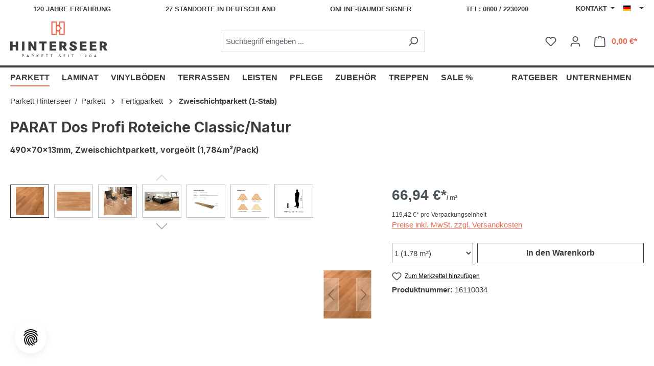

--- FILE ---
content_type: text/html; charset=UTF-8
request_url: https://www.hinterseer.com/de/parat-dos-profi-roteiche-classic-natur-16110034
body_size: 35461
content:

<!DOCTYPE html>

<html lang="de-DE"
      itemscope="itemscope"
      itemtype="https://schema.org/WebPage">

                            
    <head>
                                        <meta charset="utf-8">
            
                            <meta name="viewport"
                      content="width=device-width, initial-scale=1, shrink-to-fit=no">
            
                            <meta name="author"
                      content="">
                <meta name="robots"
                      content="index,follow">
                <meta name="revisit-after"
                      content="15 days">
                <meta name="keywords"
                      content="">
                <meta name="description"
                      content="PARAT Dos Profi Roteiche online bestellen - Hochwertiger Parkettboden für den Objekt- und Wohnbereich - Geringe Aufbauhöhe.">
            
                <meta property="og:type"
          content="product">
    <meta property="og:site_name"
          content="Parkett Hinterseer">
    <meta property="og:url"
          content="https://www.hinterseer.com/de/parat-dos-profi-roteiche-classic-natur-16110034">
    <meta property="og:title"
          content="Fertigparkett Roteiche im Onlineshop Parkett Hinterseer kaufen!">

    <meta property="og:description"
          content="PARAT Dos Profi Roteiche online bestellen - Hochwertiger Parkettboden für den Objekt- und Wohnbereich - Geringe Aufbauhöhe.">
    <meta property="og:image"
          content="https://www.hinterseer.com/media/79/15/b5/1607518391/artikel-16110034-bilder-16110034-1.jpg?ts=1607534501">

            <meta property="product:brand"
              content="Hinterseer">
    
            <meta property="product:price:amount"
          content="119.42">
    <meta property="product:price:currency"
          content="EUR">
    <meta property="product:product_link"
          content="https://www.hinterseer.com/de/parat-dos-profi-roteiche-classic-natur-16110034">

    <meta name="twitter:card"
          content="product">
    <meta name="twitter:site"
          content="Parkett Hinterseer">
    <meta name="twitter:title"
          content="Fertigparkett Roteiche im Onlineshop Parkett Hinterseer kaufen!">
    <meta name="twitter:description"
          content="PARAT Dos Profi Roteiche online bestellen - Hochwertiger Parkettboden für den Objekt- und Wohnbereich - Geringe Aufbauhöhe.">
    <meta name="twitter:image"
          content="https://www.hinterseer.com/media/79/15/b5/1607518391/artikel-16110034-bilder-16110034-1.jpg?ts=1607534501">

                            <meta itemprop="copyrightHolder"
                      content="Parkett Hinterseer">
                <meta itemprop="copyrightYear"
                      content="">
                <meta itemprop="isFamilyFriendly"
                      content="false">
                <meta itemprop="image"
                      content="https://www.hinterseer.com/media/37/e4/7b/1735234236/demostore-logo_(7).png?ts=1753275929">
            
                                            <meta name="theme-color"
                      content="#fff">
                            
                                                <link rel="alternate" hreflang="x-default" href="https://www.hinterseer.com/de/parat-dos-profi-roteiche-classic-natur-16110034">
                                    <link rel="alternate" hreflang="de-DE" href="https://www.hinterseer.com/de/parat-dos-profi-roteiche-classic-natur-16110034">
                                    <link rel="alternate" hreflang="cs-CZ" href="https://www.hinterseer.com/cz/parat-dos-profi-dub-cerveny-classic-olej-16110034">
                                    <link rel="alternate" hreflang="en-GB" href="https://www.hinterseer.com/en/parat-dos-profi-red-oak-classic-16110034">
                                    

    
        

            <link rel="shortcut icon"
          href="https://www.hinterseer.com/bundles/hinterseertheme/assets/img/logo/hinterseer-favicon.ico?1767946882">

            <link rel="apple-touch-icon"
          sizes="180x180"
          href="https://www.hinterseer.com/bundles/hinterseertheme/assets/img/logo/hinterseer-share-192x192.png?1767946882">

            
    
    <link rel="canonical" href="https://www.hinterseer.com/de/parat-dos-profi-roteiche-classic-natur-16110034">

                    <title itemprop="name">Fertigparkett Roteiche im Onlineshop Parkett Hinterseer kaufen!</title>
        
                                                                        <link rel="stylesheet"
                      href="https://www.hinterseer.com/theme/4aea1bf29587aee0fe6b0e48a3522e2c/css/all.css?1767946886">
                                    
                        <script>
        window.features = {"V6_5_0_0":true,"v6.5.0.0":true,"V6_6_0_0":true,"v6.6.0.0":true,"V6_7_0_0":false,"v6.7.0.0":false,"DISABLE_VUE_COMPAT":false,"disable.vue.compat":false,"ACCESSIBILITY_TWEAKS":false,"accessibility.tweaks":false,"ADMIN_VITE":false,"admin.vite":false,"TELEMETRY_METRICS":false,"telemetry.metrics":false,"CACHE_REWORK":false,"cache.rework":false};
    </script>
        
                    <!-- WbmTagManagerAnalytics Head Snippet Start -->
                                        
                <script>
            window.dataLayer = window.dataLayer || [];
            function gtag() { dataLayer.push(arguments); }
            gtag('consent', 'default', {
                'ad_user_data': 'denied',
                'ad_storage': 'denied',
                'ad_personalization': 'denied',
                'analytics_storage': 'denied'
            });
        </script>
    

    <!-- Shopware Analytics -->
    <script>
        window.shopwareAnalytics = {
            trackingId: '',
            merchantConsent: true,
            debug: false,
            storefrontController: 'Product',
            storefrontAction: 'index',
            storefrontRoute: 'frontend.detail.page',
            storefrontCmsPageType:  'product_detail' ,
        };
    </script>
    <!-- End Shopware Analytics -->
        
    
                                                    <script>

            
            // Google Consent
            
            // Events

            var cookieConsentPlusAcceptEvent = function() {
                                            }

            var cookieConsentPlusSaveEvent = function() {
                                            }

            var cookieConsentPlusDenyEvent = function() {
                                            }
        </script>
    

            <script id="wbmTagMangerDefine" type="text/javascript">
            let gtmIsTrackingProductClicks = Boolean(),
                gtmIsTrackingAddToWishlistClicks = Boolean(),
                gtmContainerId = 'GTM-KD5M8ZN',
                hasSWConsentSupport = Boolean(1);
            window.wbmScriptIsSet = false;
            window.dataLayer = window.dataLayer || [];
            window.dataLayer.push({"event":"user","id":null});
        </script>

        <script id="wbmTagMangerDataLayer" type="text/javascript">
            window.dataLayer.push({ ecommerce: null });
            window.dataLayer.push({"google_tag_params":{"ecomm_prodid":16110034,"ecomm_pagetype":"product"}});

            
                

            
            let onEventDataLayer = JSON.parse('{"event":"view_item","ecommerce":{"value":119.42,"items":[{"item_category":"Zweischichtparkett (1-Stab)","price":119.42,"item_brand":"Hinterseer","item_id":"16110034","item_name":"PARAT Dos Profi Roteiche Classic\/Natur","item_variant":""}],"currency":"EUR"}}');
                    </script>    
                        <script id="wbmTagManger" type="text/javascript" >
                function getCookie(name) {
                    var cookieMatch = document.cookie.match(name + '=(.*?)(;|$)');
                    return cookieMatch && decodeURI(cookieMatch[1]);
                }

                let gtmCookieSet = getCookie('wbm-tagmanager-enabled');
                
                let googleTag = function(w,d,s,l,i){w[l]=w[l]||[];w[l].push({'gtm.start':new Date().getTime(),event:'gtm.js'});var f=d.getElementsByTagName(s)[0],j=d.createElement(s),dl=l!='dataLayer'?'&l='+l:'';j.async=true;j.src='https://www.googletagmanager.com/gtm.js?id='+i+dl+'';f.parentNode.insertBefore(j,f);};
                

                if (hasSWConsentSupport && gtmCookieSet === null) {
                    window.wbmGoogleTagmanagerId = gtmContainerId;
                    window.wbmScriptIsSet = false;
                    window.googleTag = googleTag;
                } else {
                    window.wbmScriptIsSet = true;
                    googleTag(window, document, 'script', 'dataLayer', gtmContainerId);
                    googleTag = null;

                    window.dataLayer = window.dataLayer || [];
                    function gtag() { dataLayer.push(arguments); }

                    if (hasSWConsentSupport) {
                        (() => {
                            const analyticsStorageEnabled = document.cookie.split(';').some((item) => item.trim().includes('google-analytics-enabled=1'));
                            const adsEnabled = document.cookie.split(';').some((item) => item.trim().includes('google-ads-enabled=1'));

                            gtag('consent', 'update', {
                                'ad_storage': adsEnabled ? 'granted' : 'denied',
                                'ad_user_data': adsEnabled ? 'granted' : 'denied',
                                'ad_personalization': adsEnabled ? 'granted' : 'denied',
                                'analytics_storage': analyticsStorageEnabled ? 'granted' : 'denied'
                            });
                        })();
                    }
                }

                
            </script><!-- WbmTagManagerAnalytics Head Snippet End -->
            
                            
            
                
                                    <script>
                    window.useDefaultCookieConsent = true;
                </script>
                    
                                    <script>
                window.activeNavigationId = '78ad10f071784be68e9371c62785970c';
                window.router = {
                    'frontend.cart.offcanvas': '/de/checkout/offcanvas',
                    'frontend.cookie.offcanvas': '/de/cookie/offcanvas',
                    'frontend.checkout.finish.page': '/de/checkout/finish',
                    'frontend.checkout.info': '/de/widgets/checkout/info',
                    'frontend.menu.offcanvas': '/de/widgets/menu/offcanvas',
                    'frontend.cms.page': '/de/widgets/cms',
                    'frontend.cms.navigation.page': '/de/widgets/cms/navigation',
                    'frontend.account.addressbook': '/de/widgets/account/address-book',
                    'frontend.country.country-data': '/de/country/country-state-data',
                    'frontend.app-system.generate-token': '/de/app-system/Placeholder/generate-token',
                    };
                window.salesChannelId = 'c7dc4ab3db4144479c98cf10812ccc1c';
            </script>
        

    <script>
        window.router['frontend.shopware_analytics.customer.data'] = '/de/storefront/script/shopware-analytics-customer'
    </script>

                                <script>
                
                window.breakpoints = {"xs":0,"sm":576,"md":768,"lg":992,"xl":1200,"xxl":1400};
            </script>
        
                                    <script>
                    window.customerLoggedInState = 0;

                    window.wishlistEnabled = 1;
                </script>
                    
                        
                            <script>
                window.themeAssetsPublicPath = 'https://www.hinterseer.com/theme/0b92149672a444f58950fb9b547f5838/assets/';
            </script>
        
                                                            <script>
                        window.themeJsPublicPath = 'https://www.hinterseer.com/theme/4aea1bf29587aee0fe6b0e48a3522e2c/js/';
                    </script>
                                            <script type="text/javascript" src="https://www.hinterseer.com/theme/4aea1bf29587aee0fe6b0e48a3522e2c/js/storefront/storefront.js?1767946886" defer></script>
                                            <script type="text/javascript" src="https://www.hinterseer.com/theme/4aea1bf29587aee0fe6b0e48a3522e2c/js/swag-pay-pal/swag-pay-pal.js?1767946886" defer></script>
                                            <script type="text/javascript" src="https://www.hinterseer.com/theme/4aea1bf29587aee0fe6b0e48a3522e2c/js/eightworks-cookie-consent-plus6/eightworks-cookie-consent-plus6.js?1767946886" defer></script>
                                            <script type="text/javascript" src="https://www.hinterseer.com/theme/4aea1bf29587aee0fe6b0e48a3522e2c/js/crefo-pay-storefront/crefo-pay-storefront.js?1767946886" defer></script>
                                            <script type="text/javascript" src="https://www.hinterseer.com/theme/4aea1bf29587aee0fe6b0e48a3522e2c/js/wbm-tag-manager-analytics/wbm-tag-manager-analytics.js?1767946886" defer></script>
                                            <script type="text/javascript" src="https://www.hinterseer.com/theme/4aea1bf29587aee0fe6b0e48a3522e2c/js/swag-analytics/swag-analytics.js?1767946886" defer></script>
                                            <script type="text/javascript" src="https://www.hinterseer.com/theme/4aea1bf29587aee0fe6b0e48a3522e2c/js/hinterseer-theme/hinterseer-theme.js?1767946886" defer></script>
                                                        

    
    
        </head>

    <body class="is-ctl-product is-act-index">

            <div class="skip-to-content bg-primary-subtle text-primary-emphasis visually-hidden-focusable overflow-hidden">
            <div class="container d-flex justify-content-center">
                <a href="#content-main" class="skip-to-content-link d-inline-flex text-decoration-underline m-1 p-2 fw-bold gap-2">
                    Zum Hauptinhalt springen
                </a>
            </div>
        </div>
    
                                    <noscript>
                <iframe src="https://www.googletagmanager.com/ns.html?id=GTM-KD5M8ZN"
                        height="0"
                        width="0"
                        style="display:none;visibility:hidden"
                        title="Google Tagmanager">

                </iframe>
            </noscript>
            
                <noscript class="noscript-main">
                
    <div role="alert"
                  class="alert alert-info alert-has-icon">
                                                                        
                                                    <span class="icon icon-info" aria-hidden="true">
                                        <svg xmlns="http://www.w3.org/2000/svg" xmlns:xlink="http://www.w3.org/1999/xlink" width="24" height="24" viewBox="0 0 24 24"><defs><path d="M12 7c.5523 0 1 .4477 1 1s-.4477 1-1 1-1-.4477-1-1 .4477-1 1-1zm1 9c0 .5523-.4477 1-1 1s-1-.4477-1-1v-5c0-.5523.4477-1 1-1s1 .4477 1 1v5zm11-4c0 6.6274-5.3726 12-12 12S0 18.6274 0 12 5.3726 0 12 0s12 5.3726 12 12zM12 2C6.4772 2 2 6.4772 2 12s4.4772 10 10 10 10-4.4772 10-10S17.5228 2 12 2z" id="icons-default-info" /></defs><use xlink:href="#icons-default-info" fill="#758CA3" fill-rule="evenodd" /></svg>
                    </span>                                                    
                                    
                    <div class="alert-content-container">
                                                    
                                                        <div class="alert-content">                                                    Um unseren Shop in vollem Umfang nutzen zu können, empfehlen wir Ihnen Javascript in Ihrem Browser zu aktivieren.
                                                                </div>                
                                                                </div>
            </div>
            </noscript>
        

            <header class="header-main">
            <div class="top-bar d-none d-lg-block">
        <div class="container">
            <nav class="top-bar-nav">
                <div class="top-bar-nav-item top-bar-info">
                    <a href="/de/">120 Jahre Erfahrung</a>
                    <a href="/de/standorte/">27 Standorte in Deutschland</a>
                    <a href="https://raumdesigner.hinterseer.com/">Online-Raumdesigner</a>
                    <a href="tel:+4908002230200">Tel: 0800 / 2230200</a>
                </div>

                                                    
    <div class="top-bar-nav-item top-bar-menu">
                    <div class="contact-menu dropdown">
                <button class="btn dropdown-toggle top-bar-nav-btn"
                        type="button"
                        id="contactMenuDropdown-top-bar"
                        data-bs-toggle="dropdown"
                        aria-haspopup="true"
                        aria-expanded="false">
                    Kontakt
                    <span class="top-bar-nav-text">Service/Hilfe</span>
                </button>
                                    <div class="dropdown-menu dropdown-menu-end"
                         aria-labelledby="contactMenuDropdown-top-bar">
                            <a class="top-bar-list-item dropdown-item"
                               href="/de/kontakt"
                               title="Anfrage">Anfrage</a>
                            <a class="top-bar-list-item dropdown-item"
                               href="/de/handwerker"
                               title="Handwerkervermittlung">Handwerkervermittlung</a>
                            <a class="top-bar-list-item dropdown-item"
                               href="/de/showroom"
                               title="Showroomtermin">Showroomtermin</a>
                            <a class="top-bar-list-item dropdown-item"
                               href="/de/zubehoer/maschinenverleih/"
                               title="Maschinenverleih">Maschinenverleih</a>
                    </div>
                            </div>
            </div>
                
                                                    
                    
                                                    
                                                    
            <div class="top-bar-nav-item top-bar-language">
                            <form method="post"
                      action="/de/checkout/language"
                      class="language-form"
                      data-form-auto-submit="true">
                                                                                            
                        <div class="languages-menu dropdown">
                            <button class="btn dropdown-toggle top-bar-nav-btn"
                                    type="button"
                                    id="languagesDropdown-top-bar"
                                    data-bs-toggle="dropdown"
                                    aria-haspopup="true"
                                    aria-expanded="false"
                                    aria-label="Sprache ändern (Deutsch ist die aktuelle Sprache)">
                                <span aria-hidden="true" class="top-bar-list-icon language-flag country-de language-de"></span>
                                                                <span class="top-bar-nav-text">Deutsch</span>
                            </button>

                                                            <ul class="top-bar-list dropdown-menu dropdown-menu-end"
                                    aria-label="Verfügbare Sprachen">
                                                                            
                                                                                                                        <li class="top-bar-list-item dropdown-item">
                                                                                                                                                                                            
                                                                                                                                                    <label class="top-bar-list-label"
                                                           for="top-bar-5b1312d546ee412687f3fe4f7791b659">
                                                        <input id="top-bar-5b1312d546ee412687f3fe4f7791b659"
                                                               class="top-bar-list-radio"
                                                               value="5b1312d546ee412687f3fe4f7791b659"
                                                               name="languageId"
                                                               type="radio"
                                                            >
                                                        <span aria-hidden="true" class="top-bar-list-icon language-flag country-cz language-cs"></span>
                                                        Čeština
                                                    </label>
                                                
                                                                                                                                    </li>
                                                                            
                                                                                                                        <li class="top-bar-list-item dropdown-item item-checked active">
                                                                                                                                                                                            
                                                                                                                                                    <label class="top-bar-list-label"
                                                           for="top-bar-2fbb5fe2e29a4d70aa5854ce7ce3e20b">
                                                        <input id="top-bar-2fbb5fe2e29a4d70aa5854ce7ce3e20b"
                                                               class="top-bar-list-radio"
                                                               value="2fbb5fe2e29a4d70aa5854ce7ce3e20b"
                                                               name="languageId"
                                                               type="radio"
                                                             checked>
                                                        <span aria-hidden="true" class="top-bar-list-icon language-flag country-de language-de"></span>
                                                        Deutsch
                                                    </label>
                                                
                                                                                                                                    </li>
                                                                            
                                                                                                                        <li class="top-bar-list-item dropdown-item">
                                                                                                                                                                                            
                                                                                                                                                    <label class="top-bar-list-label"
                                                           for="top-bar-b8e1a14826be4590ab106acb1191d74a">
                                                        <input id="top-bar-b8e1a14826be4590ab106acb1191d74a"
                                                               class="top-bar-list-radio"
                                                               value="b8e1a14826be4590ab106acb1191d74a"
                                                               name="languageId"
                                                               type="radio"
                                                            >
                                                        <span aria-hidden="true" class="top-bar-list-icon language-flag country-gb language-en"></span>
                                                        English
                                                    </label>
                                                
                                                                                                                                    </li>
                                                                    </ul>
                                                    </div>

                        <input name="redirectTo" type="hidden" value="frontend.detail.page">

                                                    <input name="redirectParameters[_httpCache]" type="hidden" value="1">
                                                    <input name="redirectParameters[productId]" type="hidden" value="63eafa03d5f544f19c7f452f66b980fe">
                                                            </form>
                    </div>
                                </nav>
        </div>
    </div>
                    <div class="container">
                    
            <div class="row align-items-center header-row">
                            <div class="col-12 col-lg-auto header-logo-col">
                        <div class="header-logo-main">
                    <a class="header-logo-main-link"
               href="/de/"
               title="Zur Startseite gehen">
                                                <picture class="logo-default">
                    <img src="https://www.hinterseer.com/bundles/hinterseertheme/assets/img/logo/hinterseer-logo-de.svg?1767946882"
                 alt="Zur Startseite gehen"
                 class="img-fluid header-logo-main-img"/>
            </picture>
    <picture class="logo-cookie-consent">
        <img src="https://www.hinterseer.com/bundles/hinterseertheme/assets/img/logo/hinterseer-logo-de.svg?1767946882"
             alt="Zur Startseite gehen"
             class="img-fluid header-logo-main-img"/>
    </picture>
            </a>
            </div>
                </div>
            
                            <div class="col-12 order-2 col-sm order-sm-1 header-search-col">
                    <div class="row">
                        <div class="col-sm-auto d-none d-sm-block d-lg-none">
                                                            <div class="nav-main-toggle">
                                                                            <button
                                            class="btn nav-main-toggle-btn header-actions-btn"
                                            type="button"
                                            data-off-canvas-menu="true"
                                            aria-label="Menü"
                                        >
                                                                                            <span class="icon icon-stack">
                                        <svg xmlns="http://www.w3.org/2000/svg" xmlns:xlink="http://www.w3.org/1999/xlink" width="24" height="24" viewBox="0 0 24 24"><defs><path d="M3 13c-.5523 0-1-.4477-1-1s.4477-1 1-1h18c.5523 0 1 .4477 1 1s-.4477 1-1 1H3zm0-7c-.5523 0-1-.4477-1-1s.4477-1 1-1h18c.5523 0 1 .4477 1 1s-.4477 1-1 1H3zm0 14c-.5523 0-1-.4477-1-1s.4477-1 1-1h18c.5523 0 1 .4477 1 1s-.4477 1-1 1H3z" id="icons-default-stack" /></defs><use xlink:href="#icons-default-stack" fill="#758CA3" fill-rule="evenodd" /></svg>
                    </span>                                                                                    </button>
                                                                    </div>
                                                    </div>
                        <div class="col">
                            
    <div class="collapse"
         id="searchCollapse">
        <div class="header-search">
                            <form action="/de/search"
                      method="get"
                      data-search-widget="true"
                      data-search-widget-options="{&quot;searchWidgetMinChars&quot;:2}"
                      data-url="/de/suggest?search="
                      class="header-search-form">
                                            <div class="input-group">
                                                            <input type="search"
                                       name="search"
                                       class="form-control header-search-input"
                                       autocomplete="off"
                                       autocapitalize="off"
                                       placeholder="Suchbegriff eingeben ..."
                                       aria-label="Suchbegriff eingeben ..."
                                       value=""
                                >
                            
                                                            <button type="submit"
                                        class="btn header-search-btn"
                                        aria-label="Suchen">
                                    <span class="header-search-icon">
                                        <span class="icon icon-search">
                                        <svg xmlns="http://www.w3.org/2000/svg" xmlns:xlink="http://www.w3.org/1999/xlink" width="24" height="24" viewBox="0 0 24 24"><defs><path d="M10.0944 16.3199 4.707 21.707c-.3905.3905-1.0237.3905-1.4142 0-.3905-.3905-.3905-1.0237 0-1.4142L8.68 14.9056C7.6271 13.551 7 11.8487 7 10c0-4.4183 3.5817-8 8-8s8 3.5817 8 8-3.5817 8-8 8c-1.8487 0-3.551-.627-4.9056-1.6801zM15 16c3.3137 0 6-2.6863 6-6s-2.6863-6-6-6-6 2.6863-6 6 2.6863 6 6 6z" id="icons-default-search" /></defs><use xlink:href="#icons-default-search" fill="#758CA3" fill-rule="evenodd" /></svg>
                    </span>                                    </span>
                                </button>
                            
                                                            <button class="btn header-close-btn js-search-close-btn d-none"
                                        type="button"
                                        aria-label="Die Dropdown-Suche schließen">
                                    <span class="header-close-icon">
                                        <span class="icon icon-x">
                                        <svg xmlns="http://www.w3.org/2000/svg" xmlns:xlink="http://www.w3.org/1999/xlink" width="24" height="24" viewBox="0 0 24 24"><defs><path d="m10.5858 12-7.293-7.2929c-.3904-.3905-.3904-1.0237 0-1.4142.3906-.3905 1.0238-.3905 1.4143 0L12 10.5858l7.2929-7.293c.3905-.3904 1.0237-.3904 1.4142 0 .3905.3906.3905 1.0238 0 1.4143L13.4142 12l7.293 7.2929c.3904.3905.3904 1.0237 0 1.4142-.3906.3905-1.0238.3905-1.4143 0L12 13.4142l-7.2929 7.293c-.3905.3904-1.0237.3904-1.4142 0-.3905-.3906-.3905-1.0238 0-1.4143L10.5858 12z" id="icons-default-x" /></defs><use xlink:href="#icons-default-x" fill="#758CA3" fill-rule="evenodd" /></svg>
                    </span>                                    </span>
                                </button>
                                                    </div>
                                    </form>
                    </div>
    </div>
                        </div>
                    </div>
                </div>
            
                            <div class="col-12 order-1 col-sm-auto order-sm-2 header-actions-col">
                    <div class="row g-0">
                                                    <div class="col d-sm-none">
                                <div class="menu-button">
                                                                            <button
                                            class="btn nav-main-toggle-btn header-actions-btn"
                                            type="button"
                                            data-off-canvas-menu="true"
                                            aria-label="Menü"
                                        >
                                                                                            <span class="icon icon-stack">
                                        <svg xmlns="http://www.w3.org/2000/svg" xmlns:xlink="http://www.w3.org/1999/xlink" width="24" height="24" viewBox="0 0 24 24"><use xlink:href="#icons-default-stack" fill="#758CA3" fill-rule="evenodd" /></svg>
                    </span>                                                                                    </button>
                                                                    </div>
                            </div>
                        
                                                    <div class="col-auto d-sm-none">
                                <div class="search-toggle">
                                    <button class="btn header-actions-btn search-toggle-btn js-search-toggle-btn collapsed"
                                            type="button"
                                            data-bs-toggle="collapse"
                                            data-bs-target="#searchCollapse"
                                            aria-expanded="false"
                                            aria-controls="searchCollapse"
                                            aria-label="Suchen">
                                        <span class="icon icon-search">
                                        <svg xmlns="http://www.w3.org/2000/svg" xmlns:xlink="http://www.w3.org/1999/xlink" width="24" height="24" viewBox="0 0 24 24"><use xlink:href="#icons-default-search" fill="#758CA3" fill-rule="evenodd" /></svg>
                    </span>                                    </button>
                                </div>
                            </div>
                        
                                                                                    <div class="col-auto">
                                    <div class="header-wishlist">
                                        <a class="btn header-wishlist-btn header-actions-btn"
                                           href="/de/wishlist"
                                           title="Merkzettel"
                                           aria-label="Merkzettel">
                                                
            <span class="header-wishlist-icon">
            <span class="icon icon-heart">
                                        <svg xmlns="http://www.w3.org/2000/svg" xmlns:xlink="http://www.w3.org/1999/xlink" width="24" height="24" viewBox="0 0 24 24"><defs><path d="M20.0139 12.2998c1.8224-1.8224 1.8224-4.7772 0-6.5996-1.8225-1.8225-4.7772-1.8225-6.5997 0L12 7.1144l-1.4142-1.4142c-1.8225-1.8225-4.7772-1.8225-6.5997 0-1.8224 1.8224-1.8224 4.7772 0 6.5996l7.519 7.519a.7.7 0 0 0 .9899 0l7.5189-7.519zm1.4142 1.4142-7.519 7.519c-1.0543 1.0544-2.7639 1.0544-3.8183 0L2.572 13.714c-2.6035-2.6035-2.6035-6.8245 0-9.428 2.6035-2.6035 6.8246-2.6035 9.4281 0 2.6035-2.6035 6.8246-2.6035 9.428 0 2.6036 2.6035 2.6036 6.8245 0 9.428z" id="icons-default-heart" /></defs><use xlink:href="#icons-default-heart" fill="#758CA3" fill-rule="evenodd" /></svg>
                    </span>        </span>
    
    
    
    <span class="badge bg-primary header-wishlist-badge"
          id="wishlist-basket"
          data-wishlist-storage="true"
          data-wishlist-storage-options="{&quot;listPath&quot;:&quot;\/de\/wishlist\/list&quot;,&quot;mergePath&quot;:&quot;\/de\/wishlist\/merge&quot;,&quot;pageletPath&quot;:&quot;\/de\/wishlist\/merge\/pagelet&quot;}"
          data-wishlist-widget="true"
          data-wishlist-widget-options="{&quot;showCounter&quot;:true}"
    ></span>
                                        </a>
                                    </div>
                                </div>
                                                    
                                                    <div class="col-auto">
                                <div class="account-menu">
                                        <div class="dropdown">
                    <button class="btn account-menu-btn header-actions-btn"
                    type="button"
                    id="accountWidget"
                    data-account-menu="true"
                    data-bs-toggle="dropdown"
                    aria-haspopup="true"
                    aria-expanded="false"
                    aria-label="Ihr Konto"
                    title="Ihr Konto">
                <span class="icon icon-avatar">
                                        <svg xmlns="http://www.w3.org/2000/svg" xmlns:xlink="http://www.w3.org/1999/xlink" width="24" height="24" viewBox="0 0 24 24"><defs><path d="M12 3C9.7909 3 8 4.7909 8 7c0 2.2091 1.7909 4 4 4 2.2091 0 4-1.7909 4-4 0-2.2091-1.7909-4-4-4zm0-2c3.3137 0 6 2.6863 6 6s-2.6863 6-6 6-6-2.6863-6-6 2.6863-6 6-6zM4 22.099c0 .5523-.4477 1-1 1s-1-.4477-1-1V20c0-2.7614 2.2386-5 5-5h10.0007c2.7614 0 5 2.2386 5 5v2.099c0 .5523-.4477 1-1 1s-1-.4477-1-1V20c0-1.6569-1.3431-3-3-3H7c-1.6569 0-3 1.3431-3 3v2.099z" id="icons-default-avatar" /></defs><use xlink:href="#icons-default-avatar" fill="#758CA3" fill-rule="evenodd" /></svg>
                    </span>            </button>
        
                    <div class="dropdown-menu dropdown-menu-end account-menu-dropdown js-account-menu-dropdown"
                 aria-labelledby="accountWidget">
                

        
            <div class="offcanvas-header">
                            <button class="btn btn-light offcanvas-close js-offcanvas-close">
                                            <span class="icon icon-x icon-sm">
                                        <svg xmlns="http://www.w3.org/2000/svg" xmlns:xlink="http://www.w3.org/1999/xlink" width="24" height="24" viewBox="0 0 24 24"><use xlink:href="#icons-default-x" fill="#758CA3" fill-rule="evenodd" /></svg>
                    </span>                    
                                            Menü schließen
                                    </button>
                    </div>
    
            <div class="offcanvas-body">
                <div class="account-menu">
                                    <div class="dropdown-header account-menu-header">
                    Ihr Konto
                </div>
                    
                                    <div class="account-menu-login">
                                            <a href="/de/account/login"
                           title="Anmelden"
                           class="btn btn-primary account-menu-login-button">
                            Anmelden
                        </a>
                    
                                            <div class="account-menu-register">
                            oder <a href="/de/account/login"
                                                                            title="Registrieren">registrieren</a>
                        </div>
                                    </div>
                    
                    <div class="account-menu-links">
                    <div class="header-account-menu">
        <div class="card account-menu-inner">
                                        
                                                <nav class="list-group list-group-flush account-aside-list-group">
                                                                                    <a href="/de/account"
                                   title="Übersicht"
                                   class="list-group-item list-group-item-action account-aside-item"
                                   >
                                    Übersicht
                                </a>
                            
                                                            <a href="/de/account/profile"
                                   title="Persönliches Profil"
                                   class="list-group-item list-group-item-action account-aside-item"
                                   >
                                    Persönliches Profil
                                </a>
                            
                                                            <a href="/de/account/address"
                                   title="Adressen"
                                   class="list-group-item list-group-item-action account-aside-item"
                                   >
                                    Adressen
                                </a>
                            
                                                                                                                        <a href="/de/account/payment"
                                   title="Zahlungsarten"
                                   class="list-group-item list-group-item-action account-aside-item"
                                   >
                                    Zahlungsarten
                                </a>
                                                            
                                                            <a href="/de/account/order"
                                   title="Bestellungen"
                                   class="list-group-item list-group-item-action account-aside-item"
                                   >
                                    Bestellungen
                                </a>
                                                                        </nav>
                            
                                                </div>
    </div>
            </div>
            </div>
        </div>
                </div>
            </div>
                                </div>
                            </div>
                        
                                                    <div class="col-auto">
                                <div
                                    class="header-cart"
                                    data-off-canvas-cart="true"
                                >
                                    <a class="btn header-cart-btn header-actions-btn"
                                       href="/de/checkout/cart"
                                       data-cart-widget="true"
                                       title="Warenkorb"
                                       aria-label="Warenkorb">
                                                        <span class="header-cart-icon">
        <span class="icon icon-bag">
                                        <svg aria-label="Warenkorb" xmlns="http://www.w3.org/2000/svg" xmlns:xlink="http://www.w3.org/1999/xlink" width="24" height="24" viewBox="0 0 24 24"><defs><path d="M5.892 3c.5523 0 1 .4477 1 1s-.4477 1-1 1H3.7895a1 1 0 0 0-.9986.9475l-.7895 15c-.029.5515.3946 1.0221.9987 1.0525h17.8102c.5523 0 1-.4477.9986-1.0525l-.7895-15A1 1 0 0 0 20.0208 5H17.892c-.5523 0-1-.4477-1-1s.4477-1 1-1h2.1288c1.5956 0 2.912 1.249 2.9959 2.8423l.7894 15c.0035.0788.0035.0788.0042.1577 0 1.6569-1.3432 3-3 3H3c-.079-.0007-.079-.0007-.1577-.0041-1.6546-.0871-2.9253-1.499-2.8382-3.1536l.7895-15C.8775 4.249 2.1939 3 3.7895 3H5.892zm4 2c0 .5523-.4477 1-1 1s-1-.4477-1-1V3c0-1.6569 1.3432-3 3-3h2c1.6569 0 3 1.3431 3 3v2c0 .5523-.4477 1-1 1s-1-.4477-1-1V3c0-.5523-.4477-1-1-1h-2c-.5523 0-1 .4477-1 1v2z" id="icons-default-bag" /></defs><use xlink:href="#icons-default-bag" fill="#758CA3" fill-rule="evenodd" /></svg>
                    </span>    </span>
        <span class="header-cart-total">
        0,00 €*
    </span>

    
                                    </a>
                                </div>
                            </div>
                                            </div>
                </div>
                    </div>
                </div>
            </header>

                                                    <div class="nav-main">
                                                <div class="main-navigation"
         id="mainNavigation"
         data-flyout-menu="true">
                    <div class="container">
                                    <nav class="nav main-navigation-menu"
                        aria-label="Hauptnavigation"
                        itemscope="itemscope"
                        itemtype="https://schema.org/SiteNavigationElement">
                        
                                                                                    <a class="nav-link main-navigation-link nav-item-a654d79dcdc34a21b274e706db2cf56a  home-link"
                                    href="/de/"
                                    itemprop="url"
                                    title="Home">
                                    <div class="main-navigation-link-text">
                                        <span itemprop="name">Home</span>
                                    </div>
                                </a>
                                                    
                                                    
                                                                                            
                                                                                                            <a class="nav-link main-navigation-link nav-item-1e818b91a67243039fd1ef03479191ac  active"
                                           href="https://www.hinterseer.com/de/parkett/"
                                           itemprop="url"
                                           data-flyout-menu-trigger="1e818b91a67243039fd1ef03479191ac"                                                                                      title="Parkett">
                                            <div class="main-navigation-link-text">
                                                <span itemprop="name">Parkett</span>
                                            </div>
                                        </a>
                                                                                                                                                                                                        
                                                                                                            <a class="nav-link main-navigation-link nav-item-c3d5a7b2a98b4f148cc565e8680e4860 "
                                           href="https://www.hinterseer.com/de/laminat/"
                                           itemprop="url"
                                           data-flyout-menu-trigger="c3d5a7b2a98b4f148cc565e8680e4860"                                                                                      title="Laminat">
                                            <div class="main-navigation-link-text">
                                                <span itemprop="name">Laminat</span>
                                            </div>
                                        </a>
                                                                                                                                                                                                        
                                                                                                            <a class="nav-link main-navigation-link nav-item-26db5d05a97146dfb2bc0f61ef471458 "
                                           href="https://www.hinterseer.com/de/vinylboeden/"
                                           itemprop="url"
                                           data-flyout-menu-trigger="26db5d05a97146dfb2bc0f61ef471458"                                                                                      title="Vinylböden">
                                            <div class="main-navigation-link-text">
                                                <span itemprop="name">Vinylböden</span>
                                            </div>
                                        </a>
                                                                                                                                                                                                        
                                                                                                            <a class="nav-link main-navigation-link nav-item-a2a21d3c623f48b68c62f53e01c7e585 "
                                           href="https://www.hinterseer.com/de/terrassen/"
                                           itemprop="url"
                                           data-flyout-menu-trigger="a2a21d3c623f48b68c62f53e01c7e585"                                                                                      title="Terrassen">
                                            <div class="main-navigation-link-text">
                                                <span itemprop="name">Terrassen</span>
                                            </div>
                                        </a>
                                                                                                                                                                                                        
                                                                                                            <a class="nav-link main-navigation-link nav-item-d8c120e742d94358bc22a5ac6055ac7d "
                                           href="https://www.hinterseer.com/de/leisten/"
                                           itemprop="url"
                                           data-flyout-menu-trigger="d8c120e742d94358bc22a5ac6055ac7d"                                                                                      title="Leisten">
                                            <div class="main-navigation-link-text">
                                                <span itemprop="name">Leisten</span>
                                            </div>
                                        </a>
                                                                                                                                                                                                        
                                                                                                            <a class="nav-link main-navigation-link nav-item-768f5520a20845b19b7b897ba0eb4399 "
                                           href="https://www.hinterseer.com/de/pflege/"
                                           itemprop="url"
                                           data-flyout-menu-trigger="768f5520a20845b19b7b897ba0eb4399"                                                                                      title="Pflege">
                                            <div class="main-navigation-link-text">
                                                <span itemprop="name">Pflege</span>
                                            </div>
                                        </a>
                                                                                                                                                                                                        
                                                                                                            <a class="nav-link main-navigation-link nav-item-4bd0be811cf445a68f3b2f169ab40c73 "
                                           href="https://www.hinterseer.com/de/zubehoer/"
                                           itemprop="url"
                                           data-flyout-menu-trigger="4bd0be811cf445a68f3b2f169ab40c73"                                                                                      title="Zubehör">
                                            <div class="main-navigation-link-text">
                                                <span itemprop="name">Zubehör</span>
                                            </div>
                                        </a>
                                                                                                                                                                                                        
                                                                                                            <a class="nav-link main-navigation-link nav-item-5da51927b29147b5a5dd1ce928124905 "
                                           href="https://www.hinterseer.com/de/treppen/"
                                           itemprop="url"
                                           data-flyout-menu-trigger="5da51927b29147b5a5dd1ce928124905"                                                                                      title="Treppen">
                                            <div class="main-navigation-link-text">
                                                <span itemprop="name">Treppen</span>
                                            </div>
                                        </a>
                                                                                                                                                                                                        
                                                                                                            <a class="nav-link main-navigation-link nav-item-67ed795fe26e446c8976efc334c90259 "
                                           href="https://www.hinterseer.com/de/sale/"
                                           itemprop="url"
                                                                                                                                 title="Sale %">
                                            <div class="main-navigation-link-text">
                                                <span itemprop="name">Sale %</span>
                                            </div>
                                        </a>
                                                                                                                                                                                                        
                                                                                                            <a class="nav-link main-navigation-link nav-item-2534818cb0b140fcb019d9b546e76b10 "
                                           href="https://www.hinterseer.com/de/ratgeber/"
                                           itemprop="url"
                                           data-flyout-menu-trigger="2534818cb0b140fcb019d9b546e76b10"                                                                                      title="Ratgeber">
                                            <div class="main-navigation-link-text">
                                                <span itemprop="name">Ratgeber</span>
                                            </div>
                                        </a>
                                                                                                                                                                                                        
                                                                                                            <div class="nav-link main-navigation-link nav-item-41abc0a63fa34b4f9f0d3e78ad03751e"
                                                                                            data-flyout-menu-trigger="41abc0a63fa34b4f9f0d3e78ad03751e"
                                                                                          title="Unternehmen">
                                            <div class="main-navigation-link-text">
                                                <span itemprop="name">Unternehmen</span>
                                            </div>
                                        </div>
                                                                                                                                            </nav>
                
                                                                                                                                                                                                                                                                                                                                                                                                                                                                                                                                                                                                                                                                                                                                                                                                                                                                                                                                                                                                                                                                                                                    
                                                                        <div class="navigation-flyouts">
                                                                                                                                                                                                        <div class="navigation-flyout"
                                                     data-flyout-menu-id="1e818b91a67243039fd1ef03479191ac">
                                                    <div class="container">
                                                                                                                            
            <div class="row navigation-flyout-bar">
                            <div class="col">
                    <div class="navigation-flyout-category-link">
                                                                                    <a class="nav-link"
                                   href="https://www.hinterseer.com/de/parkett/"
                                   itemprop="url"
                                   title="Parkett">
                                                                            Zur Kategorie Parkett
                                        <span class="icon icon-arrow-right icon-primary">
                                        <svg xmlns="http://www.w3.org/2000/svg" xmlns:xlink="http://www.w3.org/1999/xlink" width="16" height="16" viewBox="0 0 16 16"><defs><path id="icons-solid-arrow-right" d="M6.7071 6.2929c-.3905-.3905-1.0237-.3905-1.4142 0-.3905.3905-.3905 1.0237 0 1.4142l3 3c.3905.3905 1.0237.3905 1.4142 0l3-3c.3905-.3905.3905-1.0237 0-1.4142-.3905-.3905-1.0237-.3905-1.4142 0L9 8.5858l-2.2929-2.293z" /></defs><use transform="rotate(-90 9 8.5)" xlink:href="#icons-solid-arrow-right" fill="#758CA3" fill-rule="evenodd" /></svg>
                    </span>                                                                    </a>
                                                                        </div>
                </div>
            
                            <div class="col-auto">
                    <div class="navigation-flyout-close js-close-flyout-menu">
                                                                                    <span class="icon icon-x">
                                        <svg xmlns="http://www.w3.org/2000/svg" xmlns:xlink="http://www.w3.org/1999/xlink" width="24" height="24" viewBox="0 0 24 24"><use xlink:href="#icons-default-x" fill="#758CA3" fill-rule="evenodd" /></svg>
                    </span>                                                                        </div>
                </div>
                    </div>
    
            <div class="row navigation-flyout-content">
                <div class="col">
        <div class="navigation-flyout-categories">
                                
                    
    
    <div class="row navigation-flyout-categories is-level-0">
                                            
                            <div class="col-3 navigation-flyout-col">
                                <a class="nav-item nav-link navigation-flyout-link is-level-0"
           href="https://www.hinterseer.com/de/parkett/massivparkett/"
           itemprop="url"
                      title="Massivparkett">
            <div class="nav-item-img-wrapper">                    
                        
                        
    
    
    
                    
        
            <img src=""                          class="nav-item-img" loading="eager"        />
                    <span itemprop="name">Massivparkett</span>
            </div>
        </a>
    
                                                                            
        
    
    <div class="navigation-flyout-categories is-level-1">
                                            
                            <div class="navigation-flyout-col">
                                <a class="nav-item nav-link navigation-flyout-link is-level-1"
           href="https://www.hinterseer.com/de/parkett/massivparkett/massivdielen/"
           itemprop="url"
                      title="Massivdielen">
            <div class="nav-item-img-wrapper">                    
                        
                        
    
    
    
                    
                
        
                
                    
            <img src="https://www.hinterseer.com/media/5b/3d/aa/1645794521/massivdielen.jpg?ts=1645794521"                             srcset="https://www.hinterseer.com/thumbnail/5b/3d/aa/1645794521/massivdielen_1920x1920.jpg?ts=1645794522 1920w, https://www.hinterseer.com/thumbnail/5b/3d/aa/1645794521/massivdielen_400x400.jpg?ts=1645794522 400w, https://www.hinterseer.com/thumbnail/5b/3d/aa/1645794521/massivdielen_800x800.jpg?ts=1645794522 800w"                                 sizes="310px"
                                         class="nav-item-img" loading="eager"        />
                    <span itemprop="name">Massivdielen</span>
            </div>
        </a>
    
                                                                            
        
    
    <div class="navigation-flyout-categories is-level-2">
            </div>
                                                            </div>
                                                        
                            <div class="navigation-flyout-col">
                                <a class="nav-item nav-link navigation-flyout-link is-level-1"
           href="https://www.hinterseer.com/de/parkett/massivparkett/industrieparkett/"
           itemprop="url"
                      title="Industrieparkett">
            <div class="nav-item-img-wrapper">                    
                        
                        
    
    
    
                    
                
        
                
                    
            <img src="https://www.hinterseer.com/media/db/22/4f/1645794521/industrieparkett.jpg?ts=1645794521"                             srcset="https://www.hinterseer.com/thumbnail/db/22/4f/1645794521/industrieparkett_1920x1920.jpg?ts=1645794522 1920w, https://www.hinterseer.com/thumbnail/db/22/4f/1645794521/industrieparkett_800x800.jpg?ts=1645794522 800w, https://www.hinterseer.com/thumbnail/db/22/4f/1645794521/industrieparkett_400x400.jpg?ts=1645794522 400w"                                 sizes="310px"
                                         class="nav-item-img" loading="eager"        />
                    <span itemprop="name">Industrieparkett</span>
            </div>
        </a>
    
                                                                            
        
    
    <div class="navigation-flyout-categories is-level-2">
            </div>
                                                            </div>
                                                        
                            <div class="navigation-flyout-col">
                                <a class="nav-item nav-link navigation-flyout-link is-level-1"
           href="https://www.hinterseer.com/de/parkett/massivparkett/stabparkett/"
           itemprop="url"
                      title="Stabparkett">
            <div class="nav-item-img-wrapper">                    
                        
                        
    
    
    
                    
                
        
                
                    
            <img src="https://www.hinterseer.com/media/6d/ff/15/1645794521/stabparkett.jpg?ts=1645794521"                             srcset="https://www.hinterseer.com/thumbnail/6d/ff/15/1645794521/stabparkett_1920x1920.jpg?ts=1645794522 1920w, https://www.hinterseer.com/thumbnail/6d/ff/15/1645794521/stabparkett_400x400.jpg?ts=1645794522 400w, https://www.hinterseer.com/thumbnail/6d/ff/15/1645794521/stabparkett_800x800.jpg?ts=1645794522 800w"                                 sizes="310px"
                                         class="nav-item-img" loading="eager"        />
                    <span itemprop="name">Stabparkett</span>
            </div>
        </a>
    
                                                                            
        
    
    <div class="navigation-flyout-categories is-level-2">
            </div>
                                                            </div>
                                                        
                            <div class="navigation-flyout-col">
                                <a class="nav-item nav-link navigation-flyout-link is-level-1"
           href="https://www.hinterseer.com/de/parkett/massivparkett/bambusparkett/"
           itemprop="url"
                      title="Bambusparkett">
            <div class="nav-item-img-wrapper">                    
                        
                        
    
    
    
                    
                
        
                
                    
            <img src="https://www.hinterseer.com/media/8b/a8/3d/1645794521/bambus.jpg?ts=1645794521"                             srcset="https://www.hinterseer.com/thumbnail/8b/a8/3d/1645794521/bambus_400x400.jpg?ts=1645794522 400w, https://www.hinterseer.com/thumbnail/8b/a8/3d/1645794521/bambus_1920x1920.jpg?ts=1645794522 1920w, https://www.hinterseer.com/thumbnail/8b/a8/3d/1645794521/bambus_800x800.jpg?ts=1645794522 800w"                                 sizes="310px"
                                         class="nav-item-img" loading="eager"        />
                    <span itemprop="name">Bambusparkett</span>
            </div>
        </a>
    
                                                                            
        
    
    <div class="navigation-flyout-categories is-level-2">
            </div>
                                                            </div>
                                                        
                            <div class="navigation-flyout-col">
                                <a class="nav-item nav-link navigation-flyout-link is-level-1"
           href="https://www.hinterseer.com/de/parkett/massivparkett/tafelparkett/"
           itemprop="url"
                      title="Tafelparkett">
            <div class="nav-item-img-wrapper">                    
                        
                        
    
    
    
                    
                
        
                
                    
            <img src="https://www.hinterseer.com/media/67/03/8d/1645794521/tafelparkett.jpg?ts=1645794521"                             srcset="https://www.hinterseer.com/thumbnail/67/03/8d/1645794521/tafelparkett_800x800.jpg?ts=1645794522 800w, https://www.hinterseer.com/thumbnail/67/03/8d/1645794521/tafelparkett_1920x1920.jpg?ts=1645794522 1920w, https://www.hinterseer.com/thumbnail/67/03/8d/1645794521/tafelparkett_400x400.jpg?ts=1645794522 400w"                                 sizes="310px"
                                         class="nav-item-img" loading="eager"        />
                    <span itemprop="name">Tafelparkett</span>
            </div>
        </a>
    
                                                                            
        
    
    <div class="navigation-flyout-categories is-level-2">
            </div>
                                                            </div>
                                                        
                            <div class="navigation-flyout-col">
                                <a class="nav-item nav-link navigation-flyout-link is-level-1"
           href="https://www.hinterseer.com/de/parkett/massivparkett/mosaikparkett/"
           itemprop="url"
                      title="Mosaikparkett">
            <div class="nav-item-img-wrapper">                    
                        
                        
    
    
    
                    
                
        
                
                    
            <img src="https://www.hinterseer.com/media/f4/a3/e8/1645794521/mosaikparkett.jpg?ts=1645794521"                             srcset="https://www.hinterseer.com/thumbnail/f4/a3/e8/1645794521/mosaikparkett_1920x1920.jpg?ts=1645794522 1920w, https://www.hinterseer.com/thumbnail/f4/a3/e8/1645794521/mosaikparkett_800x800.jpg?ts=1645794522 800w, https://www.hinterseer.com/thumbnail/f4/a3/e8/1645794521/mosaikparkett_400x400.jpg?ts=1645794522 400w"                                 sizes="310px"
                                         class="nav-item-img" loading="eager"        />
                    <span itemprop="name">Mosaikparkett</span>
            </div>
        </a>
    
                                                                            
        
    
    <div class="navigation-flyout-categories is-level-2">
            </div>
                                                            </div>
                                                        
                            <div class="navigation-flyout-col">
                                <a class="nav-item nav-link navigation-flyout-link is-level-1"
           href="https://www.hinterseer.com/de/parkett/massivparkett/wandverkleidung/"
           itemprop="url"
                      title="Wandverkleidung">
            <div class="nav-item-img-wrapper">                    
                        
                        
    
    
    
                    
                
        
                
                    
            <img src="https://www.hinterseer.com/media/68/6d/8f/1645794521/wandverkleidung.jpg?ts=1645794521"                             srcset="https://www.hinterseer.com/thumbnail/68/6d/8f/1645794521/wandverkleidung_1920x1920.jpg?ts=1645794522 1920w, https://www.hinterseer.com/thumbnail/68/6d/8f/1645794521/wandverkleidung_400x400.jpg?ts=1645794522 400w, https://www.hinterseer.com/thumbnail/68/6d/8f/1645794521/wandverkleidung_800x800.jpg?ts=1645794522 800w"                                 sizes="310px"
                                         class="nav-item-img" loading="eager"        />
                    <span itemprop="name">Wandverkleidung</span>
            </div>
        </a>
    
                                                                            
        
    
    <div class="navigation-flyout-categories is-level-2">
            </div>
                                                            </div>
                        </div>
                                                            </div>
                                                        
                            <div class="col-3 navigation-flyout-col">
                                <a class="nav-item nav-link navigation-flyout-link is-level-0 active"
           href="https://www.hinterseer.com/de/parkett/fertigparkett/"
           itemprop="url"
                      title="Fertigparkett">
            <div class="nav-item-img-wrapper">                    
                        
                        
    
    
    
                    
        
            <img src=""                          class="nav-item-img" loading="eager"        />
                    <span itemprop="name">Fertigparkett</span>
            </div>
        </a>
    
                                                                            
        
    
    <div class="navigation-flyout-categories is-level-1">
                                            
                            <div class="navigation-flyout-col">
                                <a class="nav-item nav-link navigation-flyout-link is-level-1"
           href="https://www.hinterseer.com/de/parkett/fertigparkett/landhausdielen/"
           itemprop="url"
                      title="Landhausdielen">
            <div class="nav-item-img-wrapper">                    
                        
                        
    
    
    
                    
                
        
                
                    
            <img src="https://www.hinterseer.com/media/49/6b/2a/1645794520/landhausdiele-mehrschicht.jpg?ts=1645794520"                             srcset="https://www.hinterseer.com/thumbnail/49/6b/2a/1645794520/landhausdiele-mehrschicht_400x400.jpg?ts=1645794522 400w, https://www.hinterseer.com/thumbnail/49/6b/2a/1645794520/landhausdiele-mehrschicht_1920x1920.jpg?ts=1645794522 1920w, https://www.hinterseer.com/thumbnail/49/6b/2a/1645794520/landhausdiele-mehrschicht_800x800.jpg?ts=1645794522 800w"                                 sizes="310px"
                                         class="nav-item-img" loading="eager"        />
                    <span itemprop="name">Landhausdielen</span>
            </div>
        </a>
    
                                                                            
        
    
    <div class="navigation-flyout-categories is-level-2">
            </div>
                                                            </div>
                                                        
                            <div class="navigation-flyout-col">
                                <a class="nav-item nav-link navigation-flyout-link is-level-1"
           href="https://www.hinterseer.com/de/parkett/fertigparkett/fischgraet/"
           itemprop="url"
                      title="Fischgrät">
            <div class="nav-item-img-wrapper">                    
                        
                        
    
    
    
                    
                
        
                
                    
            <img src="https://www.hinterseer.com/media/d6/24/b9/1645794521/fischgraet.jpg?ts=1645794521"                             srcset="https://www.hinterseer.com/thumbnail/d6/24/b9/1645794521/fischgraet_1920x1920.jpg?ts=1645794522 1920w, https://www.hinterseer.com/thumbnail/d6/24/b9/1645794521/fischgraet_800x800.jpg?ts=1645794522 800w, https://www.hinterseer.com/thumbnail/d6/24/b9/1645794521/fischgraet_400x400.jpg?ts=1645794522 400w"                                 sizes="310px"
                                         class="nav-item-img" loading="eager"        />
                    <span itemprop="name">Fischgrät</span>
            </div>
        </a>
    
                                                                            
        
    
    <div class="navigation-flyout-categories is-level-2">
            </div>
                                                            </div>
                                                        
                            <div class="navigation-flyout-col">
                                <a class="nav-item nav-link navigation-flyout-link is-level-1 active"
           href="https://www.hinterseer.com/de/parkett/fertigparkett/zweischichtparkett-1-stab/"
           itemprop="url"
                      title="Zweischichtparkett (1-Stab)">
            <div class="nav-item-img-wrapper">                    
                        
                        
    
    
    
                    
                
        
                
                    
            <img src="https://www.hinterseer.com/media/2c/8e/e8/1645794520/zweischichtparkett.jpg?ts=1645794520"                             srcset="https://www.hinterseer.com/thumbnail/2c/8e/e8/1645794520/zweischichtparkett_400x400.jpg?ts=1645794521 400w, https://www.hinterseer.com/thumbnail/2c/8e/e8/1645794520/zweischichtparkett_1920x1920.jpg?ts=1645794521 1920w, https://www.hinterseer.com/thumbnail/2c/8e/e8/1645794520/zweischichtparkett_800x800.jpg?ts=1645794521 800w"                                 sizes="310px"
                                         class="nav-item-img" loading="eager"        />
                    <span itemprop="name">Zweischichtparkett (1-Stab)</span>
            </div>
        </a>
    
                                                                            
        
    
    <div class="navigation-flyout-categories is-level-2">
            </div>
                                                            </div>
                                                        
                            <div class="navigation-flyout-col">
                                <a class="nav-item nav-link navigation-flyout-link is-level-1"
           href="https://www.hinterseer.com/de/parkett/fertigparkett/langdielen/"
           itemprop="url"
                      title="Langdielen">
            <div class="nav-item-img-wrapper">                    
                        
                        
    
    
    
                    
                
        
                
                    
            <img src="https://www.hinterseer.com/media/7c/23/5f/1645794520/langdielen.jpg?ts=1645794520"                             srcset="https://www.hinterseer.com/thumbnail/7c/23/5f/1645794520/langdielen_400x400.jpg?ts=1645794521 400w, https://www.hinterseer.com/thumbnail/7c/23/5f/1645794520/langdielen_800x800.jpg?ts=1645794521 800w, https://www.hinterseer.com/thumbnail/7c/23/5f/1645794520/langdielen_1920x1920.jpg?ts=1645794521 1920w"                                 sizes="310px"
                                         class="nav-item-img" loading="eager"        />
                    <span itemprop="name">Langdielen</span>
            </div>
        </a>
    
                                                                            
        
    
    <div class="navigation-flyout-categories is-level-2">
            </div>
                                                            </div>
                                                        
                            <div class="navigation-flyout-col">
                                <a class="nav-item nav-link navigation-flyout-link is-level-1"
           href="https://www.hinterseer.com/de/parkett/fertigparkett/schiffsboeden/"
           itemprop="url"
                      title="Schiffsböden">
            <div class="nav-item-img-wrapper">                    
                        
                        
    
    
    
                    
                
        
                
                    
            <img src="https://www.hinterseer.com/media/de/71/22/1645796373/schiffsboeden.jpg?ts=1645796373"                             srcset="https://www.hinterseer.com/thumbnail/de/71/22/1645796373/schiffsboeden_800x800.jpg?ts=1645796374 800w, https://www.hinterseer.com/thumbnail/de/71/22/1645796373/schiffsboeden_1920x1920.jpg?ts=1645796374 1920w, https://www.hinterseer.com/thumbnail/de/71/22/1645796373/schiffsboeden_400x400.jpg?ts=1645796374 400w"                                 sizes="310px"
                                         class="nav-item-img" loading="eager"        />
                    <span itemprop="name">Schiffsböden</span>
            </div>
        </a>
    
                                                                            
        
    
    <div class="navigation-flyout-categories is-level-2">
            </div>
                                                            </div>
                        </div>
                                                            </div>
                        </div>
                    </div>
    </div>

                    </div>
                                                                                                                </div>
                                                </div>
                                                                                                                                                                                                                                                            <div class="navigation-flyout"
                                                     data-flyout-menu-id="c3d5a7b2a98b4f148cc565e8680e4860">
                                                    <div class="container">
                                                                                                                            
            <div class="row navigation-flyout-bar">
                            <div class="col">
                    <div class="navigation-flyout-category-link">
                                                                                    <a class="nav-link"
                                   href="https://www.hinterseer.com/de/laminat/"
                                   itemprop="url"
                                   title="Laminat">
                                                                            Zur Kategorie Laminat
                                        <span class="icon icon-arrow-right icon-primary">
                                        <svg xmlns="http://www.w3.org/2000/svg" xmlns:xlink="http://www.w3.org/1999/xlink" width="16" height="16" viewBox="0 0 16 16"><use transform="rotate(-90 9 8.5)" xlink:href="#icons-solid-arrow-right" fill="#758CA3" fill-rule="evenodd" /></svg>
                    </span>                                                                    </a>
                                                                        </div>
                </div>
            
                            <div class="col-auto">
                    <div class="navigation-flyout-close js-close-flyout-menu">
                                                                                    <span class="icon icon-x">
                                        <svg xmlns="http://www.w3.org/2000/svg" xmlns:xlink="http://www.w3.org/1999/xlink" width="24" height="24" viewBox="0 0 24 24"><use xlink:href="#icons-default-x" fill="#758CA3" fill-rule="evenodd" /></svg>
                    </span>                                                                        </div>
                </div>
                    </div>
    
            <div class="row navigation-flyout-content">
                <div class="col">
        <div class="navigation-flyout-categories">
                                
                    
    
    <div class="row navigation-flyout-categories is-level-0">
                                            
                            <div class="col-4 navigation-flyout-col">
                                <a class="nav-item nav-link navigation-flyout-link is-level-0"
           href="https://www.hinterseer.com/de/laminat/landhausdiele/"
           itemprop="url"
                      title="Landhausdiele">
            <div class="nav-item-img-wrapper">                    
                        
                        
    
    
    
                    
                
        
                
                    
            <img src="https://www.hinterseer.com/media/53/c7/05/1763373370/Landhausdielen_Laminat.jpg?ts=1763373468"                             srcset="https://www.hinterseer.com/thumbnail/53/c7/05/1763373370/Landhausdielen_Laminat_1920x1920.jpg?ts=1763373371 1920w, https://www.hinterseer.com/thumbnail/53/c7/05/1763373370/Landhausdielen_Laminat_800x800.jpg?ts=1763373371 800w, https://www.hinterseer.com/thumbnail/53/c7/05/1763373370/Landhausdielen_Laminat_400x400.jpg?ts=1763373371 400w"                                 sizes="310px"
                                         class="nav-item-img" alt="Drei verschiedene Laminatboden als Landhausdiele und in Holzoptik. Zusammenschnitt von einem Raumbild und zwei direkten Bildern vom Laminat." title="Laminat Landhausdiele" loading="eager"        />
                    <span itemprop="name">Landhausdiele</span>
            </div>
        </a>
    
                                                                            
        
    
    <div class="navigation-flyout-categories is-level-1">
            </div>
                                                            </div>
                                                        
                            <div class="col-4 navigation-flyout-col">
                                <a class="nav-item nav-link navigation-flyout-link is-level-0"
           href="https://www.hinterseer.com/de/laminat/schiffsboden/"
           itemprop="url"
                      title="Schiffsboden">
            <div class="nav-item-img-wrapper">                    
                        
                        
    
    
    
                    
                
        
                
                    
            <img src="https://www.hinterseer.com/media/ce/99/38/1763374651/Schiffsboden_Laminat.jpg?ts=1763375079"                             srcset="https://www.hinterseer.com/thumbnail/ce/99/38/1763374651/Schiffsboden_Laminat_1920x1920.jpg?ts=1763374652 1920w, https://www.hinterseer.com/thumbnail/ce/99/38/1763374651/Schiffsboden_Laminat_800x800.jpg?ts=1763374652 800w, https://www.hinterseer.com/thumbnail/ce/99/38/1763374651/Schiffsboden_Laminat_400x400.jpg?ts=1763374652 400w"                                 sizes="310px"
                                         class="nav-item-img" alt="Raumbild und Aufsichten von verschiednen Schiffsboden Laminat" title="Schiffsboden Laminat" loading="eager"        />
                    <span itemprop="name">Schiffsboden</span>
            </div>
        </a>
    
                                                                            
        
    
    <div class="navigation-flyout-categories is-level-1">
            </div>
                                                            </div>
                                                        
                            <div class="col-4 navigation-flyout-col">
                                <a class="nav-item nav-link navigation-flyout-link is-level-0"
           href="https://www.hinterseer.com/de/laminat/fliesen/"
           itemprop="url"
                      title="Fliesen">
            <div class="nav-item-img-wrapper">                    
                        
                        
    
    
    
                    
                
        
                
                    
            <img src="https://www.hinterseer.com/media/9b/aa/b9/1763374659/Fliese_Laminat.jpg?ts=1763375009"                             srcset="https://www.hinterseer.com/thumbnail/9b/aa/b9/1763374659/Fliese_Laminat_1920x1920.jpg?ts=1763374659 1920w, https://www.hinterseer.com/thumbnail/9b/aa/b9/1763374659/Fliese_Laminat_800x800.jpg?ts=1763374659 800w, https://www.hinterseer.com/thumbnail/9b/aa/b9/1763374659/Fliese_Laminat_400x400.jpg?ts=1763374659 400w"                                 sizes="310px"
                                         class="nav-item-img" alt="Raumbild eines Wohnzimmer in dem Schiefer Laminatfliese als Bodenbelag verlegt wurde. " title="Raumbild mit dunkler Laminat-Fliese Schiefer" loading="eager"        />
                    <span itemprop="name">Fliesen</span>
            </div>
        </a>
    
                                                                            
        
    
    <div class="navigation-flyout-categories is-level-1">
            </div>
                                                            </div>
                        </div>
                    </div>
    </div>

                    </div>
                                                                                                                </div>
                                                </div>
                                                                                                                                                                                                                                                            <div class="navigation-flyout"
                                                     data-flyout-menu-id="26db5d05a97146dfb2bc0f61ef471458">
                                                    <div class="container">
                                                                                                                            
            <div class="row navigation-flyout-bar">
                            <div class="col">
                    <div class="navigation-flyout-category-link">
                                                                                    <a class="nav-link"
                                   href="https://www.hinterseer.com/de/vinylboeden/"
                                   itemprop="url"
                                   title="Vinylböden">
                                                                            Zur Kategorie Vinylböden
                                        <span class="icon icon-arrow-right icon-primary">
                                        <svg xmlns="http://www.w3.org/2000/svg" xmlns:xlink="http://www.w3.org/1999/xlink" width="16" height="16" viewBox="0 0 16 16"><use transform="rotate(-90 9 8.5)" xlink:href="#icons-solid-arrow-right" fill="#758CA3" fill-rule="evenodd" /></svg>
                    </span>                                                                    </a>
                                                                        </div>
                </div>
            
                            <div class="col-auto">
                    <div class="navigation-flyout-close js-close-flyout-menu">
                                                                                    <span class="icon icon-x">
                                        <svg xmlns="http://www.w3.org/2000/svg" xmlns:xlink="http://www.w3.org/1999/xlink" width="24" height="24" viewBox="0 0 24 24"><use xlink:href="#icons-default-x" fill="#758CA3" fill-rule="evenodd" /></svg>
                    </span>                                                                        </div>
                </div>
                    </div>
    
            <div class="row navigation-flyout-content">
                <div class="col">
        <div class="navigation-flyout-categories">
                                
                    
    
    <div class="row navigation-flyout-categories is-level-0">
                                            
                            <div class="col-3 navigation-flyout-col">
                                <a class="nav-item nav-link navigation-flyout-link is-level-0"
           href="https://www.hinterseer.com/de/vinylboeden/vinyl-zum-klicken/"
           itemprop="url"
                      title="Vinyl zum Klicken">
            <div class="nav-item-img-wrapper">                    
                        
                        
    
    
    
                    
                
        
                
                    
            <img src="https://www.hinterseer.com/media/2d/a9/95/1645794520/vinyl-zum-klicken.jpg?ts=1645794520"                             srcset="https://www.hinterseer.com/thumbnail/2d/a9/95/1645794520/vinyl-zum-klicken_1920x1920.jpg?ts=1645794521 1920w, https://www.hinterseer.com/thumbnail/2d/a9/95/1645794520/vinyl-zum-klicken_800x800.jpg?ts=1645794521 800w, https://www.hinterseer.com/thumbnail/2d/a9/95/1645794520/vinyl-zum-klicken_400x400.jpg?ts=1645794521 400w"                                 sizes="310px"
                                         class="nav-item-img" loading="eager"        />
                    <span itemprop="name">Vinyl zum Klicken</span>
            </div>
        </a>
    
                                                                            
        
    
    <div class="navigation-flyout-categories is-level-1">
            </div>
                                                            </div>
                                                        
                            <div class="col-3 navigation-flyout-col">
                                <a class="nav-item nav-link navigation-flyout-link is-level-0"
           href="https://www.hinterseer.com/de/vinylboeden/vinyl-zum-kleben/"
           itemprop="url"
                      title="Vinyl zum Kleben">
            <div class="nav-item-img-wrapper">                    
                        
                        
    
    
    
                    
                
        
                
                    
            <img src="https://www.hinterseer.com/media/b8/f4/71/1645794521/vinyl-zum-kleben.jpg?ts=1645794521"                             srcset="https://www.hinterseer.com/thumbnail/b8/f4/71/1645794521/vinyl-zum-kleben_400x400.jpg?ts=1645794522 400w, https://www.hinterseer.com/thumbnail/b8/f4/71/1645794521/vinyl-zum-kleben_1920x1920.jpg?ts=1645794522 1920w, https://www.hinterseer.com/thumbnail/b8/f4/71/1645794521/vinyl-zum-kleben_800x800.jpg?ts=1645794522 800w"                                 sizes="310px"
                                         class="nav-item-img" loading="eager"        />
                    <span itemprop="name">Vinyl zum Kleben</span>
            </div>
        </a>
    
                                                                            
        
    
    <div class="navigation-flyout-categories is-level-1">
            </div>
                                                            </div>
                                                        
                            <div class="col-3 navigation-flyout-col">
                                <a class="nav-item nav-link navigation-flyout-link is-level-0"
           href="https://www.hinterseer.com/de/vinylboeden/designboden/"
           itemprop="url"
                      title="Designboden">
            <div class="nav-item-img-wrapper">                    
                        
                        
    
    
    
                    
                
        
                
                    
            <img src="https://www.hinterseer.com/media/a0/b7/4b/1645794520/designboeden.jpg?ts=1645794520"                             srcset="https://www.hinterseer.com/thumbnail/a0/b7/4b/1645794520/designboeden_800x800.jpg?ts=1645794522 800w, https://www.hinterseer.com/thumbnail/a0/b7/4b/1645794520/designboeden_1920x1920.jpg?ts=1645794522 1920w, https://www.hinterseer.com/thumbnail/a0/b7/4b/1645794520/designboeden_400x400.jpg?ts=1645794522 400w"                                 sizes="310px"
                                         class="nav-item-img" loading="eager"        />
                    <span itemprop="name">Designboden</span>
            </div>
        </a>
    
                                                                            
        
    
    <div class="navigation-flyout-categories is-level-1">
            </div>
                                                            </div>
                                                        
                            <div class="col-3 navigation-flyout-col">
                                <a class="nav-item nav-link navigation-flyout-link is-level-0"
           href="https://www.hinterseer.com/de/vinylboeden/wand-und-bodenfliesen/"
           itemprop="url"
                      title="Wand- und Bodenfliesen">
            <div class="nav-item-img-wrapper">                    
                        
                        
    
    
    
                    
                
        
                
                    
            <img src="https://www.hinterseer.com/media/6f/dd/81/1645794519/wand-und-bodenfliesen.jpg?ts=1645794519"                             srcset="https://www.hinterseer.com/thumbnail/6f/dd/81/1645794519/wand-und-bodenfliesen_800x800.jpg?ts=1645794520 800w, https://www.hinterseer.com/thumbnail/6f/dd/81/1645794519/wand-und-bodenfliesen_400x400.jpg?ts=1645794520 400w, https://www.hinterseer.com/thumbnail/6f/dd/81/1645794519/wand-und-bodenfliesen_1920x1920.jpg?ts=1645794520 1920w"                                 sizes="310px"
                                         class="nav-item-img" loading="eager"        />
                    <span itemprop="name">Wand- und Bodenfliesen</span>
            </div>
        </a>
    
                                                                            
        
    
    <div class="navigation-flyout-categories is-level-1">
            </div>
                                                            </div>
                        </div>
                    </div>
    </div>

                    </div>
                                                                                                                </div>
                                                </div>
                                                                                                                                                                                                                                                            <div class="navigation-flyout"
                                                     data-flyout-menu-id="a2a21d3c623f48b68c62f53e01c7e585">
                                                    <div class="container">
                                                                                                                            
            <div class="row navigation-flyout-bar">
                            <div class="col">
                    <div class="navigation-flyout-category-link">
                                                                                    <a class="nav-link"
                                   href="https://www.hinterseer.com/de/terrassen/"
                                   itemprop="url"
                                   title="Terrassen">
                                                                            Zur Kategorie Terrassen
                                        <span class="icon icon-arrow-right icon-primary">
                                        <svg xmlns="http://www.w3.org/2000/svg" xmlns:xlink="http://www.w3.org/1999/xlink" width="16" height="16" viewBox="0 0 16 16"><use transform="rotate(-90 9 8.5)" xlink:href="#icons-solid-arrow-right" fill="#758CA3" fill-rule="evenodd" /></svg>
                    </span>                                                                    </a>
                                                                        </div>
                </div>
            
                            <div class="col-auto">
                    <div class="navigation-flyout-close js-close-flyout-menu">
                                                                                    <span class="icon icon-x">
                                        <svg xmlns="http://www.w3.org/2000/svg" xmlns:xlink="http://www.w3.org/1999/xlink" width="24" height="24" viewBox="0 0 24 24"><use xlink:href="#icons-default-x" fill="#758CA3" fill-rule="evenodd" /></svg>
                    </span>                                                                        </div>
                </div>
                    </div>
    
            <div class="row navigation-flyout-content">
                <div class="col">
        <div class="navigation-flyout-categories">
                                
                    
    
    <div class="row navigation-flyout-categories is-level-0">
                                            
                            <div class="col-3 navigation-flyout-col">
                                <a class="nav-item nav-link navigation-flyout-link is-level-0"
           href="https://www.hinterseer.com/de/terrassen/wpc-decks/"
           itemprop="url"
                      title="WPC-Decks">
            <div class="nav-item-img-wrapper">                    
                        
                        
    
    
    
                    
                
        
                
                    
            <img src="https://www.hinterseer.com/media/5f/d7/de/1645794520/wpc-diele.jpg?ts=1645794520"                             srcset="https://www.hinterseer.com/thumbnail/5f/d7/de/1645794520/wpc-diele_800x800.jpg?ts=1645794522 800w, https://www.hinterseer.com/thumbnail/5f/d7/de/1645794520/wpc-diele_1920x1920.jpg?ts=1645794522 1920w, https://www.hinterseer.com/thumbnail/5f/d7/de/1645794520/wpc-diele_400x400.jpg?ts=1645794522 400w"                                 sizes="310px"
                                         class="nav-item-img" loading="eager"        />
                    <span itemprop="name">WPC-Decks</span>
            </div>
        </a>
    
                                                                            
        
    
    <div class="navigation-flyout-categories is-level-1">
            </div>
                                                            </div>
                                                        
                            <div class="col-3 navigation-flyout-col">
                                <a class="nav-item nav-link navigation-flyout-link is-level-0"
           href="https://www.hinterseer.com/de/terrassen/holz-decks/"
           itemprop="url"
                      title="Holz-Decks">
            <div class="nav-item-img-wrapper">                    
                        
                        
    
    
    
                    
                
        
                
                    
            <img src="https://www.hinterseer.com/media/26/f0/19/1645794521/holz-decks.jpg?ts=1645794521"                             srcset="https://www.hinterseer.com/thumbnail/26/f0/19/1645794521/holz-decks_800x800.jpg?ts=1645794522 800w, https://www.hinterseer.com/thumbnail/26/f0/19/1645794521/holz-decks_400x400.jpg?ts=1645794522 400w, https://www.hinterseer.com/thumbnail/26/f0/19/1645794521/holz-decks_1920x1920.jpg?ts=1645794522 1920w"                                 sizes="310px"
                                         class="nav-item-img" loading="eager"        />
                    <span itemprop="name">Holz-Decks</span>
            </div>
        </a>
    
                                                                            
        
    
    <div class="navigation-flyout-categories is-level-1">
            </div>
                                                            </div>
                                                        
                            <div class="col-3 navigation-flyout-col">
                                <a class="nav-item nav-link navigation-flyout-link is-level-0"
           href="https://www.hinterseer.com/de/terrassen/terrassenpflege/"
           itemprop="url"
                      title="Terrassenpflege">
            <div class="nav-item-img-wrapper">                    
                        
                        
    
    
    
                    
                
        
                
                    
            <img src="https://www.hinterseer.com/media/70/f7/9d/1645794520/terrassenpflege.jpg?ts=1645794520"                             srcset="https://www.hinterseer.com/thumbnail/70/f7/9d/1645794520/terrassenpflege_400x400.jpg?ts=1645794520 400w, https://www.hinterseer.com/thumbnail/70/f7/9d/1645794520/terrassenpflege_800x800.jpg?ts=1645794520 800w, https://www.hinterseer.com/thumbnail/70/f7/9d/1645794520/terrassenpflege_1920x1920.jpg?ts=1645794520 1920w"                                 sizes="310px"
                                         class="nav-item-img" loading="eager"        />
                    <span itemprop="name">Terrassenpflege</span>
            </div>
        </a>
    
                                                                            
        
    
    <div class="navigation-flyout-categories is-level-1">
            </div>
                                                            </div>
                                                        
                            <div class="col-3 navigation-flyout-col">
                                <a class="nav-item nav-link navigation-flyout-link is-level-0"
           href="https://www.hinterseer.com/de/terrassen/terrassen-zubehoer/"
           itemprop="url"
                      title="Terrassen-Zubehör">
            <div class="nav-item-img-wrapper">                    
                        
                        
    
    
    
                    
                
        
                
                    
            <img src="https://www.hinterseer.com/media/14/7a/3b/1645794520/terrassenzubehoer.jpg?ts=1645794520"                             srcset="https://www.hinterseer.com/thumbnail/14/7a/3b/1645794520/terrassenzubehoer_800x800.jpg?ts=1645794521 800w, https://www.hinterseer.com/thumbnail/14/7a/3b/1645794520/terrassenzubehoer_400x400.jpg?ts=1645794521 400w, https://www.hinterseer.com/thumbnail/14/7a/3b/1645794520/terrassenzubehoer_1920x1920.jpg?ts=1645794521 1920w"                                 sizes="310px"
                                         class="nav-item-img" loading="eager"        />
                    <span itemprop="name">Terrassen-Zubehör</span>
            </div>
        </a>
    
                                                                            
        
    
    <div class="navigation-flyout-categories is-level-1">
            </div>
                                                            </div>
                                                        
                            <div class="col-3 navigation-flyout-col">
                                <a class="nav-item nav-link navigation-flyout-link is-level-0"
           href="https://www.hinterseer.com/de/terrassen/terrassenueberdachungen-pergola/"
           itemprop="url"
                      title="Terrassenüberdachungen / Pergola">
            <div class="nav-item-img-wrapper">                    
                        
                        
    
    
    
                    
                
        
                
                    
            <img src="https://www.hinterseer.com/media/20/a0/6e/1645794521/terrassenueberdachung.jpg?ts=1645794521"                             srcset="https://www.hinterseer.com/thumbnail/20/a0/6e/1645794521/terrassenueberdachung_800x800.jpg?ts=1645794522 800w, https://www.hinterseer.com/thumbnail/20/a0/6e/1645794521/terrassenueberdachung_1920x1920.jpg?ts=1645794522 1920w, https://www.hinterseer.com/thumbnail/20/a0/6e/1645794521/terrassenueberdachung_400x400.jpg?ts=1645794522 400w"                                 sizes="310px"
                                         class="nav-item-img" loading="eager"        />
                    <span itemprop="name">Terrassenüberdachungen / Pergola</span>
            </div>
        </a>
    
                                                                            
        
    
    <div class="navigation-flyout-categories is-level-1">
            </div>
                                                            </div>
                                                        
                            <div class="col-3 navigation-flyout-col">
                                <a class="nav-item nav-link navigation-flyout-link is-level-0"
           href="https://www.hinterseer.com/de/terrassen/terrassen-klicksystem/"
           itemprop="url"
                      title="Terrassen Klicksystem">
            <div class="nav-item-img-wrapper">                    
                        
                        
    
    
    
                    
                
        
                
                    
            <img src="https://www.hinterseer.com/media/b5/34/a3/1657009322/terrassen_klicksystem.jpg?ts=1657009322"                             srcset="https://www.hinterseer.com/thumbnail/b5/34/a3/1657009322/terrassen_klicksystem_800x800.jpg?ts=1657009322 800w, https://www.hinterseer.com/thumbnail/b5/34/a3/1657009322/terrassen_klicksystem_400x400.jpg?ts=1657009322 400w, https://www.hinterseer.com/thumbnail/b5/34/a3/1657009322/terrassen_klicksystem_1920x1920.jpg?ts=1657009322 1920w"                                 sizes="310px"
                                         class="nav-item-img" loading="eager"        />
                    <span itemprop="name">Terrassen Klicksystem</span>
            </div>
        </a>
    
                                                                            
        
    
    <div class="navigation-flyout-categories is-level-1">
            </div>
                                                            </div>
                        </div>
                    </div>
    </div>

                    </div>
                                                                                                                </div>
                                                </div>
                                                                                                                                                                                                                                                            <div class="navigation-flyout"
                                                     data-flyout-menu-id="d8c120e742d94358bc22a5ac6055ac7d">
                                                    <div class="container">
                                                                                                                            
            <div class="row navigation-flyout-bar">
                            <div class="col">
                    <div class="navigation-flyout-category-link">
                                                                                    <a class="nav-link"
                                   href="https://www.hinterseer.com/de/leisten/"
                                   itemprop="url"
                                   title="Leisten">
                                                                            Zur Kategorie Leisten
                                        <span class="icon icon-arrow-right icon-primary">
                                        <svg xmlns="http://www.w3.org/2000/svg" xmlns:xlink="http://www.w3.org/1999/xlink" width="16" height="16" viewBox="0 0 16 16"><use transform="rotate(-90 9 8.5)" xlink:href="#icons-solid-arrow-right" fill="#758CA3" fill-rule="evenodd" /></svg>
                    </span>                                                                    </a>
                                                                        </div>
                </div>
            
                            <div class="col-auto">
                    <div class="navigation-flyout-close js-close-flyout-menu">
                                                                                    <span class="icon icon-x">
                                        <svg xmlns="http://www.w3.org/2000/svg" xmlns:xlink="http://www.w3.org/1999/xlink" width="24" height="24" viewBox="0 0 24 24"><use xlink:href="#icons-default-x" fill="#758CA3" fill-rule="evenodd" /></svg>
                    </span>                                                                        </div>
                </div>
                    </div>
    
            <div class="row navigation-flyout-content">
                <div class="col">
        <div class="navigation-flyout-categories">
                                
                    
    
    <div class="row navigation-flyout-categories is-level-0">
                                            
                            <div class="col-3 navigation-flyout-col">
                                <a class="nav-item nav-link navigation-flyout-link is-level-0"
           href="https://www.hinterseer.com/de/leisten/massivholzleisten/"
           itemprop="url"
                      title="Massivholzleisten">
            <div class="nav-item-img-wrapper">                    
                        
                        
    
    
    
                    
                
        
                
                    
            <img src="https://www.hinterseer.com/media/65/4f/9f/1645794520/massivholzleisten.jpg?ts=1645794520"                             srcset="https://www.hinterseer.com/thumbnail/65/4f/9f/1645794520/massivholzleisten_1920x1920.jpg?ts=1645794520 1920w, https://www.hinterseer.com/thumbnail/65/4f/9f/1645794520/massivholzleisten_400x400.jpg?ts=1645794520 400w, https://www.hinterseer.com/thumbnail/65/4f/9f/1645794520/massivholzleisten_800x800.jpg?ts=1645794520 800w"                                 sizes="310px"
                                         class="nav-item-img" loading="eager"        />
                    <span itemprop="name">Massivholzleisten</span>
            </div>
        </a>
    
                                                                            
        
    
    <div class="navigation-flyout-categories is-level-1">
            </div>
                                                            </div>
                                                        
                            <div class="col-3 navigation-flyout-col">
                                <a class="nav-item nav-link navigation-flyout-link is-level-0"
           href="https://www.hinterseer.com/de/leisten/dekorleisten/"
           itemprop="url"
                      title="Dekorleisten">
            <div class="nav-item-img-wrapper">                    
                        
                        
    
    
    
                    
                
        
                
                    
            <img src="https://www.hinterseer.com/media/9a/f7/75/1645794520/dekorleisten.jpg?ts=1645794520"                             srcset="https://www.hinterseer.com/thumbnail/9a/f7/75/1645794520/dekorleisten_1920x1920.jpg?ts=1645794521 1920w, https://www.hinterseer.com/thumbnail/9a/f7/75/1645794520/dekorleisten_800x800.jpg?ts=1645794521 800w, https://www.hinterseer.com/thumbnail/9a/f7/75/1645794520/dekorleisten_400x400.jpg?ts=1645794521 400w"                                 sizes="310px"
                                         class="nav-item-img" loading="eager"        />
                    <span itemprop="name">Dekorleisten</span>
            </div>
        </a>
    
                                                                            
        
    
    <div class="navigation-flyout-categories is-level-1">
            </div>
                                                            </div>
                                                        
                            <div class="col-3 navigation-flyout-col">
                                <a class="nav-item nav-link navigation-flyout-link is-level-0"
           href="https://www.hinterseer.com/de/leisten/echtholzfurnier-leisten/"
           itemprop="url"
                      title="Echtholzfurnier-Leisten">
            <div class="nav-item-img-wrapper">                    
                        
                        
    
    
    
                    
                
        
                
                    
            <img src="https://www.hinterseer.com/media/f8/ae/57/1645794520/echtholz-furnier.jpg?ts=1645794520"                             srcset="https://www.hinterseer.com/thumbnail/f8/ae/57/1645794520/echtholz-furnier_1920x1920.jpg?ts=1645794521 1920w, https://www.hinterseer.com/thumbnail/f8/ae/57/1645794520/echtholz-furnier_800x800.jpg?ts=1645794521 800w, https://www.hinterseer.com/thumbnail/f8/ae/57/1645794520/echtholz-furnier_400x400.jpg?ts=1645794521 400w"                                 sizes="310px"
                                         class="nav-item-img" loading="eager"        />
                    <span itemprop="name">Echtholzfurnier-Leisten</span>
            </div>
        </a>
    
                                                                            
        
    
    <div class="navigation-flyout-categories is-level-1">
            </div>
                                                            </div>
                                                        
                            <div class="col-3 navigation-flyout-col">
                                <a class="nav-item nav-link navigation-flyout-link is-level-0"
           href="https://www.hinterseer.com/de/leisten/weisse-leisten/"
           itemprop="url"
                      title="Weiße Leisten">
            <div class="nav-item-img-wrapper">                    
                        
                        
    
    
    
                    
                
        
                
                    
            <img src="https://www.hinterseer.com/media/3d/57/b8/1645794519/weisse-leisten.jpg?ts=1645794519"                             srcset="https://www.hinterseer.com/thumbnail/3d/57/b8/1645794519/weisse-leisten_400x400.jpg?ts=1645794519 400w, https://www.hinterseer.com/thumbnail/3d/57/b8/1645794519/weisse-leisten_1920x1920.jpg?ts=1645794519 1920w, https://www.hinterseer.com/thumbnail/3d/57/b8/1645794519/weisse-leisten_800x800.jpg?ts=1645794519 800w"                                 sizes="310px"
                                         class="nav-item-img" loading="eager"        />
                    <span itemprop="name">Weiße Leisten</span>
            </div>
        </a>
    
                                                                            
        
    
    <div class="navigation-flyout-categories is-level-1">
            </div>
                                                            </div>
                                                        
                            <div class="col-3 navigation-flyout-col">
                                <a class="nav-item nav-link navigation-flyout-link is-level-0"
           href="https://www.hinterseer.com/de/leisten/kernsockelleisten/"
           itemprop="url"
                      title="Kernsockelleisten">
            <div class="nav-item-img-wrapper">                    
                        
                        
    
    
    
                    
                
        
                
                    
            <img src="https://www.hinterseer.com/media/d5/dc/a4/1645794520/kernsockelleisten.jpg?ts=1645794520"                             srcset="https://www.hinterseer.com/thumbnail/d5/dc/a4/1645794520/kernsockelleisten_1920x1920.jpg?ts=1645794521 1920w, https://www.hinterseer.com/thumbnail/d5/dc/a4/1645794520/kernsockelleisten_800x800.jpg?ts=1645794521 800w, https://www.hinterseer.com/thumbnail/d5/dc/a4/1645794520/kernsockelleisten_400x400.jpg?ts=1645794521 400w"                                 sizes="310px"
                                         class="nav-item-img" loading="eager"        />
                    <span itemprop="name">Kernsockelleisten</span>
            </div>
        </a>
    
                                                                            
        
    
    <div class="navigation-flyout-categories is-level-1">
            </div>
                                                            </div>
                        </div>
                    </div>
    </div>

                    </div>
                                                                                                                </div>
                                                </div>
                                                                                                                                                                                                                                                            <div class="navigation-flyout"
                                                     data-flyout-menu-id="768f5520a20845b19b7b897ba0eb4399">
                                                    <div class="container">
                                                                                                                            
            <div class="row navigation-flyout-bar">
                            <div class="col">
                    <div class="navigation-flyout-category-link">
                                                                                    <a class="nav-link"
                                   href="https://www.hinterseer.com/de/pflege/"
                                   itemprop="url"
                                   title="Pflege">
                                                                            Zur Kategorie Pflege
                                        <span class="icon icon-arrow-right icon-primary">
                                        <svg xmlns="http://www.w3.org/2000/svg" xmlns:xlink="http://www.w3.org/1999/xlink" width="16" height="16" viewBox="0 0 16 16"><use transform="rotate(-90 9 8.5)" xlink:href="#icons-solid-arrow-right" fill="#758CA3" fill-rule="evenodd" /></svg>
                    </span>                                                                    </a>
                                                                        </div>
                </div>
            
                            <div class="col-auto">
                    <div class="navigation-flyout-close js-close-flyout-menu">
                                                                                    <span class="icon icon-x">
                                        <svg xmlns="http://www.w3.org/2000/svg" xmlns:xlink="http://www.w3.org/1999/xlink" width="24" height="24" viewBox="0 0 24 24"><use xlink:href="#icons-default-x" fill="#758CA3" fill-rule="evenodd" /></svg>
                    </span>                                                                        </div>
                </div>
                    </div>
    
            <div class="row navigation-flyout-content">
                <div class="col">
        <div class="navigation-flyout-categories">
                                
                    
    
    <div class="row navigation-flyout-categories is-level-0">
                                            
                            <div class="col-3 navigation-flyout-col">
                                <a class="nav-item nav-link navigation-flyout-link is-level-0"
           href="https://www.hinterseer.com/de/pflege/pflege/"
           itemprop="url"
                      title="Pflege:">
            <div class="nav-item-img-wrapper">                    
                        
                        
    
    
    
                    
        
            <img src=""                          class="nav-item-img" loading="eager"        />
                    <span itemprop="name">Pflege:</span>
            </div>
        </a>
    
                                                                            
        
    
    <div class="navigation-flyout-categories is-level-1">
                                            
                            <div class="navigation-flyout-col">
                                <a class="nav-item nav-link navigation-flyout-link is-level-1"
           href="https://www.hinterseer.com/de/pflege/pflege/lackierte-boeden/"
           itemprop="url"
                      title="Lackierte Böden">
            <div class="nav-item-img-wrapper">                    
                        
                        
    
    
    
                    
                
        
                
                    
            <img src="https://www.hinterseer.com/media/b9/de/53/1645794519/lackierte-boeden.jpg?ts=1645794519"                             srcset="https://www.hinterseer.com/thumbnail/b9/de/53/1645794519/lackierte-boeden_1920x1920.jpg?ts=1645794520 1920w, https://www.hinterseer.com/thumbnail/b9/de/53/1645794519/lackierte-boeden_400x400.jpg?ts=1645794520 400w, https://www.hinterseer.com/thumbnail/b9/de/53/1645794519/lackierte-boeden_800x800.jpg?ts=1645794520 800w"                                 sizes="310px"
                                         class="nav-item-img" loading="eager"        />
                    <span itemprop="name">Lackierte Böden</span>
            </div>
        </a>
    
                                                                            
        
    
    <div class="navigation-flyout-categories is-level-2">
            </div>
                                                            </div>
                                                        
                            <div class="navigation-flyout-col">
                                <a class="nav-item nav-link navigation-flyout-link is-level-1"
           href="https://www.hinterseer.com/de/pflege/pflege/geoelte-boeden/"
           itemprop="url"
                      title="Geölte Böden">
            <div class="nav-item-img-wrapper">                    
                        
                        
    
    
    
                    
                
        
                
                    
            <img src="https://www.hinterseer.com/media/06/7b/df/1645794519/geoelte-boeden.jpg?ts=1645794519"                             srcset="https://www.hinterseer.com/thumbnail/06/7b/df/1645794519/geoelte-boeden_400x400.jpg?ts=1645794520 400w, https://www.hinterseer.com/thumbnail/06/7b/df/1645794519/geoelte-boeden_800x800.jpg?ts=1645794520 800w, https://www.hinterseer.com/thumbnail/06/7b/df/1645794519/geoelte-boeden_1920x1920.jpg?ts=1645794520 1920w"                                 sizes="310px"
                                         class="nav-item-img" loading="eager"        />
                    <span itemprop="name">Geölte Böden</span>
            </div>
        </a>
    
                                                                            
        
    
    <div class="navigation-flyout-categories is-level-2">
            </div>
                                                            </div>
                                                        
                            <div class="navigation-flyout-col">
                                <a class="nav-item nav-link navigation-flyout-link is-level-1"
           href="https://www.hinterseer.com/de/pflege/pflege/vinylboeden-laminatboeden/"
           itemprop="url"
                      title="Vinylböden / Laminatböden">
            <div class="nav-item-img-wrapper">                    
                        
                        
    
    
    
                    
                
        
                
                    
            <img src="https://www.hinterseer.com/media/69/b6/37/1665490351/vinyl-laminat.jpg?ts=1665490351"                             srcset="https://www.hinterseer.com/thumbnail/69/b6/37/1665490351/vinyl-laminat_1920x1920.jpg?ts=1665490352 1920w, https://www.hinterseer.com/thumbnail/69/b6/37/1665490351/vinyl-laminat_800x800.jpg?ts=1665490352 800w, https://www.hinterseer.com/thumbnail/69/b6/37/1665490351/vinyl-laminat_400x400.jpg?ts=1665490352 400w"                                 sizes="310px"
                                         class="nav-item-img" loading="eager"        />
                    <span itemprop="name">Vinylböden / Laminatböden</span>
            </div>
        </a>
    
                                                                            
        
    
    <div class="navigation-flyout-categories is-level-2">
            </div>
                                                            </div>
                        </div>
                                                            </div>
                                                        
                            <div class="col-3 navigation-flyout-col">
                                <a class="nav-item nav-link navigation-flyout-link is-level-0"
           href="https://www.hinterseer.com/de/pflege/lacke/"
           itemprop="url"
                      title="Lacke">
            <div class="nav-item-img-wrapper">                    
                        
                        
    
    
    
                    
                
        
                
                    
            <img src="https://www.hinterseer.com/media/b9/de/53/1645794519/lackierte-boeden.jpg?ts=1645794519"                             srcset="https://www.hinterseer.com/thumbnail/b9/de/53/1645794519/lackierte-boeden_1920x1920.jpg?ts=1645794520 1920w, https://www.hinterseer.com/thumbnail/b9/de/53/1645794519/lackierte-boeden_400x400.jpg?ts=1645794520 400w, https://www.hinterseer.com/thumbnail/b9/de/53/1645794519/lackierte-boeden_800x800.jpg?ts=1645794520 800w"                                 sizes="310px"
                                         class="nav-item-img" loading="eager"        />
                    <span itemprop="name">Lacke</span>
            </div>
        </a>
    
                                                                            
        
    
    <div class="navigation-flyout-categories is-level-1">
            </div>
                                                            </div>
                                                        
                            <div class="col-3 navigation-flyout-col">
                                <a class="nav-item nav-link navigation-flyout-link is-level-0"
           href="https://www.hinterseer.com/de/pflege/oele/"
           itemprop="url"
                      title="Öle">
            <div class="nav-item-img-wrapper">                    
                        
                        
    
    
    
                    
                
        
                
                    
            <img src="https://www.hinterseer.com/media/c1/79/f4/1645794519/oel.jpg?ts=1645794519"                             srcset="https://www.hinterseer.com/thumbnail/c1/79/f4/1645794519/oel_1920x1920.jpg?ts=1645794520 1920w, https://www.hinterseer.com/thumbnail/c1/79/f4/1645794519/oel_800x800.jpg?ts=1645794520 800w, https://www.hinterseer.com/thumbnail/c1/79/f4/1645794519/oel_400x400.jpg?ts=1645794520 400w"                                 sizes="310px"
                                         class="nav-item-img" loading="eager"        />
                    <span itemprop="name">Öle</span>
            </div>
        </a>
    
                                                                            
        
    
    <div class="navigation-flyout-categories is-level-1">
            </div>
                                                            </div>
                                                        
                            <div class="col-3 navigation-flyout-col">
                                <a class="nav-item nav-link navigation-flyout-link is-level-0"
           href="https://www.hinterseer.com/de/pflege/holzschutz/"
           itemprop="url"
                      title="Holzschutz">
            <div class="nav-item-img-wrapper">                    
                        
                        
    
    
    
                    
        
            <img src=""                          class="nav-item-img" loading="eager"        />
                    <span itemprop="name">Holzschutz</span>
            </div>
        </a>
    
                                                                            
        
    
    <div class="navigation-flyout-categories is-level-1">
                                            
                            <div class="navigation-flyout-col">
                                <a class="nav-item nav-link navigation-flyout-link is-level-1"
           href="https://www.hinterseer.com/de/pflege/holzschutz/holzschutz-innen/"
           itemprop="url"
                      title="Holzschutz innen">
            <div class="nav-item-img-wrapper">                    
                        
                        
    
    
    
                    
                
        
                
                    
            <img src="https://www.hinterseer.com/media/73/70/53/1645794521/holzschutz-innen.jpg?ts=1645794521"                             srcset="https://www.hinterseer.com/thumbnail/73/70/53/1645794521/holzschutz-innen_400x400.jpg?ts=1645794522 400w, https://www.hinterseer.com/thumbnail/73/70/53/1645794521/holzschutz-innen_800x800.jpg?ts=1645794522 800w, https://www.hinterseer.com/thumbnail/73/70/53/1645794521/holzschutz-innen_1920x1920.jpg?ts=1645794522 1920w"                                 sizes="310px"
                                         class="nav-item-img" loading="eager"        />
                    <span itemprop="name">Holzschutz innen</span>
            </div>
        </a>
    
                                                                            
        
    
    <div class="navigation-flyout-categories is-level-2">
            </div>
                                                            </div>
                                                        
                            <div class="navigation-flyout-col">
                                <a class="nav-item nav-link navigation-flyout-link is-level-1"
           href="https://www.hinterseer.com/de/pflege/holzschutz/holzschutz-aussen/"
           itemprop="url"
                      title="Holzschutz außen">
            <div class="nav-item-img-wrapper">                    
                        
                        
    
    
    
                    
                
        
                
                    
            <img src="https://www.hinterseer.com/media/22/22/bd/1645794520/holzschutz-aussen.jpg?ts=1645794520"                             srcset="https://www.hinterseer.com/thumbnail/22/22/bd/1645794520/holzschutz-aussen_1920x1920.jpg?ts=1645794521 1920w, https://www.hinterseer.com/thumbnail/22/22/bd/1645794520/holzschutz-aussen_400x400.jpg?ts=1645794521 400w, https://www.hinterseer.com/thumbnail/22/22/bd/1645794520/holzschutz-aussen_800x800.jpg?ts=1645794521 800w"                                 sizes="310px"
                                         class="nav-item-img" loading="eager"        />
                    <span itemprop="name">Holzschutz außen</span>
            </div>
        </a>
    
                                                                            
        
    
    <div class="navigation-flyout-categories is-level-2">
            </div>
                                                            </div>
                        </div>
                                                            </div>
                        </div>
                    </div>
    </div>

                    </div>
                                                                                                                </div>
                                                </div>
                                                                                                                                                                                                                                                            <div class="navigation-flyout"
                                                     data-flyout-menu-id="4bd0be811cf445a68f3b2f169ab40c73">
                                                    <div class="container">
                                                                                                                            
            <div class="row navigation-flyout-bar">
                            <div class="col">
                    <div class="navigation-flyout-category-link">
                                                                                    <a class="nav-link"
                                   href="https://www.hinterseer.com/de/zubehoer/"
                                   itemprop="url"
                                   title="Zubehör">
                                                                            Zur Kategorie Zubehör
                                        <span class="icon icon-arrow-right icon-primary">
                                        <svg xmlns="http://www.w3.org/2000/svg" xmlns:xlink="http://www.w3.org/1999/xlink" width="16" height="16" viewBox="0 0 16 16"><use transform="rotate(-90 9 8.5)" xlink:href="#icons-solid-arrow-right" fill="#758CA3" fill-rule="evenodd" /></svg>
                    </span>                                                                    </a>
                                                                        </div>
                </div>
            
                            <div class="col-auto">
                    <div class="navigation-flyout-close js-close-flyout-menu">
                                                                                    <span class="icon icon-x">
                                        <svg xmlns="http://www.w3.org/2000/svg" xmlns:xlink="http://www.w3.org/1999/xlink" width="24" height="24" viewBox="0 0 24 24"><use xlink:href="#icons-default-x" fill="#758CA3" fill-rule="evenodd" /></svg>
                    </span>                                                                        </div>
                </div>
                    </div>
    
            <div class="row navigation-flyout-content">
                <div class="col">
        <div class="navigation-flyout-categories">
                                
                    
    
    <div class="row navigation-flyout-categories is-level-0">
                                            
                            <div class="col-3 navigation-flyout-col">
                                <a class="nav-item nav-link navigation-flyout-link is-level-0"
           href="https://www.hinterseer.com/de/zubehoer/profile/"
           itemprop="url"
                      title="Profile">
            <div class="nav-item-img-wrapper">                    
                        
                        
    
    
    
                    
                
        
                
                    
            <img src="https://www.hinterseer.com/media/70/04/6a/1645794519/profile.jpg?ts=1645794519"                             srcset="https://www.hinterseer.com/thumbnail/70/04/6a/1645794519/profile_400x400.jpg?ts=1645794519 400w, https://www.hinterseer.com/thumbnail/70/04/6a/1645794519/profile_800x800.jpg?ts=1645794519 800w, https://www.hinterseer.com/thumbnail/70/04/6a/1645794519/profile_1920x1920.jpg?ts=1645794519 1920w"                                 sizes="310px"
                                         class="nav-item-img" loading="eager"        />
                    <span itemprop="name">Profile</span>
            </div>
        </a>
    
                                                                            
        
    
    <div class="navigation-flyout-categories is-level-1">
            </div>
                                                            </div>
                                                        
                            <div class="col-3 navigation-flyout-col">
                                <a class="nav-item nav-link navigation-flyout-link is-level-0"
           href="https://www.hinterseer.com/de/zubehoer/unterlagen-daemmung/"
           itemprop="url"
                      title="Unterlagen / Dämmung">
            <div class="nav-item-img-wrapper">                    
                        
                        
    
    
    
                    
                
        
                
                    
            <img src="https://www.hinterseer.com/media/cc/d7/46/1645794519/daemmunterlage.jpg?ts=1645794519"                             srcset="https://www.hinterseer.com/thumbnail/cc/d7/46/1645794519/daemmunterlage_800x800.jpg?ts=1645794520 800w, https://www.hinterseer.com/thumbnail/cc/d7/46/1645794519/daemmunterlage_1920x1920.jpg?ts=1645794520 1920w, https://www.hinterseer.com/thumbnail/cc/d7/46/1645794519/daemmunterlage_400x400.jpg?ts=1645794520 400w"                                 sizes="310px"
                                         class="nav-item-img" loading="eager"        />
                    <span itemprop="name">Unterlagen / Dämmung</span>
            </div>
        </a>
    
                                                                            
        
    
    <div class="navigation-flyout-categories is-level-1">
            </div>
                                                            </div>
                                                        
                            <div class="col-3 navigation-flyout-col">
                                <a class="nav-item nav-link navigation-flyout-link is-level-0"
           href="https://www.hinterseer.com/de/zubehoer/dichtstoffe/"
           itemprop="url"
                      title="Dichtstoffe">
            <div class="nav-item-img-wrapper">                    
                        
                        
    
    
    
                    
                
        
                
                    
            <img src="https://www.hinterseer.com/media/a0/96/50/1645794518/dichtstoffe.jpg?ts=1645794518"                             srcset="https://www.hinterseer.com/thumbnail/a0/96/50/1645794518/dichtstoffe_800x800.jpg?ts=1645794518 800w, https://www.hinterseer.com/thumbnail/a0/96/50/1645794518/dichtstoffe_1920x1920.jpg?ts=1645794518 1920w, https://www.hinterseer.com/thumbnail/a0/96/50/1645794518/dichtstoffe_400x400.jpg?ts=1645794518 400w"                                 sizes="310px"
                                         class="nav-item-img" loading="eager"        />
                    <span itemprop="name">Dichtstoffe</span>
            </div>
        </a>
    
                                                                            
        
    
    <div class="navigation-flyout-categories is-level-1">
            </div>
                                                            </div>
                                                        
                            <div class="col-3 navigation-flyout-col">
                                <a class="nav-item nav-link navigation-flyout-link is-level-0"
           href="https://www.hinterseer.com/de/zubehoer/polier-schleifmittel/"
           itemprop="url"
                      title="Polier-Schleifmittel">
            <div class="nav-item-img-wrapper">                    
                        
                        
    
    
    
                    
                
        
                
                    
            <img src="https://www.hinterseer.com/media/26/18/04/1645794520/schleifmittel.jpg?ts=1645794520"                             srcset="https://www.hinterseer.com/thumbnail/26/18/04/1645794520/schleifmittel_400x400.jpg?ts=1645794520 400w, https://www.hinterseer.com/thumbnail/26/18/04/1645794520/schleifmittel_800x800.jpg?ts=1645794520 800w, https://www.hinterseer.com/thumbnail/26/18/04/1645794520/schleifmittel_1920x1920.jpg?ts=1645794520 1920w"                                 sizes="310px"
                                         class="nav-item-img" loading="eager"        />
                    <span itemprop="name">Polier-Schleifmittel</span>
            </div>
        </a>
    
                                                                            
        
    
    <div class="navigation-flyout-categories is-level-1">
            </div>
                                                            </div>
                                                        
                            <div class="col-3 navigation-flyout-col">
                                <a class="nav-item nav-link navigation-flyout-link is-level-0"
           href="https://www.hinterseer.com/de/zubehoer/werkzeuge/"
           itemprop="url"
                      title="Werkzeuge">
            <div class="nav-item-img-wrapper">                    
                        
                        
    
    
    
                    
                
        
                
                    
            <img src="https://www.hinterseer.com/media/13/8f/4c/1645794518/werkzeuge.jpg?ts=1645794518"                             srcset="https://www.hinterseer.com/thumbnail/13/8f/4c/1645794518/werkzeuge_1920x1920.jpg?ts=1645794518 1920w, https://www.hinterseer.com/thumbnail/13/8f/4c/1645794518/werkzeuge_400x400.jpg?ts=1645794518 400w, https://www.hinterseer.com/thumbnail/13/8f/4c/1645794518/werkzeuge_800x800.jpg?ts=1645794518 800w"                                 sizes="310px"
                                         class="nav-item-img" loading="eager"        />
                    <span itemprop="name">Werkzeuge</span>
            </div>
        </a>
    
                                                                            
        
    
    <div class="navigation-flyout-categories is-level-1">
            </div>
                                                            </div>
                                                        
                            <div class="col-3 navigation-flyout-col">
                                <a class="nav-item nav-link navigation-flyout-link is-level-0"
           href="https://www.hinterseer.com/de/zubehoer/maschinen/"
           itemprop="url"
                      title="Maschinen">
            <div class="nav-item-img-wrapper">                    
                        
                        
    
    
    
                    
                
        
                
                    
            <img src="https://www.hinterseer.com/media/58/3b/48/1645794517/maschinen.jpg?ts=1645794517"                             srcset="https://www.hinterseer.com/thumbnail/58/3b/48/1645794517/maschinen_400x400.jpg?ts=1645794518 400w, https://www.hinterseer.com/thumbnail/58/3b/48/1645794517/maschinen_1920x1920.jpg?ts=1645794518 1920w, https://www.hinterseer.com/thumbnail/58/3b/48/1645794517/maschinen_800x800.jpg?ts=1645794518 800w"                                 sizes="310px"
                                         class="nav-item-img" loading="eager"        />
                    <span itemprop="name">Maschinen</span>
            </div>
        </a>
    
                                                                            
        
    
    <div class="navigation-flyout-categories is-level-1">
            </div>
                                                            </div>
                                                        
                            <div class="col-3 navigation-flyout-col">
                                <a class="nav-item nav-link navigation-flyout-link is-level-0"
           href="https://www.hinterseer.com/de/zubehoer/heizkoerperrosetten/"
           itemprop="url"
                      title="Heizkörperrosetten">
            <div class="nav-item-img-wrapper">                    
                        
                        
    
    
    
                    
                
        
                
                    
            <img src="https://www.hinterseer.com/media/9a/f3/a8/1645794521/heizkoerperrosetten.jpg?ts=1645794521"                             srcset="https://www.hinterseer.com/thumbnail/9a/f3/a8/1645794521/heizkoerperrosetten_800x800.jpg?ts=1645794522 800w, https://www.hinterseer.com/thumbnail/9a/f3/a8/1645794521/heizkoerperrosetten_400x400.jpg?ts=1645794522 400w, https://www.hinterseer.com/thumbnail/9a/f3/a8/1645794521/heizkoerperrosetten_1920x1920.jpg?ts=1645794522 1920w"                                 sizes="310px"
                                         class="nav-item-img" loading="eager"        />
                    <span itemprop="name">Heizkörperrosetten</span>
            </div>
        </a>
    
                                                                            
        
    
    <div class="navigation-flyout-categories is-level-1">
            </div>
                                                            </div>
                                                        
                            <div class="col-3 navigation-flyout-col">
                                <a class="nav-item nav-link navigation-flyout-link is-level-0"
           href="https://www.hinterseer.com/de/zubehoer/moebelgleiter/"
           itemprop="url"
                      title="Möbelgleiter">
            <div class="nav-item-img-wrapper">                    
                        
                        
    
    
    
                    
                
        
                
                    
            <img src="https://www.hinterseer.com/media/70/ef/d8/1645794519/moebelgleiter.jpg?ts=1645794519"                             srcset="https://www.hinterseer.com/thumbnail/70/ef/d8/1645794519/moebelgleiter_800x800.jpg?ts=1645794519 800w, https://www.hinterseer.com/thumbnail/70/ef/d8/1645794519/moebelgleiter_400x400.jpg?ts=1645794519 400w, https://www.hinterseer.com/thumbnail/70/ef/d8/1645794519/moebelgleiter_1920x1920.jpg?ts=1645794519 1920w"                                 sizes="310px"
                                         class="nav-item-img" loading="eager"        />
                    <span itemprop="name">Möbelgleiter</span>
            </div>
        </a>
    
                                                                            
        
    
    <div class="navigation-flyout-categories is-level-1">
            </div>
                                                            </div>
                                                        
                            <div class="col-3 navigation-flyout-col">
                                <a class="nav-item nav-link navigation-flyout-link is-level-0"
           href="https://www.hinterseer.com/de/zubehoer/arbeitsschutz-arbeitskleidung/"
           itemprop="url"
                      title="Arbeitsschutz / Arbeitskleidung">
            <div class="nav-item-img-wrapper">                    
                        
                        
    
    
    
                    
                
        
                
                    
            <img src="https://www.hinterseer.com/media/14/c7/41/1645794517/arbeitskleidung.jpg?ts=1645794517"                             srcset="https://www.hinterseer.com/thumbnail/14/c7/41/1645794517/arbeitskleidung_400x400.jpg?ts=1645794518 400w, https://www.hinterseer.com/thumbnail/14/c7/41/1645794517/arbeitskleidung_800x800.jpg?ts=1645794518 800w, https://www.hinterseer.com/thumbnail/14/c7/41/1645794517/arbeitskleidung_1920x1920.jpg?ts=1645794518 1920w"                                 sizes="310px"
                                         class="nav-item-img" loading="eager"        />
                    <span itemprop="name">Arbeitsschutz / Arbeitskleidung</span>
            </div>
        </a>
    
                                                                            
        
    
    <div class="navigation-flyout-categories is-level-1">
            </div>
                                                            </div>
                                                        
                            <div class="col-3 navigation-flyout-col">
                                <a class="nav-item nav-link navigation-flyout-link is-level-0"
           href="https://www.hinterseer.com/de/zubehoer/duebel-naegel-schrauben/"
           itemprop="url"
                      title="Dübel / Nägel / Schrauben">
            <div class="nav-item-img-wrapper">                    
                        
                        
    
    
    
                    
                
        
                
                    
            <img src="https://www.hinterseer.com/media/b3/f4/bf/1645794519/schrauben.jpg?ts=1645794519"                             srcset="https://www.hinterseer.com/thumbnail/b3/f4/bf/1645794519/schrauben_1920x1920.jpg?ts=1645794519 1920w, https://www.hinterseer.com/thumbnail/b3/f4/bf/1645794519/schrauben_400x400.jpg?ts=1645794519 400w, https://www.hinterseer.com/thumbnail/b3/f4/bf/1645794519/schrauben_800x800.jpg?ts=1645794519 800w"                                 sizes="310px"
                                         class="nav-item-img" loading="eager"        />
                    <span itemprop="name">Dübel / Nägel / Schrauben</span>
            </div>
        </a>
    
                                                                            
        
    
    <div class="navigation-flyout-categories is-level-1">
            </div>
                                                            </div>
                                                        
                            <div class="col-3 navigation-flyout-col">
                                <a class="nav-item nav-link navigation-flyout-link is-level-0"
           href="https://www.hinterseer.com/de/zubehoer/klebstoffe/"
           itemprop="url"
                      title="Klebstoffe">
            <div class="nav-item-img-wrapper">                    
                        
                        
    
    
    
                    
                
        
                
                    
            <img src="https://www.hinterseer.com/media/26/e7/2a/1645794519/kleber.jpg?ts=1645794519"                             srcset="https://www.hinterseer.com/thumbnail/26/e7/2a/1645794519/kleber_400x400.jpg?ts=1645794519 400w, https://www.hinterseer.com/thumbnail/26/e7/2a/1645794519/kleber_800x800.jpg?ts=1645794519 800w, https://www.hinterseer.com/thumbnail/26/e7/2a/1645794519/kleber_1920x1920.jpg?ts=1645794519 1920w"                                 sizes="310px"
                                         class="nav-item-img" loading="eager"        />
                    <span itemprop="name">Klebstoffe</span>
            </div>
        </a>
    
                                                                            
        
    
    <div class="navigation-flyout-categories is-level-1">
            </div>
                                                            </div>
                                                        
                            <div class="col-3 navigation-flyout-col">
                                <a class="nav-item nav-link navigation-flyout-link is-level-0"
           href="https://www.hinterseer.com/de/zubehoer/grundierungen/"
           itemprop="url"
                      title="Grundierungen">
            <div class="nav-item-img-wrapper">                    
                        
                        
    
    
    
                    
                
        
                
                    
            <img src="https://www.hinterseer.com/media/3b/52/41/1645794519/grundierung.jpg?ts=1645794519"                             srcset="https://www.hinterseer.com/thumbnail/3b/52/41/1645794519/grundierung_400x400.jpg?ts=1645794520 400w, https://www.hinterseer.com/thumbnail/3b/52/41/1645794519/grundierung_800x800.jpg?ts=1645794520 800w, https://www.hinterseer.com/thumbnail/3b/52/41/1645794519/grundierung_1920x1920.jpg?ts=1645794520 1920w"                                 sizes="310px"
                                         class="nav-item-img" loading="eager"        />
                    <span itemprop="name">Grundierungen</span>
            </div>
        </a>
    
                                                                            
        
    
    <div class="navigation-flyout-categories is-level-1">
            </div>
                                                            </div>
                                                        
                            <div class="col-3 navigation-flyout-col">
                                <a class="nav-item nav-link navigation-flyout-link is-level-0"
           href="https://www.hinterseer.com/de/zubehoer/spachtelmasse/"
           itemprop="url"
                      title="Spachtelmasse">
            <div class="nav-item-img-wrapper">                    
                        
                        
    
    
    
                    
                
        
                
                    
            <img src="https://www.hinterseer.com/media/d2/a5/46/1645794519/spachtelmasse.jpg?ts=1645794519"                             srcset="https://www.hinterseer.com/thumbnail/d2/a5/46/1645794519/spachtelmasse_800x800.jpg?ts=1645794519 800w, https://www.hinterseer.com/thumbnail/d2/a5/46/1645794519/spachtelmasse_1920x1920.jpg?ts=1645794519 1920w, https://www.hinterseer.com/thumbnail/d2/a5/46/1645794519/spachtelmasse_400x400.jpg?ts=1645794519 400w"                                 sizes="310px"
                                         class="nav-item-img" loading="eager"        />
                    <span itemprop="name">Spachtelmasse</span>
            </div>
        </a>
    
                                                                            
        
    
    <div class="navigation-flyout-categories is-level-1">
            </div>
                                                            </div>
                                                        
                            <div class="col-3 navigation-flyout-col">
                                <a class="nav-item nav-link navigation-flyout-link is-level-0"
           href="https://www.hinterseer.com/de/zubehoer/maschinenverleih/"
           itemprop="url"
                      title="Maschinenverleih">
            <div class="nav-item-img-wrapper">                    
                        
                        
    
    
    
                    
                
        
                
                    
            <img src="https://www.hinterseer.com/media/cf/c5/89/1645794519/maschinenverleih.jpg?ts=1645794519"                             srcset="https://www.hinterseer.com/thumbnail/cf/c5/89/1645794519/maschinenverleih_800x800.jpg?ts=1645794519 800w, https://www.hinterseer.com/thumbnail/cf/c5/89/1645794519/maschinenverleih_1920x1920.jpg?ts=1645794519 1920w, https://www.hinterseer.com/thumbnail/cf/c5/89/1645794519/maschinenverleih_400x400.jpg?ts=1645794519 400w"                                 sizes="310px"
                                         class="nav-item-img" loading="eager"        />
                    <span itemprop="name">Maschinenverleih</span>
            </div>
        </a>
    
                                                                            
        
    
    <div class="navigation-flyout-categories is-level-1">
            </div>
                                                            </div>
                                                        
                            <div class="col-3 navigation-flyout-col">
                                <a class="nav-item nav-link navigation-flyout-link is-level-0"
           href="https://www.hinterseer.com/de/zubehoer/bodenschutzbelaege/"
           itemprop="url"
                      title="Bodenschutzbeläge">
            <div class="nav-item-img-wrapper">                    
                        
                        
    
    
    
                    
                
        
                
                    
            <img src="https://www.hinterseer.com/media/b4/7f/3c/1666263287/bodenschutzbelaege_zubehoer.jpg?ts=1666263287"                             srcset="https://www.hinterseer.com/thumbnail/b4/7f/3c/1666263287/bodenschutzbelaege_zubehoer_1920x1920.jpg?ts=1666263288 1920w, https://www.hinterseer.com/thumbnail/b4/7f/3c/1666263287/bodenschutzbelaege_zubehoer_800x800.jpg?ts=1666263288 800w, https://www.hinterseer.com/thumbnail/b4/7f/3c/1666263287/bodenschutzbelaege_zubehoer_400x400.jpg?ts=1666263288 400w"                                 sizes="310px"
                                         class="nav-item-img" loading="eager"        />
                    <span itemprop="name">Bodenschutzbeläge</span>
            </div>
        </a>
    
                                                                            
        
    
    <div class="navigation-flyout-categories is-level-1">
            </div>
                                                            </div>
                        </div>
                    </div>
    </div>

                    </div>
                                                                                                                </div>
                                                </div>
                                                                                                                                                                                                                                                            <div class="navigation-flyout"
                                                     data-flyout-menu-id="5da51927b29147b5a5dd1ce928124905">
                                                    <div class="container">
                                                                                                                            
            <div class="row navigation-flyout-bar">
                            <div class="col">
                    <div class="navigation-flyout-category-link">
                                                                                    <a class="nav-link"
                                   href="https://www.hinterseer.com/de/treppen/"
                                   itemprop="url"
                                   title="Treppen">
                                                                            Zur Kategorie Treppen
                                        <span class="icon icon-arrow-right icon-primary">
                                        <svg xmlns="http://www.w3.org/2000/svg" xmlns:xlink="http://www.w3.org/1999/xlink" width="16" height="16" viewBox="0 0 16 16"><use transform="rotate(-90 9 8.5)" xlink:href="#icons-solid-arrow-right" fill="#758CA3" fill-rule="evenodd" /></svg>
                    </span>                                                                    </a>
                                                                        </div>
                </div>
            
                            <div class="col-auto">
                    <div class="navigation-flyout-close js-close-flyout-menu">
                                                                                    <span class="icon icon-x">
                                        <svg xmlns="http://www.w3.org/2000/svg" xmlns:xlink="http://www.w3.org/1999/xlink" width="24" height="24" viewBox="0 0 24 24"><use xlink:href="#icons-default-x" fill="#758CA3" fill-rule="evenodd" /></svg>
                    </span>                                                                        </div>
                </div>
                    </div>
    
            <div class="row navigation-flyout-content">
                <div class="col">
        <div class="navigation-flyout-categories">
                                
                    
    
    <div class="row navigation-flyout-categories is-level-0">
                                            
                            <div class="col-3 navigation-flyout-col">
                                <a class="nav-item nav-link navigation-flyout-link is-level-0"
           href="https://www.hinterseer.com/de/treppen/parkett-treppen/"
           itemprop="url"
                      title="Parkett-Treppen">
            <div class="nav-item-img-wrapper">                    
                        
                        
    
    
    
                    
                
        
                
                    
            <img src="https://www.hinterseer.com/media/12/31/80/1658741226/parkett-treppen.jpg?ts=1658741226"                             srcset="https://www.hinterseer.com/thumbnail/12/31/80/1658741226/parkett-treppen_400x400.jpg?ts=1658741226 400w, https://www.hinterseer.com/thumbnail/12/31/80/1658741226/parkett-treppen_800x800.jpg?ts=1658741226 800w, https://www.hinterseer.com/thumbnail/12/31/80/1658741226/parkett-treppen_1920x1920.jpg?ts=1658741226 1920w"                                 sizes="310px"
                                         class="nav-item-img" loading="eager"        />
                    <span itemprop="name">Parkett-Treppen</span>
            </div>
        </a>
    
                                                                            
        
    
    <div class="navigation-flyout-categories is-level-1">
            </div>
                                                            </div>
                                                        
                            <div class="col-3 navigation-flyout-col">
                                <a class="nav-item nav-link navigation-flyout-link is-level-0"
           href="https://www.hinterseer.com/de/treppen/vinyl-treppen/"
           itemprop="url"
                      title="Vinyl-Treppen">
            <div class="nav-item-img-wrapper">                    
                        
                        
    
    
    
                    
                
        
                
                    
            <img src="https://www.hinterseer.com/media/a0/4b/03/1678977638/vinyl-treppen.jpg?ts=1678977638"                             srcset="https://www.hinterseer.com/thumbnail/a0/4b/03/1678977638/vinyl-treppen_1920x1920.jpg?ts=1678977638 1920w, https://www.hinterseer.com/thumbnail/a0/4b/03/1678977638/vinyl-treppen_400x400.jpg?ts=1678977638 400w, https://www.hinterseer.com/thumbnail/a0/4b/03/1678977638/vinyl-treppen_800x800.jpg?ts=1678977638 800w"                                 sizes="310px"
                                         class="nav-item-img" loading="eager"        />
                    <span itemprop="name">Vinyl-Treppen</span>
            </div>
        </a>
    
                                                                            
        
    
    <div class="navigation-flyout-categories is-level-1">
            </div>
                                                            </div>
                                                        
                            <div class="col-3 navigation-flyout-col">
                                <a class="nav-item nav-link navigation-flyout-link is-level-0"
           href="https://www.hinterseer.com/de/treppen/treppenprofile/"
           itemprop="url"
                      title="Treppenprofile">
            <div class="nav-item-img-wrapper">                    
                        
                        
    
    
    
                    
                
        
                
                    
            <img src="https://www.hinterseer.com/media/49/33/fa/1673595135/treppen-profil.jpg?ts=1673595135"                             srcset="https://www.hinterseer.com/thumbnail/49/33/fa/1673595135/treppen-profil_800x800.jpg?ts=1673595135 800w, https://www.hinterseer.com/thumbnail/49/33/fa/1673595135/treppen-profil_1920x1920.jpg?ts=1673595135 1920w, https://www.hinterseer.com/thumbnail/49/33/fa/1673595135/treppen-profil_400x400.jpg?ts=1673595135 400w"                                 sizes="310px"
                                         class="nav-item-img" loading="eager"        />
                    <span itemprop="name">Treppenprofile</span>
            </div>
        </a>
    
                                                                            
        
    
    <div class="navigation-flyout-categories is-level-1">
            </div>
                                                            </div>
                        </div>
                    </div>
    </div>

                    </div>
                                                                                                                </div>
                                                </div>
                                                                                                                                                                                                                                                                                                                                        <div class="navigation-flyout"
                                                     data-flyout-menu-id="2534818cb0b140fcb019d9b546e76b10">
                                                    <div class="container">
                                                                                                                            
            <div class="row navigation-flyout-bar">
                            <div class="col">
                    <div class="navigation-flyout-category-link">
                                                                                    <a class="nav-link"
                                   href="https://www.hinterseer.com/de/ratgeber/"
                                   itemprop="url"
                                   title="Ratgeber">
                                                                            Zur Kategorie Ratgeber
                                        <span class="icon icon-arrow-right icon-primary">
                                        <svg xmlns="http://www.w3.org/2000/svg" xmlns:xlink="http://www.w3.org/1999/xlink" width="16" height="16" viewBox="0 0 16 16"><use transform="rotate(-90 9 8.5)" xlink:href="#icons-solid-arrow-right" fill="#758CA3" fill-rule="evenodd" /></svg>
                    </span>                                                                    </a>
                                                                        </div>
                </div>
            
                            <div class="col-auto">
                    <div class="navigation-flyout-close js-close-flyout-menu">
                                                                                    <span class="icon icon-x">
                                        <svg xmlns="http://www.w3.org/2000/svg" xmlns:xlink="http://www.w3.org/1999/xlink" width="24" height="24" viewBox="0 0 24 24"><use xlink:href="#icons-default-x" fill="#758CA3" fill-rule="evenodd" /></svg>
                    </span>                                                                        </div>
                </div>
                    </div>
    
            <div class="row navigation-flyout-content">
                <div class="col">
        <div class="navigation-flyout-categories">
                                
                    
    
    <div class="row navigation-flyout-categories is-level-0">
                                            
                            <div class="col-3 navigation-flyout-col">
                                <a class="nav-item nav-link navigation-flyout-link is-level-0"
           href="https://www.hinterseer.com/de/ratgeber/parkett-verlegen/"
           itemprop="url"
                      title="Parkett verlegen">
            <div class="nav-item-img-wrapper">                    
                        
                        
    
    
    
                    
        
            <img src=""                          class="nav-item-img" loading="eager"        />
                    <span itemprop="name">Parkett verlegen</span>
            </div>
        </a>
    
                                                                            
        
    
    <div class="navigation-flyout-categories is-level-1">
            </div>
                                                            </div>
                                                        
                            <div class="col-3 navigation-flyout-col">
                                <a class="nav-item nav-link navigation-flyout-link is-level-0"
           href="https://www.hinterseer.com/de/ratgeber/parkett-reparieren/"
           itemprop="url"
                      title="Parkett reparieren">
            <div class="nav-item-img-wrapper">                    
                        
                        
    
    
    
                    
        
            <img src=""                          class="nav-item-img" loading="eager"        />
                    <span itemprop="name">Parkett reparieren</span>
            </div>
        </a>
    
                                                                            
        
    
    <div class="navigation-flyout-categories is-level-1">
            </div>
                                                            </div>
                                                        
                            <div class="col-3 navigation-flyout-col">
                                <a class="nav-item nav-link navigation-flyout-link is-level-0"
           href="https://www.hinterseer.com/de/ratgeber/parkett-richtig-abschleifen/"
           itemprop="url"
                      title="Parkett richtig abschleifen">
            <div class="nav-item-img-wrapper">                    
                        
                        
    
    
    
                    
        
            <img src=""                          class="nav-item-img" loading="eager"        />
                    <span itemprop="name">Parkett richtig abschleifen</span>
            </div>
        </a>
    
                                                                            
        
    
    <div class="navigation-flyout-categories is-level-1">
            </div>
                                                            </div>
                                                        
                            <div class="col-3 navigation-flyout-col">
                                <a class="nav-item nav-link navigation-flyout-link is-level-0"
           href="https://www.hinterseer.com/de/ratgeber/parkettarten-im-vergleich/"
           itemprop="url"
                      title="Parkettarten im Vergleich">
            <div class="nav-item-img-wrapper">                    
                        
                        
    
    
    
                    
        
            <img src=""                          class="nav-item-img" loading="eager"        />
                    <span itemprop="name">Parkettarten im Vergleich</span>
            </div>
        </a>
    
                                                                            
        
    
    <div class="navigation-flyout-categories is-level-1">
            </div>
                                                            </div>
                                                        
                            <div class="col-3 navigation-flyout-col">
                                <a class="nav-item nav-link navigation-flyout-link is-level-0"
           href="https://www.hinterseer.com/de/ratgeber/massivparkett-oder-fertigparkett/"
           itemprop="url"
                      title="Massivparkett oder Fertigparkett">
            <div class="nav-item-img-wrapper">                    
                        
                        
    
    
    
                    
        
            <img src=""                          class="nav-item-img" loading="eager"        />
                    <span itemprop="name">Massivparkett oder Fertigparkett</span>
            </div>
        </a>
    
                                                                            
        
    
    <div class="navigation-flyout-categories is-level-1">
            </div>
                                                            </div>
                                                        
                            <div class="col-3 navigation-flyout-col">
                                <a class="nav-item nav-link navigation-flyout-link is-level-0"
           href="https://www.hinterseer.com/de/ratgeber/parkett-reinigen-pflegen/"
           itemprop="url"
                      title="Parkett reinigen und pflegen">
            <div class="nav-item-img-wrapper">                    
                        
                        
    
    
    
                    
        
            <img src=""                          class="nav-item-img" loading="eager"        />
                    <span itemprop="name">Parkett reinigen und pflegen</span>
            </div>
        </a>
    
                                                                            
        
    
    <div class="navigation-flyout-categories is-level-1">
            </div>
                                                            </div>
                                                        
                            <div class="col-3 navigation-flyout-col">
                                <a class="nav-item nav-link navigation-flyout-link is-level-0"
           href="https://www.hinterseer.com/de/ratgeber/laminat-verlegen/"
           itemprop="url"
                      title="Laminat verlegen">
            <div class="nav-item-img-wrapper">                    
                        
                        
    
    
    
                    
        
            <img src=""                          class="nav-item-img" loading="eager"        />
                    <span itemprop="name">Laminat verlegen</span>
            </div>
        </a>
    
                                                                            
        
    
    <div class="navigation-flyout-categories is-level-1">
            </div>
                                                            </div>
                                                        
                            <div class="col-3 navigation-flyout-col">
                                <a class="nav-item nav-link navigation-flyout-link is-level-0"
           href="https://www.hinterseer.com/de/ratgeber/laminat-reparieren/"
           itemprop="url"
                      title="Laminat reparieren">
            <div class="nav-item-img-wrapper">                    
                        
                        
    
    
    
                    
        
            <img src=""                          class="nav-item-img" loading="eager"        />
                    <span itemprop="name">Laminat reparieren</span>
            </div>
        </a>
    
                                                                            
        
    
    <div class="navigation-flyout-categories is-level-1">
            </div>
                                                            </div>
                                                        
                            <div class="col-3 navigation-flyout-col">
                                <a class="nav-item nav-link navigation-flyout-link is-level-0"
           href="https://www.hinterseer.com/de/ratgeber/laminat-richtig-pflegen/"
           itemprop="url"
                      title="Laminat richtig pflegen">
            <div class="nav-item-img-wrapper">                    
                        
                        
    
    
    
                    
        
            <img src=""                          class="nav-item-img" loading="eager"        />
                    <span itemprop="name">Laminat richtig pflegen</span>
            </div>
        </a>
    
                                                                            
        
    
    <div class="navigation-flyout-categories is-level-1">
            </div>
                                                            </div>
                                                        
                            <div class="col-3 navigation-flyout-col">
                                <a class="nav-item nav-link navigation-flyout-link is-level-0"
           href="https://www.hinterseer.com/de/ratgeber/laminat-und-fussbodenheizung/"
           itemprop="url"
                      title="Laminat und Fussbodenheizung">
            <div class="nav-item-img-wrapper">                    
                        
                        
    
    
    
                    
        
            <img src=""                          class="nav-item-img" loading="eager"        />
                    <span itemprop="name">Laminat und Fussbodenheizung</span>
            </div>
        </a>
    
                                                                            
        
    
    <div class="navigation-flyout-categories is-level-1">
            </div>
                                                            </div>
                                                        
                            <div class="col-3 navigation-flyout-col">
                                <a class="nav-item nav-link navigation-flyout-link is-level-0"
           href="https://www.hinterseer.com/de/ratgeber/parkett-oder-laminat/"
           itemprop="url"
                      title="Parkett oder Laminat">
            <div class="nav-item-img-wrapper">                    
                        
                        
    
    
    
                    
        
            <img src=""                          class="nav-item-img" loading="eager"        />
                    <span itemprop="name">Parkett oder Laminat</span>
            </div>
        </a>
    
                                                                            
        
    
    <div class="navigation-flyout-categories is-level-1">
            </div>
                                                            </div>
                                                        
                            <div class="col-3 navigation-flyout-col">
                                <a class="nav-item nav-link navigation-flyout-link is-level-0"
           href="https://www.hinterseer.com/de/ratgeber/terrassendielen-verlegen/"
           itemprop="url"
                      title="Terrassendielen verlegen">
            <div class="nav-item-img-wrapper">                    
                        
                        
    
    
    
                    
        
            <img src=""                          class="nav-item-img" loading="eager"        />
                    <span itemprop="name">Terrassendielen verlegen</span>
            </div>
        </a>
    
                                                                            
        
    
    <div class="navigation-flyout-categories is-level-1">
            </div>
                                                            </div>
                                                        
                            <div class="col-3 navigation-flyout-col">
                                <a class="nav-item nav-link navigation-flyout-link is-level-0"
           href="https://www.hinterseer.com/de/ratgeber/bodenbelag-fuers-kinderzimmer/"
           itemprop="url"
                      title="Bodenbelag fürs Kinderzimmer">
            <div class="nav-item-img-wrapper">                    
                        
                        
    
    
    
                    
        
            <img src=""                          class="nav-item-img" loading="eager"        />
                    <span itemprop="name">Bodenbelag fürs Kinderzimmer</span>
            </div>
        </a>
    
                                                                            
        
    
    <div class="navigation-flyout-categories is-level-1">
            </div>
                                                            </div>
                                                        
                            <div class="col-3 navigation-flyout-col">
                                <a class="nav-item nav-link navigation-flyout-link is-level-0"
           href="https://www.hinterseer.com/de/ratgeber/die-parkett-holzarten/"
           itemprop="url"
                      title="Die Parkett-Holzarten">
            <div class="nav-item-img-wrapper">                    
                        
                        
    
    
    
                    
        
            <img src=""                          class="nav-item-img" loading="eager"        />
                    <span itemprop="name">Die Parkett-Holzarten</span>
            </div>
        </a>
    
                                                                            
        
    
    <div class="navigation-flyout-categories is-level-1">
            </div>
                                                            </div>
                                                        
                            <div class="col-3 navigation-flyout-col">
                                <a class="nav-item nav-link navigation-flyout-link is-level-0"
           href="https://www.hinterseer.com/de/ratgeber/wasserschaden-im-laminat/"
           itemprop="url"
                      title="Wasserschaden im Laminat">
            <div class="nav-item-img-wrapper">                    
                        
                        
    
    
    
                    
        
            <img src=""                          class="nav-item-img" loading="eager"        />
                    <span itemprop="name">Wasserschaden im Laminat</span>
            </div>
        </a>
    
                                                                            
        
    
    <div class="navigation-flyout-categories is-level-1">
            </div>
                                                            </div>
                                                        
                            <div class="col-3 navigation-flyout-col">
                                <a class="nav-item nav-link navigation-flyout-link is-level-0"
           href="https://www.hinterseer.com/de/ratgeber/nutzungsklassen-von-vinyl-und-laminat/"
           itemprop="url"
                      title="Nutzungsklassen von Vinyl und Laminat">
            <div class="nav-item-img-wrapper">                    
                        
                        
    
    
    
                    
        
            <img src=""                          class="nav-item-img" loading="eager"        />
                    <span itemprop="name">Nutzungsklassen von Vinyl und Laminat</span>
            </div>
        </a>
    
                                                                            
        
    
    <div class="navigation-flyout-categories is-level-1">
            </div>
                                                            </div>
                                                        
                            <div class="col-3 navigation-flyout-col">
                                <a class="nav-item nav-link navigation-flyout-link is-level-0"
           href="https://www.hinterseer.com/de/ratgeber/parkett-verlegemuster/"
           itemprop="url"
                      title="Parkett-Verlegemuster">
            <div class="nav-item-img-wrapper">                    
                        
                        
    
    
    
                    
        
            <img src=""                          class="nav-item-img" loading="eager"        />
                    <span itemprop="name">Parkett-Verlegemuster</span>
            </div>
        </a>
    
                                                                            
        
    
    <div class="navigation-flyout-categories is-level-1">
            </div>
                                                            </div>
                                                        
                            <div class="col-3 navigation-flyout-col">
                                <a class="nav-item nav-link navigation-flyout-link is-level-0"
           href="https://www.hinterseer.com/de/ratgeber/parkett-faerben/"
           itemprop="url"
                      title="Parkett färben">
            <div class="nav-item-img-wrapper">                    
                        
                        
    
    
    
                    
        
            <img src=""                          class="nav-item-img" loading="eager"        />
                    <span itemprop="name">Parkett färben</span>
            </div>
        </a>
    
                                                                            
        
    
    <div class="navigation-flyout-categories is-level-1">
            </div>
                                                            </div>
                                                        
                            <div class="col-3 navigation-flyout-col">
                                <a class="nav-item nav-link navigation-flyout-link is-level-0"
           href="https://www.hinterseer.com/de/ratgeber/parkett-oder-vinyl/"
           itemprop="url"
                      title="Parkett oder Vinyl">
            <div class="nav-item-img-wrapper">                    
                        
                        
    
    
    
                    
        
            <img src=""                          class="nav-item-img" loading="eager"        />
                    <span itemprop="name">Parkett oder Vinyl</span>
            </div>
        </a>
    
                                                                            
        
    
    <div class="navigation-flyout-categories is-level-1">
            </div>
                                                            </div>
                                                        
                            <div class="col-3 navigation-flyout-col">
                                <a class="nav-item nav-link navigation-flyout-link is-level-0"
           href="https://www.hinterseer.com/de/ratgeber/parkett-oelen/"
           itemprop="url"
                      title="Parkett ölen">
            <div class="nav-item-img-wrapper">                    
                        
                        
    
    
    
                    
        
            <img src=""                          class="nav-item-img" loading="eager"        />
                    <span itemprop="name">Parkett ölen</span>
            </div>
        </a>
    
                                                                            
        
    
    <div class="navigation-flyout-categories is-level-1">
            </div>
                                                            </div>
                                                        
                            <div class="col-3 navigation-flyout-col">
                                <a class="nav-item nav-link navigation-flyout-link is-level-0"
           href="https://www.hinterseer.com/de/ratgeber/parkett-versiegeln/"
           itemprop="url"
                      title="Parkett  versiegeln">
            <div class="nav-item-img-wrapper">                    
                        
                        
    
    
    
                    
        
            <img src=""                          class="nav-item-img" loading="eager"        />
                    <span itemprop="name">Parkett  versiegeln</span>
            </div>
        </a>
    
                                                                            
        
    
    <div class="navigation-flyout-categories is-level-1">
            </div>
                                                            </div>
                                                        
                            <div class="col-3 navigation-flyout-col">
                                <a class="nav-item nav-link navigation-flyout-link is-level-0"
           href="https://www.hinterseer.com/de/ratgeber/wasserschaden-im-parkett/"
           itemprop="url"
                      title="Wasserschaden im Parkett">
            <div class="nav-item-img-wrapper">                    
                        
                        
    
    
    
                    
        
            <img src=""                          class="nav-item-img" loading="eager"        />
                    <span itemprop="name">Wasserschaden im Parkett</span>
            </div>
        </a>
    
                                                                            
        
    
    <div class="navigation-flyout-categories is-level-1">
            </div>
                                                            </div>
                                                        
                            <div class="col-3 navigation-flyout-col">
                                <a class="nav-item nav-link navigation-flyout-link is-level-0"
           href="https://www.hinterseer.com/de/ratgeber/laminat-und-fliesen-kombinieren/"
           itemprop="url"
                      title="Laminat und Fliesen kombinieren">
            <div class="nav-item-img-wrapper">                    
                        
                        
    
    
    
                    
        
            <img src=""                          class="nav-item-img" loading="eager"        />
                    <span itemprop="name">Laminat und Fliesen kombinieren</span>
            </div>
        </a>
    
                                                                            
        
    
    <div class="navigation-flyout-categories is-level-1">
            </div>
                                                            </div>
                                                        
                            <div class="col-3 navigation-flyout-col">
                                <a class="nav-item nav-link navigation-flyout-link is-level-0"
           href="https://www.hinterseer.com/de/ratgeber/parkett-und-fliesen-kombinieren/"
           itemprop="url"
                      title="Parkett und Fliesen kombinieren">
            <div class="nav-item-img-wrapper">                    
                        
                        
    
    
    
                    
        
            <img src=""                          class="nav-item-img" loading="eager"        />
                    <span itemprop="name">Parkett und Fliesen kombinieren</span>
            </div>
        </a>
    
                                                                            
        
    
    <div class="navigation-flyout-categories is-level-1">
            </div>
                                                            </div>
                                                        
                            <div class="col-3 navigation-flyout-col">
                                <a class="nav-item nav-link navigation-flyout-link is-level-0"
           href="https://www.hinterseer.com/de/ratgeber/parkett-und-fussbodenheizung/"
           itemprop="url"
                      title="Parkett und Fußbodenheizung">
            <div class="nav-item-img-wrapper">                    
                        
                        
    
    
    
                    
        
            <img src=""                          class="nav-item-img" loading="eager"        />
                    <span itemprop="name">Parkett und Fußbodenheizung</span>
            </div>
        </a>
    
                                                                            
        
    
    <div class="navigation-flyout-categories is-level-1">
            </div>
                                                            </div>
                        </div>
                    </div>
    </div>

                    </div>
                                                                                                                </div>
                                                </div>
                                                                                                                                                                                                                                                            <div class="navigation-flyout"
                                                     data-flyout-menu-id="41abc0a63fa34b4f9f0d3e78ad03751e">
                                                    <div class="container">
                                                                                                                            
            <div class="row navigation-flyout-bar">
                            <div class="col">
                    <div class="navigation-flyout-category-link">
                                                                                                </div>
                </div>
            
                            <div class="col-auto">
                    <div class="navigation-flyout-close js-close-flyout-menu">
                                                                                    <span class="icon icon-x">
                                        <svg xmlns="http://www.w3.org/2000/svg" xmlns:xlink="http://www.w3.org/1999/xlink" width="24" height="24" viewBox="0 0 24 24"><use xlink:href="#icons-default-x" fill="#758CA3" fill-rule="evenodd" /></svg>
                    </span>                                                                        </div>
                </div>
                    </div>
    
            <div class="row navigation-flyout-content">
                <div class="col">
        <div class="navigation-flyout-categories">
                                
                    
    
    <div class="row navigation-flyout-categories is-level-0">
                                            
                            <div class="col-3 navigation-flyout-col">
                                <div class="nav-item nav-link navigation-flyout-link is-level-0"
             title="Hinterseer">
            <span itemprop="name">Hinterseer</span>
        </div>
    
                                                                            
        
    
    <div class="navigation-flyout-categories is-level-1">
                                            
                            <div class="navigation-flyout-col">
                                <a class="nav-item nav-link navigation-flyout-link is-level-1"
           href="https://www.hinterseer.com/de/karriere/"
           itemprop="url"
                      title="Karriere">
            <div class="nav-item-img-wrapper">                    
                        
                        
    
    
    
                    
        
            <img src=""                          class="nav-item-img" loading="eager"        />
                    <span itemprop="name">Karriere</span>
            </div>
        </a>
    
                                                                            
        
    
    <div class="navigation-flyout-categories is-level-2">
            </div>
                                                            </div>
                                                        
                            <div class="navigation-flyout-col">
                                <a class="nav-item nav-link navigation-flyout-link is-level-1"
           href="https://www.hinterseer.com/de/kataloge/"
           itemprop="url"
                      title="Kataloge">
            <div class="nav-item-img-wrapper">                    
                        
                        
    
    
    
                    
        
            <img src=""                          class="nav-item-img" loading="eager"        />
                    <span itemprop="name">Kataloge</span>
            </div>
        </a>
    
                                                                            
        
    
    <div class="navigation-flyout-categories is-level-2">
            </div>
                                                            </div>
                                                        
                            <div class="navigation-flyout-col">
                                <a class="nav-item nav-link navigation-flyout-link is-level-1"
           href="https://news.hinterseer.com/"
           itemprop="url"
                      title="News">
            <div class="nav-item-img-wrapper">                    
                        
                        
    
    
    
                    
        
            <img src=""                          class="nav-item-img" loading="eager"        />
                    <span itemprop="name">News</span>
            </div>
        </a>
    
                                                                            
        
    
    <div class="navigation-flyout-categories is-level-2">
            </div>
                                                            </div>
                                                        
                            <div class="navigation-flyout-col">
                                <a class="nav-item nav-link navigation-flyout-link is-level-1"
           href="https://www.hinterseer.com/de/qualitaet/"
           itemprop="url"
                      title="Qualität">
            <div class="nav-item-img-wrapper">                    
                        
                        
    
    
    
                    
        
            <img src=""                          class="nav-item-img" loading="eager"        />
                    <span itemprop="name">Qualität</span>
            </div>
        </a>
    
                                                                            
        
    
    <div class="navigation-flyout-categories is-level-2">
            </div>
                                                            </div>
                                                        
                            <div class="navigation-flyout-col">
                                <a class="nav-item nav-link navigation-flyout-link is-level-1"
           href="https://www.hinterseer.com/de/soziales-engagement/"
           itemprop="url"
                      title="Soziales Engagement">
            <div class="nav-item-img-wrapper">                    
                        
                        
    
    
    
                    
        
            <img src=""                          class="nav-item-img" loading="eager"        />
                    <span itemprop="name">Soziales Engagement</span>
            </div>
        </a>
    
                                                                            
        
    
    <div class="navigation-flyout-categories is-level-2">
            </div>
                                                            </div>
                                                        
                            <div class="navigation-flyout-col">
                                <a class="nav-item nav-link navigation-flyout-link is-level-1"
           href="https://www.hinterseer.com/de/geschichte/"
           itemprop="url"
                      title="Geschichte">
            <div class="nav-item-img-wrapper">                    
                        
                        
    
    
    
                    
        
            <img src=""                          class="nav-item-img" loading="eager"        />
                    <span itemprop="name">Geschichte</span>
            </div>
        </a>
    
                                                                            
        
    
    <div class="navigation-flyout-categories is-level-2">
            </div>
                                                            </div>
                        </div>
                                                            </div>
                                                        
                            <div class="col-3 navigation-flyout-col">
                                <a class="nav-item nav-link navigation-flyout-link is-level-0"
           href="https://www.hinterseer.com/de/standorte/"
           itemprop="url"
                      title="Standorte">
            <div class="nav-item-img-wrapper">                    
                        
                        
    
    
    
                    
        
            <img src=""                          class="nav-item-img" loading="eager"        />
                    <span itemprop="name">Standorte</span>
            </div>
        </a>
    
                                                                            
        
    
    <div class="navigation-flyout-categories is-level-1">
                                            
                            <div class="navigation-flyout-col">
                                <a class="nav-item nav-link navigation-flyout-link is-level-1"
           href="https://www.hinterseer.com/de/standorte/baerenklau/"
           itemprop="url"
                      title="Bärenklau">
            <div class="nav-item-img-wrapper">                    
                        
                        
    
    
    
                    
                
        
                
                    
            <img src="https://www.hinterseer.com/media/b3/b9/41/1606918273/baerenklau_web_1.jpg?ts=1606918275"                             srcset="https://www.hinterseer.com/thumbnail/b3/b9/41/1606918273/baerenklau_web_1_1920x1920.jpg?ts=1606918275 1920w, https://www.hinterseer.com/thumbnail/b3/b9/41/1606918273/baerenklau_web_1_400x400.jpg?ts=1606918275 400w, https://www.hinterseer.com/thumbnail/b3/b9/41/1606918273/baerenklau_web_1_800x800.jpg?ts=1606918275 800w"                                 sizes="310px"
                                         class="nav-item-img" loading="eager"        />
                    <span itemprop="name">Bärenklau</span>
            </div>
        </a>
    
                                                                            
        
    
    <div class="navigation-flyout-categories is-level-2">
            </div>
                                                            </div>
                                                        
                            <div class="navigation-flyout-col">
                                <a class="nav-item nav-link navigation-flyout-link is-level-1"
           href="https://www.hinterseer.com/de/standorte/berlin-friedrichshain/"
           itemprop="url"
                      title="Berlin - Friedrichshain">
            <div class="nav-item-img-wrapper">                    
                        
                        
    
    
    
                    
                
        
                
                    
            <img src="https://www.hinterseer.com/media/a9/fe/87/1606918838/berlin_wriezener_web_1.jpg?ts=1606918840"                             srcset="https://www.hinterseer.com/thumbnail/a9/fe/87/1606918838/berlin_wriezener_web_1_1920x1920.jpg?ts=1606918840 1920w, https://www.hinterseer.com/thumbnail/a9/fe/87/1606918838/berlin_wriezener_web_1_400x400.jpg?ts=1606918840 400w, https://www.hinterseer.com/thumbnail/a9/fe/87/1606918838/berlin_wriezener_web_1_800x800.jpg?ts=1606918840 800w"                                 sizes="310px"
                                         class="nav-item-img" loading="eager"        />
                    <span itemprop="name">Berlin - Friedrichshain</span>
            </div>
        </a>
    
                                                                            
        
    
    <div class="navigation-flyout-categories is-level-2">
            </div>
                                                            </div>
                                                        
                            <div class="navigation-flyout-col">
                                <a class="nav-item nav-link navigation-flyout-link is-level-1"
           href="https://www.hinterseer.com/de/standorte/berlin-charlottenburg-kantstrasse/"
           itemprop="url"
                      title="Berlin - Charlottenburg / Kantstraße">
            <div class="nav-item-img-wrapper">                    
                        
                        
    
    
    
                    
                
        
                
                    
            <img src="https://www.hinterseer.com/media/bc/e9/4b/1606918826/berlin_kant_web_1.jpg?ts=1606918827"                             srcset="https://www.hinterseer.com/thumbnail/bc/e9/4b/1606918826/berlin_kant_web_1_400x400.jpg?ts=1606918827 400w, https://www.hinterseer.com/thumbnail/bc/e9/4b/1606918826/berlin_kant_web_1_800x800.jpg?ts=1606918827 800w, https://www.hinterseer.com/thumbnail/bc/e9/4b/1606918826/berlin_kant_web_1_1920x1920.jpg?ts=1606918827 1920w"                                 sizes="310px"
                                         class="nav-item-img" loading="eager"        />
                    <span itemprop="name">Berlin - Charlottenburg / Kantstraße</span>
            </div>
        </a>
    
                                                                            
        
    
    <div class="navigation-flyout-categories is-level-2">
            </div>
                                                            </div>
                                                        
                            <div class="navigation-flyout-col">
                                <a class="nav-item nav-link navigation-flyout-link is-level-1"
           href="https://www.hinterseer.com/de/standorte/berlin-charlottenburg-kaiserin-augusta-allee/"
           itemprop="url"
                      title="Berlin - Charlottenburg / Kaiserin-Augusta-Allee">
            <div class="nav-item-img-wrapper">                    
                        
                        
    
    
    
                    
                
        
                
                    
            <img src="https://www.hinterseer.com/media/58/1f/32/1606918838/berlin_kaiserin_web_1.jpg?ts=1606918841"                             srcset="https://www.hinterseer.com/thumbnail/58/1f/32/1606918838/berlin_kaiserin_web_1_1920x1920.jpg?ts=1606918841 1920w, https://www.hinterseer.com/thumbnail/58/1f/32/1606918838/berlin_kaiserin_web_1_800x800.jpg?ts=1606918841 800w, https://www.hinterseer.com/thumbnail/58/1f/32/1606918838/berlin_kaiserin_web_1_400x400.jpg?ts=1606918841 400w"                                 sizes="310px"
                                         class="nav-item-img" loading="eager"        />
                    <span itemprop="name">Berlin - Charlottenburg / Kaiserin-Augusta-Allee</span>
            </div>
        </a>
    
                                                                            
        
    
    <div class="navigation-flyout-categories is-level-2">
            </div>
                                                            </div>
                                                        
                            <div class="navigation-flyout-col">
                                <a class="nav-item nav-link navigation-flyout-link is-level-1"
           href="https://www.hinterseer.com/de/standorte/berlin-tiergarten/"
           itemprop="url"
                      title="Berlin - Tiergarten / Jagowstraße">
            <div class="nav-item-img-wrapper">                    
                        
                        
    
    
    
                    
                
        
                
                    
            <img src="https://www.hinterseer.com/media/cd/f4/3d/1606918842/berlin_tiergarten_web_1.jpg?ts=1606918848"                             srcset="https://www.hinterseer.com/thumbnail/cd/f4/3d/1606918842/berlin_tiergarten_web_1_400x400.jpg?ts=1606918848 400w, https://www.hinterseer.com/thumbnail/cd/f4/3d/1606918842/berlin_tiergarten_web_1_1920x1920.jpg?ts=1606918848 1920w, https://www.hinterseer.com/thumbnail/cd/f4/3d/1606918842/berlin_tiergarten_web_1_800x800.jpg?ts=1606918848 800w"                                 sizes="310px"
                                         class="nav-item-img" loading="eager"        />
                    <span itemprop="name">Berlin - Tiergarten / Jagowstraße</span>
            </div>
        </a>
    
                                                                            
        
    
    <div class="navigation-flyout-categories is-level-2">
            </div>
                                                            </div>
                                                        
                            <div class="navigation-flyout-col">
                                <a class="nav-item nav-link navigation-flyout-link is-level-1"
           href="https://www.hinterseer.com/de/standorte/berlin-treptow-koepenick/"
           itemprop="url"
                      title="Berlin - Treptow / Köpenick">
            <div class="nav-item-img-wrapper">                    
                        
                        
    
    
    
                    
                
        
                
                    
            <img src="https://www.hinterseer.com/media/a7/f7/66/1623150856/berlin_tabbert_web_1.jpg?ts=1623150857"                             srcset="https://www.hinterseer.com/thumbnail/a7/f7/66/1623150856/berlin_tabbert_web_1_400x400.jpg?ts=1623150857 400w, https://www.hinterseer.com/thumbnail/a7/f7/66/1623150856/berlin_tabbert_web_1_1920x1920.jpg?ts=1623150857 1920w, https://www.hinterseer.com/thumbnail/a7/f7/66/1623150856/berlin_tabbert_web_1_800x800.jpg?ts=1623150857 800w"                                 sizes="310px"
                                         class="nav-item-img" loading="eager"        />
                    <span itemprop="name">Berlin - Treptow / Köpenick</span>
            </div>
        </a>
    
                                                                            
        
    
    <div class="navigation-flyout-categories is-level-2">
            </div>
                                                            </div>
                                                        
                            <div class="navigation-flyout-col">
                                <a class="nav-item nav-link navigation-flyout-link is-level-1"
           href="https://www.hinterseer.com/de/unternehmen/standorte/dortmund/"
           itemprop="url"
                      title="Dortmund">
            <div class="nav-item-img-wrapper">                    
                        
                        
    
    
    
                    
                
        
                
                    
            <img src="https://www.hinterseer.com/media/00/54/ec/1606918834/dortmund-castrop_web_1.jpg?ts=1606918835"                             srcset="https://www.hinterseer.com/thumbnail/00/54/ec/1606918834/dortmund-castrop_web_1_400x400.jpg?ts=1606918835 400w, https://www.hinterseer.com/thumbnail/00/54/ec/1606918834/dortmund-castrop_web_1_800x800.jpg?ts=1606918835 800w, https://www.hinterseer.com/thumbnail/00/54/ec/1606918834/dortmund-castrop_web_1_1920x1920.jpg?ts=1606918835 1920w"                                 sizes="310px"
                                         class="nav-item-img" loading="eager"        />
                    <span itemprop="name">Dortmund</span>
            </div>
        </a>
    
                                                                            
        
    
    <div class="navigation-flyout-categories is-level-2">
            </div>
                                                            </div>
                                                        
                            <div class="navigation-flyout-col">
                                <a class="nav-item nav-link navigation-flyout-link is-level-1"
           href="https://www.hinterseer.com/de/unternehmen/standorte/dresden/"
           itemprop="url"
                      title="Dresden">
            <div class="nav-item-img-wrapper">                    
                        
                        
    
    
    
                    
                
        
                
                    
            <img src="https://www.hinterseer.com/media/b7/4b/09/1615307800/dresden_web_1.jpg?ts=1615307801"                             srcset="https://www.hinterseer.com/thumbnail/b7/4b/09/1615307800/dresden_web_1_1920x1920.jpg?ts=1615307801 1920w, https://www.hinterseer.com/thumbnail/b7/4b/09/1615307800/dresden_web_1_400x400.jpg?ts=1615307801 400w, https://www.hinterseer.com/thumbnail/b7/4b/09/1615307800/dresden_web_1_800x800.jpg?ts=1615307801 800w"                                 sizes="310px"
                                         class="nav-item-img" loading="eager"        />
                    <span itemprop="name">Dresden</span>
            </div>
        </a>
    
                                                                            
        
    
    <div class="navigation-flyout-categories is-level-2">
            </div>
                                                            </div>
                                                        
                            <div class="navigation-flyout-col">
                                <a class="nav-item nav-link navigation-flyout-link is-level-1"
           href="https://www.hinterseer.com/de/standorte/frankfurt-main-ostend/"
           itemprop="url"
                      title="Frankfurt am Main - Ostend">
            <div class="nav-item-img-wrapper">                    
                        
                        
    
    
    
                    
                
        
                
                    
            <img src="https://www.hinterseer.com/media/90/96/40/1625574420/frankfurt_web_1_%281%29.jpg?ts=1625574422"                             srcset="https://www.hinterseer.com/thumbnail/90/96/40/1625574420/frankfurt_web_1_%281%29_800x800.jpg?ts=1625574422 800w, https://www.hinterseer.com/thumbnail/90/96/40/1625574420/frankfurt_web_1_%281%29_400x400.jpg?ts=1625574422 400w, https://www.hinterseer.com/thumbnail/90/96/40/1625574420/frankfurt_web_1_%281%29_1920x1920.jpg?ts=1625574422 1920w"                                 sizes="310px"
                                         class="nav-item-img" loading="eager"        />
                    <span itemprop="name">Frankfurt am Main - Ostend</span>
            </div>
        </a>
    
                                                                            
        
    
    <div class="navigation-flyout-categories is-level-2">
            </div>
                                                            </div>
                                                        
                            <div class="navigation-flyout-col">
                                <a class="nav-item nav-link navigation-flyout-link is-level-1"
           href="https://www.hinterseer.com/de/standorte/frankfurt-main-fechenheim/"
           itemprop="url"
                      title="Frankfurt am Main - Fechenheim">
            <div class="nav-item-img-wrapper">                    
                        
                        
    
    
    
                    
                
        
                
                    
            <img src="https://www.hinterseer.com/media/02/81/4e/1625574432/frankfurt_fechenheim_web_1_%281%29.jpg?ts=1625574432"                             srcset="https://www.hinterseer.com/thumbnail/02/81/4e/1625574432/frankfurt_fechenheim_web_1_%281%29_800x800.jpg?ts=1625574432 800w, https://www.hinterseer.com/thumbnail/02/81/4e/1625574432/frankfurt_fechenheim_web_1_%281%29_400x400.jpg?ts=1625574432 400w, https://www.hinterseer.com/thumbnail/02/81/4e/1625574432/frankfurt_fechenheim_web_1_%281%29_1920x1920.jpg?ts=1625574432 1920w"                                 sizes="310px"
                                         class="nav-item-img" loading="eager"        />
                    <span itemprop="name">Frankfurt am Main - Fechenheim</span>
            </div>
        </a>
    
                                                                            
        
    
    <div class="navigation-flyout-categories is-level-2">
            </div>
                                                            </div>
                                                        
                            <div class="navigation-flyout-col">
                                <a class="nav-item nav-link navigation-flyout-link is-level-1"
           href="https://www.hinterseer.com/de/unternehmen/standorte/halle/"
           itemprop="url"
                      title="Halle">
            <div class="nav-item-img-wrapper">                    
                        
                        
    
    
    
                    
                
        
                
                    
            <img src="https://www.hinterseer.com/media/23/2f/96/1625574448/halle_web_1.jpg?ts=1754464816"                             srcset="https://www.hinterseer.com/thumbnail/23/2f/96/1625574448/halle_web_1_1920x1920.jpg?ts=1754464816 1920w, https://www.hinterseer.com/thumbnail/23/2f/96/1625574448/halle_web_1_800x800.jpg?ts=1754464816 800w, https://www.hinterseer.com/thumbnail/23/2f/96/1625574448/halle_web_1_400x400.jpg?ts=1754464816 400w"                                 sizes="310px"
                                         class="nav-item-img" loading="eager"        />
                    <span itemprop="name">Halle</span>
            </div>
        </a>
    
                                                                            
        
    
    <div class="navigation-flyout-categories is-level-2">
            </div>
                                                            </div>
                                                        
                            <div class="navigation-flyout-col">
                                <a class="nav-item nav-link navigation-flyout-link is-level-1"
           href="https://www.hinterseer.com/de/standorte/hamburg-altona-nord/"
           itemprop="url"
                      title="Hamburg - Altona Nord">
            <div class="nav-item-img-wrapper">                    
                        
                        
    
    
    
                    
                
        
                
                    
            <img src="https://www.hinterseer.com/media/83/94/b1/1625574460/hamburg_studio_web_1.jpg?ts=1625574461"                             srcset="https://www.hinterseer.com/thumbnail/83/94/b1/1625574460/hamburg_studio_web_1_800x800.jpg?ts=1625574461 800w, https://www.hinterseer.com/thumbnail/83/94/b1/1625574460/hamburg_studio_web_1_400x400.jpg?ts=1625574461 400w, https://www.hinterseer.com/thumbnail/83/94/b1/1625574460/hamburg_studio_web_1_1920x1920.jpg?ts=1625574461 1920w"                                 sizes="310px"
                                         class="nav-item-img" loading="eager"        />
                    <span itemprop="name">Hamburg - Altona Nord</span>
            </div>
        </a>
    
                                                                            
        
    
    <div class="navigation-flyout-categories is-level-2">
            </div>
                                                            </div>
                                                        
                            <div class="navigation-flyout-col">
                                <a class="nav-item nav-link navigation-flyout-link is-level-1"
           href="https://www.hinterseer.com/de/unternehmen/standorte/duesseldorf/"
           itemprop="url"
                      title="Düsseldorf">
            <div class="nav-item-img-wrapper">                    
                        
                        
    
    
    
                    
                
        
                
                    
            <img src="https://www.hinterseer.com/media/b6/1b/a5/1656920349/duesseldorf-ratingen_web_1.jpg?ts=1656920349"                             srcset="https://www.hinterseer.com/thumbnail/b6/1b/a5/1656920349/duesseldorf-ratingen_web_1_400x400.jpg?ts=1656920350 400w, https://www.hinterseer.com/thumbnail/b6/1b/a5/1656920349/duesseldorf-ratingen_web_1_800x800.jpg?ts=1656920350 800w, https://www.hinterseer.com/thumbnail/b6/1b/a5/1656920349/duesseldorf-ratingen_web_1_1920x1920.jpg?ts=1656920350 1920w"                                 sizes="310px"
                                         class="nav-item-img" loading="eager"        />
                    <span itemprop="name">Düsseldorf</span>
            </div>
        </a>
    
                                                                            
        
    
    <div class="navigation-flyout-categories is-level-2">
            </div>
                                                            </div>
                                                        
                            <div class="navigation-flyout-col">
                                <a class="nav-item nav-link navigation-flyout-link is-level-1"
           href="https://www.hinterseer.com/de/unternehmen/standorte/hannover/"
           itemprop="url"
                      title="Hannover">
            <div class="nav-item-img-wrapper">                    
                        
                        
    
    
    
                    
                
        
                
                    
            <img src="https://www.hinterseer.com/media/9f/0c/19/1625574599/hannover_web_1.jpg?ts=1625574605"                             srcset="https://www.hinterseer.com/thumbnail/9f/0c/19/1625574599/hannover_web_1_400x400.jpg?ts=1625574605 400w, https://www.hinterseer.com/thumbnail/9f/0c/19/1625574599/hannover_web_1_1920x1920.jpg?ts=1625574605 1920w, https://www.hinterseer.com/thumbnail/9f/0c/19/1625574599/hannover_web_1_800x800.jpg?ts=1625574605 800w"                                 sizes="310px"
                                         class="nav-item-img" loading="eager"        />
                    <span itemprop="name">Hannover</span>
            </div>
        </a>
    
                                                                            
        
    
    <div class="navigation-flyout-categories is-level-2">
            </div>
                                                            </div>
                                                        
                            <div class="navigation-flyout-col">
                                <a class="nav-item nav-link navigation-flyout-link is-level-1"
           href="https://www.hinterseer.com/de/standorte/koeln-rodenkirchen/"
           itemprop="url"
                      title="Köln - Rodenkirchen">
            <div class="nav-item-img-wrapper">                    
                        
                        
    
    
    
                    
                
        
                
                    
            <img src="https://www.hinterseer.com/media/31/bf/f3/1625574590/koeln_web_1.jpg?ts=1625574590"                             srcset="https://www.hinterseer.com/thumbnail/31/bf/f3/1625574590/koeln_web_1_800x800.jpg?ts=1625574590 800w, https://www.hinterseer.com/thumbnail/31/bf/f3/1625574590/koeln_web_1_400x400.jpg?ts=1625574590 400w, https://www.hinterseer.com/thumbnail/31/bf/f3/1625574590/koeln_web_1_1920x1920.jpg?ts=1625574590 1920w"                                 sizes="310px"
                                         class="nav-item-img" loading="eager"        />
                    <span itemprop="name">Köln - Rodenkirchen</span>
            </div>
        </a>
    
                                                                            
        
    
    <div class="navigation-flyout-categories is-level-2">
            </div>
                                                            </div>
                                                        
                            <div class="navigation-flyout-col">
                                <a class="nav-item nav-link navigation-flyout-link is-level-1"
           href="https://www.hinterseer.com/de/standorte/hamburg-billbrook/"
           itemprop="url"
                      title="Hamburg - Billbrook">
            <div class="nav-item-img-wrapper">                    
                        
                        
    
    
    
                    
                
        
                
                    
            <img src="https://www.hinterseer.com/media/8e/bf/e9/1625574574/hamburg_billbrook_web_1.jpg?ts=1625574575"                             srcset="https://www.hinterseer.com/thumbnail/8e/bf/e9/1625574574/hamburg_billbrook_web_1_1920x1920.jpg?ts=1625574575 1920w, https://www.hinterseer.com/thumbnail/8e/bf/e9/1625574574/hamburg_billbrook_web_1_400x400.jpg?ts=1625574575 400w, https://www.hinterseer.com/thumbnail/8e/bf/e9/1625574574/hamburg_billbrook_web_1_800x800.jpg?ts=1625574575 800w"                                 sizes="310px"
                                         class="nav-item-img" loading="eager"        />
                    <span itemprop="name">Hamburg - Billbrook</span>
            </div>
        </a>
    
                                                                            
        
    
    <div class="navigation-flyout-categories is-level-2">
            </div>
                                                            </div>
                                                        
                            <div class="navigation-flyout-col">
                                <a class="nav-item nav-link navigation-flyout-link is-level-1"
           href="https://www.hinterseer.com/de/unternehmen/standorte/leipzig/"
           itemprop="url"
                      title="Leipzig">
            <div class="nav-item-img-wrapper">                    
                        
                        
    
    
    
                    
                
        
                
                    
            <img src="https://www.hinterseer.com/media/80/57/2d/1625574614/leipzig_web_1.jpg?ts=1625574616"                             srcset="https://www.hinterseer.com/thumbnail/80/57/2d/1625574614/leipzig_web_1_1920x1920.jpg?ts=1625574616 1920w, https://www.hinterseer.com/thumbnail/80/57/2d/1625574614/leipzig_web_1_400x400.jpg?ts=1625574616 400w, https://www.hinterseer.com/thumbnail/80/57/2d/1625574614/leipzig_web_1_800x800.jpg?ts=1625574616 800w"                                 sizes="310px"
                                         class="nav-item-img" loading="eager"        />
                    <span itemprop="name">Leipzig</span>
            </div>
        </a>
    
                                                                            
        
    
    <div class="navigation-flyout-categories is-level-2">
            </div>
                                                            </div>
                                                        
                            <div class="navigation-flyout-col">
                                <a class="nav-item nav-link navigation-flyout-link is-level-1"
           href="https://www.hinterseer.com/de/unternehmen/standorte/mannheim/"
           itemprop="url"
                      title="Mannheim">
            <div class="nav-item-img-wrapper">                    
                        
                        
    
    
    
                    
                
        
                
                    
            <img src="https://www.hinterseer.com/media/f3/bf/74/1625574703/mannheim_web_1.jpg?ts=1625574704"                             srcset="https://www.hinterseer.com/thumbnail/f3/bf/74/1625574703/mannheim_web_1_400x400.jpg?ts=1625574704 400w, https://www.hinterseer.com/thumbnail/f3/bf/74/1625574703/mannheim_web_1_800x800.jpg?ts=1625574704 800w, https://www.hinterseer.com/thumbnail/f3/bf/74/1625574703/mannheim_web_1_1920x1920.jpg?ts=1625574704 1920w"                                 sizes="310px"
                                         class="nav-item-img" loading="eager"        />
                    <span itemprop="name">Mannheim</span>
            </div>
        </a>
    
                                                                            
        
    
    <div class="navigation-flyout-categories is-level-2">
            </div>
                                                            </div>
                                                        
                            <div class="navigation-flyout-col">
                                <a class="nav-item nav-link navigation-flyout-link is-level-1"
           href="https://www.hinterseer.com/de/standorte/muenchen-putzbrunn/"
           itemprop="url"
                      title="München - Putzbrunn">
            <div class="nav-item-img-wrapper">                    
                        
                        
    
    
    
                    
                
        
                
                    
            <img src="https://www.hinterseer.com/media/d3/81/51/1657009388/muenchen_putzbrunn_web_1.jpg?ts=1657009388"                             srcset="https://www.hinterseer.com/thumbnail/d3/81/51/1657009388/muenchen_putzbrunn_web_1_1920x1920.jpg?ts=1657009389 1920w, https://www.hinterseer.com/thumbnail/d3/81/51/1657009388/muenchen_putzbrunn_web_1_400x400.jpg?ts=1657009389 400w, https://www.hinterseer.com/thumbnail/d3/81/51/1657009388/muenchen_putzbrunn_web_1_800x800.jpg?ts=1657009389 800w"                                 sizes="310px"
                                         class="nav-item-img" loading="eager"        />
                    <span itemprop="name">München - Putzbrunn</span>
            </div>
        </a>
    
                                                                            
        
    
    <div class="navigation-flyout-categories is-level-2">
            </div>
                                                            </div>
                                                        
                            <div class="navigation-flyout-col">
                                <a class="nav-item nav-link navigation-flyout-link is-level-1"
           href="https://www.hinterseer.com/de/standorte/muenchen-freiham/"
           itemprop="url"
                      title="München - Freiham">
            <div class="nav-item-img-wrapper">                    
                        
                        
    
    
    
                    
                
        
                
                    
            <img src="https://www.hinterseer.com/media/f3/c8/ec/1625574686/muenchen_freiham_web_5.jpg?ts=1625574687"                             srcset="https://www.hinterseer.com/thumbnail/f3/c8/ec/1625574686/muenchen_freiham_web_5_1920x1920.jpg?ts=1625574687 1920w, https://www.hinterseer.com/thumbnail/f3/c8/ec/1625574686/muenchen_freiham_web_5_400x400.jpg?ts=1625574687 400w, https://www.hinterseer.com/thumbnail/f3/c8/ec/1625574686/muenchen_freiham_web_5_800x800.jpg?ts=1625574687 800w"                                 sizes="310px"
                                         class="nav-item-img" loading="eager"        />
                    <span itemprop="name">München - Freiham</span>
            </div>
        </a>
    
                                                                            
        
    
    <div class="navigation-flyout-categories is-level-2">
            </div>
                                                            </div>
                                                        
                            <div class="navigation-flyout-col">
                                <a class="nav-item nav-link navigation-flyout-link is-level-1"
           href="https://www.hinterseer.com/de/standorte/potsdam-drewitz/"
           itemprop="url"
                      title="Potsdam - Drewitz">
            <div class="nav-item-img-wrapper">                    
                        
                        
    
    
    
                    
                
        
                
                    
            <img src="https://www.hinterseer.com/media/33/1e/8c/1662017876/potsdam_web_1.jpg?ts=1662017876"                             srcset="https://www.hinterseer.com/thumbnail/33/1e/8c/1662017876/potsdam_web_1_400x400.jpg?ts=1662017877 400w, https://www.hinterseer.com/thumbnail/33/1e/8c/1662017876/potsdam_web_1_1920x1920.jpg?ts=1662017877 1920w, https://www.hinterseer.com/thumbnail/33/1e/8c/1662017876/potsdam_web_1_800x800.jpg?ts=1662017877 800w"                                 sizes="310px"
                                         class="nav-item-img" loading="eager"        />
                    <span itemprop="name">Potsdam - Drewitz</span>
            </div>
        </a>
    
                                                                            
        
    
    <div class="navigation-flyout-categories is-level-2">
            </div>
                                                            </div>
                                                        
                            <div class="navigation-flyout-col">
                                <a class="nav-item nav-link navigation-flyout-link is-level-1"
           href="https://www.hinterseer.com/de/standorte/rostock/"
           itemprop="url"
                      title="Rostock">
            <div class="nav-item-img-wrapper">                    
                        
                        
    
    
    
                    
                
        
                
                    
            <img src="https://www.hinterseer.com/media/e9/67/3c/1625574784/rostock_web_1.jpg?ts=1625574786"                             srcset="https://www.hinterseer.com/thumbnail/e9/67/3c/1625574784/rostock_web_1_1920x1920.jpg?ts=1625574786 1920w, https://www.hinterseer.com/thumbnail/e9/67/3c/1625574784/rostock_web_1_400x400.jpg?ts=1625574785 400w, https://www.hinterseer.com/thumbnail/e9/67/3c/1625574784/rostock_web_1_800x800.jpg?ts=1625574785 800w"                                 sizes="310px"
                                         class="nav-item-img" loading="eager"        />
                    <span itemprop="name">Rostock</span>
            </div>
        </a>
    
                                                                            
        
    
    <div class="navigation-flyout-categories is-level-2">
            </div>
                                                            </div>
                                                        
                            <div class="navigation-flyout-col">
                                <a class="nav-item nav-link navigation-flyout-link is-level-1"
           href="https://www.hinterseer.com/de/standorte/regensburg/"
           itemprop="url"
                      title="Regensburg">
            <div class="nav-item-img-wrapper">                    
                        
                        
    
    
    
                    
                
        
                
                    
            <img src="https://www.hinterseer.com/media/a3/64/27/1625574773/regensburg_web_1.jpg?ts=1625574774"                             srcset="https://www.hinterseer.com/thumbnail/a3/64/27/1625574773/regensburg_web_1_400x400.jpg?ts=1625574774 400w, https://www.hinterseer.com/thumbnail/a3/64/27/1625574773/regensburg_web_1_800x800.jpg?ts=1625574774 800w, https://www.hinterseer.com/thumbnail/a3/64/27/1625574773/regensburg_web_1_1920x1920.jpg?ts=1625574774 1920w"                                 sizes="310px"
                                         class="nav-item-img" loading="eager"        />
                    <span itemprop="name">Regensburg</span>
            </div>
        </a>
    
                                                                            
        
    
    <div class="navigation-flyout-categories is-level-2">
            </div>
                                                            </div>
                                                        
                            <div class="navigation-flyout-col">
                                <a class="nav-item nav-link navigation-flyout-link is-level-1"
           href="https://www.hinterseer.com/de/unternehmen/standorte/stuttgart/"
           itemprop="url"
                      title="Stuttgart">
            <div class="nav-item-img-wrapper">                    
                        
                        
    
    
    
                    
                
        
                
                    
            <img src="https://www.hinterseer.com/media/cd/0d/ac/1705308580/Stuttgart_Ebersbach_Standort_2.jpg?ts=1705308580"                             srcset="https://www.hinterseer.com/thumbnail/cd/0d/ac/1705308580/Stuttgart_Ebersbach_Standort_2_400x400.jpg?ts=1705308581 400w, https://www.hinterseer.com/thumbnail/cd/0d/ac/1705308580/Stuttgart_Ebersbach_Standort_2_1920x1920.jpg?ts=1705308581 1920w, https://www.hinterseer.com/thumbnail/cd/0d/ac/1705308580/Stuttgart_Ebersbach_Standort_2_800x800.jpg?ts=1705308581 800w"                                 sizes="310px"
                                         class="nav-item-img" loading="eager"        />
                    <span itemprop="name">Stuttgart</span>
            </div>
        </a>
    
                                                                            
        
    
    <div class="navigation-flyout-categories is-level-2">
            </div>
                                                            </div>
                                                        
                            <div class="navigation-flyout-col">
                                <a class="nav-item nav-link navigation-flyout-link is-level-1"
           href="https://www.hinterseer.com/de/standorte/prag-cestlice/"
           itemprop="url"
                      title="Prag / Čestlice">
            <div class="nav-item-img-wrapper">                    
                        
                        
    
    
    
                    
                
        
                
                    
            <img src="https://www.hinterseer.com/media/85/2b/aa/1625574755/cz_praha_cestlice_web_1.jpg?ts=1625574756"                             srcset="https://www.hinterseer.com/thumbnail/85/2b/aa/1625574755/cz_praha_cestlice_web_1_400x400.jpg?ts=1625574756 400w, https://www.hinterseer.com/thumbnail/85/2b/aa/1625574755/cz_praha_cestlice_web_1_800x800.jpg?ts=1625574756 800w, https://www.hinterseer.com/thumbnail/85/2b/aa/1625574755/cz_praha_cestlice_web_1_1920x1920.jpg?ts=1625574756 1920w"                                 sizes="310px"
                                         class="nav-item-img" loading="eager"        />
                    <span itemprop="name">Prag / Čestlice</span>
            </div>
        </a>
    
                                                                            
        
    
    <div class="navigation-flyout-categories is-level-2">
            </div>
                                                            </div>
                        </div>
                                                            </div>
                        </div>
                    </div>
    </div>

                    </div>
                                                                                                                </div>
                                                </div>
                                                                                                                                                                                    </div>
                                                                                        </div>
            </div>
                                    </div>
                    
                                    <div class="d-none js-navigation-offcanvas-initial-content">
                                            

        
            <div class="offcanvas-header">
                            <button class="btn btn-light offcanvas-close js-offcanvas-close">
                                            <span class="icon icon-x icon-sm">
                                        <svg xmlns="http://www.w3.org/2000/svg" xmlns:xlink="http://www.w3.org/1999/xlink" width="24" height="24" viewBox="0 0 24 24"><use xlink:href="#icons-default-x" fill="#758CA3" fill-rule="evenodd" /></svg>
                    </span>                    
                                            Menü schließen
                                    </button>
                    </div>
    
            <div class="offcanvas-body">
                        <nav class="nav navigation-offcanvas-actions">
                                
            <div class="top-bar-nav-item top-bar-language">
                            <form method="post"
                      action="/de/checkout/language"
                      class="language-form"
                      data-form-auto-submit="true">
                                                                                            
                        <div class="languages-menu dropdown">
                            <button class="btn dropdown-toggle top-bar-nav-btn"
                                    type="button"
                                    id="languagesDropdown-offcanvas"
                                    data-bs-toggle="dropdown"
                                    aria-haspopup="true"
                                    aria-expanded="false"
                                    aria-label="Sprache ändern (Deutsch ist die aktuelle Sprache)">
                                <span aria-hidden="true" class="top-bar-list-icon language-flag country-de language-de"></span>
                                                                <span class="top-bar-nav-text">Deutsch</span>
                            </button>

                                                            <ul class="top-bar-list dropdown-menu dropdown-menu-end"
                                    aria-label="Verfügbare Sprachen">
                                                                            
                                                                                                                        <li class="top-bar-list-item dropdown-item">
                                                                                                                                                                                            
                                                                                                                                                    <label class="top-bar-list-label"
                                                           for="offcanvas-5b1312d546ee412687f3fe4f7791b659">
                                                        <input id="offcanvas-5b1312d546ee412687f3fe4f7791b659"
                                                               class="top-bar-list-radio"
                                                               value="5b1312d546ee412687f3fe4f7791b659"
                                                               name="languageId"
                                                               type="radio"
                                                            >
                                                        <span aria-hidden="true" class="top-bar-list-icon language-flag country-cz language-cs"></span>
                                                        Čeština
                                                    </label>
                                                
                                                                                                                                    </li>
                                                                            
                                                                                                                        <li class="top-bar-list-item dropdown-item item-checked active">
                                                                                                                                                                                            
                                                                                                                                                    <label class="top-bar-list-label"
                                                           for="offcanvas-2fbb5fe2e29a4d70aa5854ce7ce3e20b">
                                                        <input id="offcanvas-2fbb5fe2e29a4d70aa5854ce7ce3e20b"
                                                               class="top-bar-list-radio"
                                                               value="2fbb5fe2e29a4d70aa5854ce7ce3e20b"
                                                               name="languageId"
                                                               type="radio"
                                                             checked>
                                                        <span aria-hidden="true" class="top-bar-list-icon language-flag country-de language-de"></span>
                                                        Deutsch
                                                    </label>
                                                
                                                                                                                                    </li>
                                                                            
                                                                                                                        <li class="top-bar-list-item dropdown-item">
                                                                                                                                                                                            
                                                                                                                                                    <label class="top-bar-list-label"
                                                           for="offcanvas-b8e1a14826be4590ab106acb1191d74a">
                                                        <input id="offcanvas-b8e1a14826be4590ab106acb1191d74a"
                                                               class="top-bar-list-radio"
                                                               value="b8e1a14826be4590ab106acb1191d74a"
                                                               name="languageId"
                                                               type="radio"
                                                            >
                                                        <span aria-hidden="true" class="top-bar-list-icon language-flag country-gb language-en"></span>
                                                        English
                                                    </label>
                                                
                                                                                                                                    </li>
                                                                    </ul>
                                                    </div>

                        <input name="redirectTo" type="hidden" value="frontend.detail.page">

                                                    <input name="redirectParameters[_httpCache]" type="hidden" value="1">
                                                    <input name="redirectParameters[productId]" type="hidden" value="63eafa03d5f544f19c7f452f66b980fe">
                                                            </form>
                    </div>
                
                                
                
                                
    <div class="top-bar-nav-item top-bar-menu">
                    <div class="contact-menu dropdown">
                <button class="btn dropdown-toggle top-bar-nav-btn"
                        type="button"
                        id="contactMenuDropdown-offcanvas"
                        data-bs-toggle="dropdown"
                        aria-haspopup="true"
                        aria-expanded="false">
                    Kontakt
                    <span class="top-bar-nav-text">Service/Hilfe</span>
                </button>
                                    <div class="dropdown-menu dropdown-menu-end"
                         aria-labelledby="contactMenuDropdown-offcanvas">
                            <a class="top-bar-list-item dropdown-item"
                               href="/de/kontakt"
                               title="Anfrage">Anfrage</a>
                            <a class="top-bar-list-item dropdown-item"
                               href="/de/handwerker"
                               title="Handwerkervermittlung">Handwerkervermittlung</a>
                            <a class="top-bar-list-item dropdown-item"
                               href="/de/showroom"
                               title="Showroomtermin">Showroomtermin</a>
                            <a class="top-bar-list-item dropdown-item"
                               href="/de/zubehoer/maschinenverleih/"
                               title="Maschinenverleih">Maschinenverleih</a>
                    </div>
                            </div>
            </div>
            
                                                </nav>
    
    
    <div class="navigation-offcanvas-container js-navigation-offcanvas">
        <div class="navigation-offcanvas-overlay-content js-navigation-offcanvas-overlay-content">
                                <a class="nav-item nav-link is-home-link navigation-offcanvas-link js-navigation-offcanvas-link"
       href="/de/widgets/menu/offcanvas"
       itemprop="url"
       title="Zeige alle Kategorien">
                    <span class="navigation-offcanvas-link-icon js-navigation-offcanvas-loading-icon">
                <span class="icon icon-stack">
                                        <svg xmlns="http://www.w3.org/2000/svg" xmlns:xlink="http://www.w3.org/1999/xlink" width="24" height="24" viewBox="0 0 24 24"><use xlink:href="#icons-default-stack" fill="#758CA3" fill-rule="evenodd" /></svg>
                    </span>            </span>
            <span itemprop="name">
                Zeige alle Kategorien
            </span>
            </a>

                
                    
    <a class="nav-item nav-link is-back-link navigation-offcanvas-link js-navigation-offcanvas-link"
       href="/de/widgets/menu/offcanvas?navigationId=02b3739d7b8647dbb12d98a503d669c5"
       itemprop="url"
       title="Zurück">
                    <span class="navigation-offcanvas-link-icon js-navigation-offcanvas-loading-icon">
                            <span class="icon icon-arrow-medium-left icon-sm" aria-hidden="true">
                                        <svg xmlns="http://www.w3.org/2000/svg" xmlns:xlink="http://www.w3.org/1999/xlink" width="16" height="16" viewBox="0 0 16 16"><defs><path id="icons-solid-arrow-medium-left" d="M4.7071 5.2929c-.3905-.3905-1.0237-.3905-1.4142 0-.3905.3905-.3905 1.0237 0 1.4142l4 4c.3905.3905 1.0237.3905 1.4142 0l4-4c.3905-.3905.3905-1.0237 0-1.4142-.3905-.3905-1.0237-.3905-1.4142 0L8 8.5858l-3.2929-3.293z" /></defs><use transform="matrix(0 -1 -1 0 16 16)" xlink:href="#icons-solid-arrow-medium-left" fill="#758CA3" fill-rule="evenodd" /></svg>
                    </span>                    </span>

            <span itemprop="name">
            Zurück
        </span>
            </a>
            
            <ul class="list-unstyled navigation-offcanvas-list">
                                    
    <li class="navigation-offcanvas-list-item">
                    <a class="nav-item nav-link navigation-offcanvas-link is-current-category"
               href="https://www.hinterseer.com/de/parkett/fertigparkett/zweischichtparkett-1-stab/"
               itemprop="url"
                              title="Zweischichtparkett (1-Stab)">
                                    <span itemprop="name">
                    Zweischichtparkett (1-Stab) anzeigen
                </span>
                            </a>
            </li>
                
                                            </ul>
        </div>
    </div>
        </div>
                                        </div>
                    
                    <main class="content-main" id="content-main">
                                    <div class="flashbags container">
                                            </div>
                
                    <div class="container-main">
                    
                        <div class="cms-breadcrumb container">
                                        
        
                    <nav aria-label="breadcrumb">
                                    <ol class="breadcrumb"
                        itemscope
                        itemtype="https://schema.org/BreadcrumbList">
                                                                                
                                        <li class="breadcrumb-item" itemprop="itemListElement" itemscope itemtype="https://schema.org/ListItem">
            <a href="/de/" class="breadcrumb-link" itemprop="item">
                <span class="breadcrumb-title" itemprop="name">Parkett Hinterseer</span>
            </a>
            <meta itemprop="position" content="1"/>
        </li>
                <li class="breadcrumb-item"
                        itemprop="itemListElement"
            itemscope
            itemtype="https://schema.org/ListItem">
                            <a href="https://www.hinterseer.com/de/parkett/"
                   class="breadcrumb-link "
                   title="Parkett"
                                      itemprop="item">
                    <link itemprop="url"
                          href="https://www.hinterseer.com/de/parkett/"/>
                    <span class="breadcrumb-title" itemprop="name">Parkett</span>
                </a>
                        <meta itemprop="position" content="2"/>
        </li>
    
                                                                                                <div
                                        class="breadcrumb-placeholder"
                                        aria-hidden="true"
                                    >
                                        <span class="icon icon-arrow-medium-right icon-fluid">
                                        <svg xmlns="http://www.w3.org/2000/svg" xmlns:xlink="http://www.w3.org/1999/xlink" width="16" height="16" viewBox="0 0 16 16"><defs><path id="icons-solid-arrow-medium-right" d="M4.7071 5.2929c-.3905-.3905-1.0237-.3905-1.4142 0-.3905.3905-.3905 1.0237 0 1.4142l4 4c.3905.3905 1.0237.3905 1.4142 0l4-4c.3905-.3905.3905-1.0237 0-1.4142-.3905-.3905-1.0237-.3905-1.4142 0L8 8.5858l-3.2929-3.293z" /></defs><use transform="rotate(-90 8 8)" xlink:href="#icons-solid-arrow-medium-right" fill="#758CA3" fill-rule="evenodd" /></svg>
                    </span>                                    </div>
                                                                                                                                            
                                            <li class="breadcrumb-item"
                        itemprop="itemListElement"
            itemscope
            itemtype="https://schema.org/ListItem">
                            <a href="https://www.hinterseer.com/de/parkett/fertigparkett/"
                   class="breadcrumb-link "
                   title="Fertigparkett"
                                      itemprop="item">
                    <link itemprop="url"
                          href="https://www.hinterseer.com/de/parkett/fertigparkett/"/>
                    <span class="breadcrumb-title" itemprop="name">Fertigparkett</span>
                </a>
                        <meta itemprop="position" content="3"/>
        </li>
    
                                                                                                <div
                                        class="breadcrumb-placeholder"
                                        aria-hidden="true"
                                    >
                                        <span class="icon icon-arrow-medium-right icon-fluid">
                                        <svg xmlns="http://www.w3.org/2000/svg" xmlns:xlink="http://www.w3.org/1999/xlink" width="16" height="16" viewBox="0 0 16 16"><use transform="rotate(-90 8 8)" xlink:href="#icons-solid-arrow-medium-right" fill="#758CA3" fill-rule="evenodd" /></svg>
                    </span>                                    </div>
                                                                                                                                            
                                            <li class="breadcrumb-item"
            aria-current="page"            itemprop="itemListElement"
            itemscope
            itemtype="https://schema.org/ListItem">
                            <a href="https://www.hinterseer.com/de/parkett/fertigparkett/zweischichtparkett-1-stab/"
                   class="breadcrumb-link  is-active"
                   title="Zweischichtparkett (1-Stab)"
                                      itemprop="item">
                    <link itemprop="url"
                          href="https://www.hinterseer.com/de/parkett/fertigparkett/zweischichtparkett-1-stab/"/>
                    <span class="breadcrumb-title" itemprop="name">Zweischichtparkett (1-Stab)</span>
                </a>
                        <meta itemprop="position" content="4"/>
        </li>
    
                                                                                                                                    </ol>
                            </nav>
                            </div>
            
    
                                            <div class="cms-page" itemscope itemtype="https://schema.org/Product">
                                            
    <div class="cms-sections">
                                            
            
            
            
                                        
                                    
                            <div class="cms-section  pos-0 cms-section-default"
                     style="">

                                <div class="cms-section-default boxed">
                                    
                
                
    
    
    
    
            
    
                
            
    <div class="cms-block  pos-0 cms-block-product-heading"
         style="">
                            
                    <div class="cms-block-container"
                 style="padding: 0 0 20px 0;">
                                    <div class="cms-block-container-row row cms-row ">
                                
            <div class="col product-heading-name-container" data-cms-element-id="e8d6b05e546a4efbb1aa108bb0d9c9c7">
                                
    <div class="cms-element-product-name">
                                            <div class="col product-detail-name-container">
            <h1 class="product-detail-name" itemprop="name">
                PARAT Dos Profi Roteiche Classic/Natur
            </h1>
            <h4 class="product-detail-name2">
                490x70x13mm, Zweischichtparkett,
                vorgeölt (1,784m²/Pack)
            </h4>
        </div>
                            </div>
                    </div>
    
                        </div>
                            </div>
            </div>
                                                
                
                
    
    
    
    
            
    
                
            
    <div class="cms-block  pos-1 cms-block-gallery-buybox"
         style="">
                            
                    <div class="cms-block-container"
                 style="padding: 20px 0 0 0;">
                                    <div class="cms-block-container-row row cms-row ">
                                            
        <div class="col-lg-7 product-detail-media" data-cms-element-id="3add363b488f431483d4c753168cc255">
                                            
                                                                                                                                                            
                                                                                                    
                
        
            
    
    
    
    
    
    <div class="cms-element-image-gallery">
                    
            
                                        
            
            
                            <div class="row gallery-slider-row is-loading js-gallery-zoom-modal-container"
                                            data-magnifier="true"
                                                                                    data-gallery-slider="true"
                        data-gallery-slider-options='{&quot;slider&quot;:{&quot;navPosition&quot;:&quot;bottom&quot;,&quot;speed&quot;:500,&quot;gutter&quot;:0,&quot;controls&quot;:true,&quot;autoHeight&quot;:false,&quot;startIndex&quot;:1},&quot;thumbnailSlider&quot;:{&quot;items&quot;:5,&quot;slideBy&quot;:4,&quot;controls&quot;:true,&quot;startIndex&quot;:1,&quot;ariaLive&quot;:false,&quot;responsive&quot;:{&quot;xs&quot;:{&quot;enabled&quot;:false,&quot;controls&quot;:false},&quot;sm&quot;:{&quot;enabled&quot;:false,&quot;controls&quot;:false},&quot;md&quot;:{&quot;axis&quot;:&quot;vertical&quot;},&quot;lg&quot;:{&quot;axis&quot;:&quot;vertical&quot;},&quot;xl&quot;:{&quot;axis&quot;:&quot;vertical&quot;},&quot;xxl&quot;:{&quot;axis&quot;:&quot;vertical&quot;}}}}'
                    >
                                            <div class="gallery-slider-col col order-1 order-md-2"
                             data-zoom-modal="true">
                                                        <div class="base-slider gallery-slider">
                                                                                                                                                                                                        <div class="gallery-slider-container"
                                                     data-gallery-slider-container="true">
                                                                                                                                                                                                                                        <div class="gallery-slider-item-container">
                                                                    <div class="gallery-slider-item is-contain js-magnifier-container"
                                                                         style="min-height: 430px"                                                                        >
                                                                        
                                                                                                                                                                                                                                                                                                            
                                                                                                                                                                                                                                                    
                                                                                                                                                                                                                                                    
                                                                                                                                                                                                                                                    
                                                                                                    
                        
                        
    
    
    
                    
                                        
            
                                                                            
        
                
                    
            <img src="https://www.hinterseer.com/media/79/15/b5/1607518391/artikel-16110034-bilder-16110034-1.jpg?ts=1607534501"                             srcset="https://www.hinterseer.com/thumbnail/79/15/b5/1607518391/artikel-16110034-bilder-16110034-1_400x400.jpg?ts=1607534501 400w, https://www.hinterseer.com/thumbnail/79/15/b5/1607518391/artikel-16110034-bilder-16110034-1_800x800.jpg?ts=1607534501 800w, https://www.hinterseer.com/thumbnail/79/15/b5/1607518391/artikel-16110034-bilder-16110034-1_1920x1920.jpg?ts=1607534501 1920w"                                 sizes="(min-width: 1200px) 454px, (min-width: 992px) 400px, (min-width: 768px) 331px, (min-width: 576px) 767px, (min-width: 0px) 575px, 34vw"
                                         class="img-fluid gallery-slider-image magnifier-image js-magnifier-image" data-full-image="https://www.hinterseer.com/media/79/15/b5/1607518391/artikel-16110034-bilder-16110034-1.jpg?ts=1607534501" tabindex="0" data-object-fit="contain" itemprop="image" fetchpriority="high" loading="eager"        />
                                                                                                                                                                                                                            </div>
                                                                </div>
                                                                                                                                                                                                                                                <div class="gallery-slider-item-container">
                                                                    <div class="gallery-slider-item is-contain js-magnifier-container"
                                                                         style="min-height: 430px"                                                                        >
                                                                        
                                                                                                                                                                                                                                                                                                            
                                                                                                                                                                                                                                                    
                                                                                                                                                                                                                                                    
                                                                                
                                                                                                    
                        
                        
    
    
    
                    
                                        
            
                                                                            
        
                
                    
            <img src="https://www.hinterseer.com/media/d8/65/d8/1607518392/artikel-16110034-bilder-16110034-2.jpg?ts=1607534502"                             srcset="https://www.hinterseer.com/thumbnail/d8/65/d8/1607518392/artikel-16110034-bilder-16110034-2_1920x1920.jpg?ts=1607534502 1920w, https://www.hinterseer.com/thumbnail/d8/65/d8/1607518392/artikel-16110034-bilder-16110034-2_800x800.jpg?ts=1607534502 800w, https://www.hinterseer.com/thumbnail/d8/65/d8/1607518392/artikel-16110034-bilder-16110034-2_400x400.jpg?ts=1607534502 400w"                                 sizes="(min-width: 1200px) 454px, (min-width: 992px) 400px, (min-width: 768px) 331px, (min-width: 576px) 767px, (min-width: 0px) 575px, 34vw"
                                         class="img-fluid gallery-slider-image magnifier-image js-magnifier-image" data-full-image="https://www.hinterseer.com/media/d8/65/d8/1607518392/artikel-16110034-bilder-16110034-2.jpg?ts=1607534502" tabindex="0" data-object-fit="contain" itemprop="image" loading="eager"        />
                                                                                                                                                                                                                            </div>
                                                                </div>
                                                                                                                                                                                                                                                <div class="gallery-slider-item-container">
                                                                    <div class="gallery-slider-item is-contain js-magnifier-container"
                                                                         style="min-height: 430px"                                                                        >
                                                                        
                                                                                                                                                                                                                                                                                                            
                                                                                                                                                                                                                                                    
                                                                                                                                                                                                                                                    
                                                                                
                                                                                                    
                        
                        
    
    
    
                    
                                        
            
                                                                            
        
                
                    
            <img src="https://www.hinterseer.com/media/c6/e3/23/1607518394/artikel-16110034-bilder-16110034-3.jpg?ts=1607534503"                             srcset="https://www.hinterseer.com/thumbnail/c6/e3/23/1607518394/artikel-16110034-bilder-16110034-3_1920x1920.jpg?ts=1607534503 1920w, https://www.hinterseer.com/thumbnail/c6/e3/23/1607518394/artikel-16110034-bilder-16110034-3_400x400.jpg?ts=1607534503 400w, https://www.hinterseer.com/thumbnail/c6/e3/23/1607518394/artikel-16110034-bilder-16110034-3_800x800.jpg?ts=1607534503 800w"                                 sizes="(min-width: 1200px) 454px, (min-width: 992px) 400px, (min-width: 768px) 331px, (min-width: 576px) 767px, (min-width: 0px) 575px, 34vw"
                                         class="img-fluid gallery-slider-image magnifier-image js-magnifier-image" data-full-image="https://www.hinterseer.com/media/c6/e3/23/1607518394/artikel-16110034-bilder-16110034-3.jpg?ts=1607534503" tabindex="0" data-object-fit="contain" itemprop="image" loading="eager"        />
                                                                                                                                                                                                                            </div>
                                                                </div>
                                                                                                                                                                                                                                                <div class="gallery-slider-item-container">
                                                                    <div class="gallery-slider-item is-contain js-magnifier-container"
                                                                         style="min-height: 430px"                                                                        >
                                                                        
                                                                                                                                                                                                                                                                                                            
                                                                                                                                                                                                                                                    
                                                                                                                                                                                                                                                    
                                                                                
                                                                                                    
                        
                        
    
    
    
                    
                                        
            
                                                                            
        
                
                    
            <img src="https://www.hinterseer.com/media/eb/e0/ef/1607518395/artikel-16110034-bilder-16110034-4.jpg?ts=1607534503"                             srcset="https://www.hinterseer.com/thumbnail/eb/e0/ef/1607518395/artikel-16110034-bilder-16110034-4_400x400.jpg?ts=1607534503 400w, https://www.hinterseer.com/thumbnail/eb/e0/ef/1607518395/artikel-16110034-bilder-16110034-4_1920x1920.jpg?ts=1607534503 1920w, https://www.hinterseer.com/thumbnail/eb/e0/ef/1607518395/artikel-16110034-bilder-16110034-4_800x800.jpg?ts=1607534503 800w"                                 sizes="(min-width: 1200px) 454px, (min-width: 992px) 400px, (min-width: 768px) 331px, (min-width: 576px) 767px, (min-width: 0px) 575px, 34vw"
                                         class="img-fluid gallery-slider-image magnifier-image js-magnifier-image" data-full-image="https://www.hinterseer.com/media/eb/e0/ef/1607518395/artikel-16110034-bilder-16110034-4.jpg?ts=1607534503" tabindex="0" data-object-fit="contain" itemprop="image" loading="eager"        />
                                                                                                                                                                                                                            </div>
                                                                </div>
                                                                                                                                                                                                                                                <div class="gallery-slider-item-container">
                                                                    <div class="gallery-slider-item is-contain js-magnifier-container"
                                                                         style="min-height: 430px"                                                                        >
                                                                        
                                                                                                                                                                                                                                                                                                            
                                                                                                                                                                                                                                                    
                                                                                                                                                                                                                                                    
                                                                                
                                                                                                    
                        
                        
    
    
    
                    
                                        
            
                                                                            
        
                
                    
            <img src="https://www.hinterseer.com/media/bc/c9/c4/1607518397/artikel-16110034-bilder-16110034-5.jpg?ts=1607534504"                             srcset="https://www.hinterseer.com/thumbnail/bc/c9/c4/1607518397/artikel-16110034-bilder-16110034-5_400x400.jpg?ts=1607534504 400w, https://www.hinterseer.com/thumbnail/bc/c9/c4/1607518397/artikel-16110034-bilder-16110034-5_800x800.jpg?ts=1607534504 800w, https://www.hinterseer.com/thumbnail/bc/c9/c4/1607518397/artikel-16110034-bilder-16110034-5_1920x1920.jpg?ts=1607534504 1920w"                                 sizes="(min-width: 1200px) 454px, (min-width: 992px) 400px, (min-width: 768px) 331px, (min-width: 576px) 767px, (min-width: 0px) 575px, 34vw"
                                         class="img-fluid gallery-slider-image magnifier-image js-magnifier-image" data-full-image="https://www.hinterseer.com/media/bc/c9/c4/1607518397/artikel-16110034-bilder-16110034-5.jpg?ts=1607534504" tabindex="0" data-object-fit="contain" itemprop="image" loading="eager"        />
                                                                                                                                                                                                                            </div>
                                                                </div>
                                                                                                                                                                                                                                                <div class="gallery-slider-item-container">
                                                                    <div class="gallery-slider-item is-contain js-magnifier-container"
                                                                         style="min-height: 430px"                                                                        >
                                                                        
                                                                                                                                                                                                                                                                                                            
                                                                                                                                                                                                                                                    
                                                                                                                                                                                                                                                    
                                                                                
                                                                                                    
                        
                        
    
    
    
                    
                                        
            
                                                                            
        
                
                    
            <img src="https://www.hinterseer.com/media/28/74/e1/1607518398/artikel-16110034-bilder-16110034-6.jpg?ts=1607534505"                             srcset="https://www.hinterseer.com/thumbnail/28/74/e1/1607518398/artikel-16110034-bilder-16110034-6_400x400.jpg?ts=1607534505 400w, https://www.hinterseer.com/thumbnail/28/74/e1/1607518398/artikel-16110034-bilder-16110034-6_1920x1920.jpg?ts=1607534505 1920w, https://www.hinterseer.com/thumbnail/28/74/e1/1607518398/artikel-16110034-bilder-16110034-6_800x800.jpg?ts=1607534505 800w"                                 sizes="(min-width: 1200px) 454px, (min-width: 992px) 400px, (min-width: 768px) 331px, (min-width: 576px) 767px, (min-width: 0px) 575px, 34vw"
                                         class="img-fluid gallery-slider-image magnifier-image js-magnifier-image" data-full-image="https://www.hinterseer.com/media/28/74/e1/1607518398/artikel-16110034-bilder-16110034-6.jpg?ts=1607534505" tabindex="0" data-object-fit="contain" itemprop="image" loading="eager"        />
                                                                                                                                                                                                                            </div>
                                                                </div>
                                                                                                                                                                                                                                                <div class="gallery-slider-item-container">
                                                                    <div class="gallery-slider-item is-contain js-magnifier-container"
                                                                         style="min-height: 430px"                                                                        >
                                                                        
                                                                                                                                                                                                                                                                                                            
                                                                                                                                                                                                                                                    
                                                                                                                                                                                                                                                    
                                                                                
                                                                                                    
                        
                        
    
    
    
                    
                                        
            
                                                                            
        
                
                    
            <img src="https://www.hinterseer.com/media/bc/a6/31/1607518399/artikel-16110034-bilder-16110034-7.jpg?ts=1607534506"                             srcset="https://www.hinterseer.com/thumbnail/bc/a6/31/1607518399/artikel-16110034-bilder-16110034-7_400x400.jpg?ts=1607534506 400w, https://www.hinterseer.com/thumbnail/bc/a6/31/1607518399/artikel-16110034-bilder-16110034-7_800x800.jpg?ts=1607534506 800w, https://www.hinterseer.com/thumbnail/bc/a6/31/1607518399/artikel-16110034-bilder-16110034-7_1920x1920.jpg?ts=1607534506 1920w"                                 sizes="(min-width: 1200px) 454px, (min-width: 992px) 400px, (min-width: 768px) 331px, (min-width: 576px) 767px, (min-width: 0px) 575px, 34vw"
                                         class="img-fluid gallery-slider-image magnifier-image js-magnifier-image" data-full-image="https://www.hinterseer.com/media/bc/a6/31/1607518399/artikel-16110034-bilder-16110034-7.jpg?ts=1607534506" tabindex="0" data-object-fit="contain" itemprop="image" loading="eager"        />
                                                                                                                                                                                                                            </div>
                                                                </div>
                                                                                                                                                                                                                        </div>
                                            
                                                                                                                                                <div class="gallery-slider-controls"
                                                         data-gallery-slider-controls="true">
                                                                                                                                                                                    <button class="base-slider-controls-prev gallery-slider-controls-prev is-nav-prev-inside"
                                                                        aria-label="Vorheriges">
                                                                                                                                            <span class="icon icon-arrow-head-left">
                                        <svg xmlns="http://www.w3.org/2000/svg" xmlns:xlink="http://www.w3.org/1999/xlink" width="24" height="24" viewBox="0 0 24 24"><defs><path id="icons-default-arrow-head-left" d="m12.5 7.9142 10.2929 10.293c.3905.3904 1.0237.3904 1.4142 0 .3905-.3906.3905-1.0238 0-1.4143l-11-11c-.3905-.3905-1.0237-.3905-1.4142 0l-11 11c-.3905.3905-.3905 1.0237 0 1.4142.3905.3905 1.0237.3905 1.4142 0L12.5 7.9142z" /></defs><use transform="matrix(0 1 1 0 .5 -.5)" xlink:href="#icons-default-arrow-head-left" fill="#758CA3" fill-rule="evenodd" /></svg>
                    </span>                                                                                                                                    </button>
                                                            
                                                                                                                            <button class="base-slider-controls-next gallery-slider-controls-next is-nav-next-inside"
                                                                        aria-label="Nächstes">
                                                                                                                                            <span class="icon icon-arrow-head-right">
                                        <svg xmlns="http://www.w3.org/2000/svg" xmlns:xlink="http://www.w3.org/1999/xlink" width="24" height="24" viewBox="0 0 24 24"><defs><path id="icons-default-arrow-head-right" d="m11.5 7.9142 10.2929 10.293c.3905.3904 1.0237.3904 1.4142 0 .3905-.3906.3905-1.0238 0-1.4143l-11-11c-.3905-.3905-1.0237-.3905-1.4142 0l-11 11c-.3905.3905-.3905 1.0237 0 1.4142.3905.3905 1.0237.3905 1.4142 0L11.5 7.9142z" /></defs><use transform="rotate(90 11.5 12)" xlink:href="#icons-default-arrow-head-right" fill="#758CA3" fill-rule="evenodd" /></svg>
                    </span>                                                                                                                                    </button>
                                                                                                                                                                        </div>
                                                                                                                                                                                                        
                                                                                                            <div class="base-slider-dots  hide-dots-mobile">
                                                                                                                                                                                                        <button
                                                            class="base-slider-dot"
                                                            data-nav-dot="1"
                                                            aria-label="Zeige Bild 1 von 7"
                                                            tabindex="-1">
                                                        </button>
                                                                                                                                                                                                                <button
                                                            class="base-slider-dot"
                                                            data-nav-dot="2"
                                                            aria-label="Zeige Bild 2 von 7"
                                                            tabindex="-1">
                                                        </button>
                                                                                                                                                                                                                <button
                                                            class="base-slider-dot"
                                                            data-nav-dot="3"
                                                            aria-label="Zeige Bild 3 von 7"
                                                            tabindex="-1">
                                                        </button>
                                                                                                                                                                                                                <button
                                                            class="base-slider-dot"
                                                            data-nav-dot="4"
                                                            aria-label="Zeige Bild 4 von 7"
                                                            tabindex="-1">
                                                        </button>
                                                                                                                                                                                                                <button
                                                            class="base-slider-dot"
                                                            data-nav-dot="5"
                                                            aria-label="Zeige Bild 5 von 7"
                                                            tabindex="-1">
                                                        </button>
                                                                                                                                                                                                                <button
                                                            class="base-slider-dot"
                                                            data-nav-dot="6"
                                                            aria-label="Zeige Bild 6 von 7"
                                                            tabindex="-1">
                                                        </button>
                                                                                                                                                                                                                <button
                                                            class="base-slider-dot"
                                                            data-nav-dot="7"
                                                            aria-label="Zeige Bild 7 von 7"
                                                            tabindex="-1">
                                                        </button>
                                                                                                                                                                                        </div>
                                                                                                </div>
                        </div>
                    
                                                                        <div class="gallery-slider-thumbnails-col col-0 col-md-auto order-2 order-md-1 is-left">
                                <div class="gallery-slider-thumbnails-container">
                                                                            <div class="gallery-slider-thumbnails"
                                             data-gallery-slider-thumbnails="true">
                                                                                                                                                                                                        <div class="gallery-slider-thumbnails-item">
                                                                                                                            <div class="gallery-slider-thumbnails-item-inner">
                                                                    
                                                                                                                                                                                                                                                                                            
                                                                                                                                                                                                                                        
                                                                                                
                        
                        
    
    
    
                    
                
        
                
                    
            <img src="https://www.hinterseer.com/media/79/15/b5/1607518391/artikel-16110034-bilder-16110034-1.jpg?ts=1607534501"                             srcset="https://www.hinterseer.com/thumbnail/79/15/b5/1607518391/artikel-16110034-bilder-16110034-1_400x400.jpg?ts=1607534501 400w, https://www.hinterseer.com/thumbnail/79/15/b5/1607518391/artikel-16110034-bilder-16110034-1_800x800.jpg?ts=1607534501 800w, https://www.hinterseer.com/thumbnail/79/15/b5/1607518391/artikel-16110034-bilder-16110034-1_1920x1920.jpg?ts=1607534501 1920w"                                 sizes="200px"
                                         class="gallery-slider-thumbnails-image" itemprop="image" loading="eager"        />
                                                                                                                                                                                                                </div>
                                                                                                                    </div>
                                                                                                                                                                                                                <div class="gallery-slider-thumbnails-item">
                                                                                                                            <div class="gallery-slider-thumbnails-item-inner">
                                                                    
                                                                                                                                                                                                                                                                                            
                                                                                                                                                                                                                                        
                                                                                                
                        
                        
    
    
    
                    
                
        
                
                    
            <img src="https://www.hinterseer.com/media/d8/65/d8/1607518392/artikel-16110034-bilder-16110034-2.jpg?ts=1607534502"                             srcset="https://www.hinterseer.com/thumbnail/d8/65/d8/1607518392/artikel-16110034-bilder-16110034-2_1920x1920.jpg?ts=1607534502 1920w, https://www.hinterseer.com/thumbnail/d8/65/d8/1607518392/artikel-16110034-bilder-16110034-2_800x800.jpg?ts=1607534502 800w, https://www.hinterseer.com/thumbnail/d8/65/d8/1607518392/artikel-16110034-bilder-16110034-2_400x400.jpg?ts=1607534502 400w"                                 sizes="200px"
                                         class="gallery-slider-thumbnails-image" itemprop="image" loading="eager"        />
                                                                                                                                                                                                                </div>
                                                                                                                    </div>
                                                                                                                                                                                                                <div class="gallery-slider-thumbnails-item">
                                                                                                                            <div class="gallery-slider-thumbnails-item-inner">
                                                                    
                                                                                                                                                                                                                                                                                            
                                                                                                                                                                                                                                        
                                                                                                
                        
                        
    
    
    
                    
                
        
                
                    
            <img src="https://www.hinterseer.com/media/c6/e3/23/1607518394/artikel-16110034-bilder-16110034-3.jpg?ts=1607534503"                             srcset="https://www.hinterseer.com/thumbnail/c6/e3/23/1607518394/artikel-16110034-bilder-16110034-3_1920x1920.jpg?ts=1607534503 1920w, https://www.hinterseer.com/thumbnail/c6/e3/23/1607518394/artikel-16110034-bilder-16110034-3_400x400.jpg?ts=1607534503 400w, https://www.hinterseer.com/thumbnail/c6/e3/23/1607518394/artikel-16110034-bilder-16110034-3_800x800.jpg?ts=1607534503 800w"                                 sizes="200px"
                                         class="gallery-slider-thumbnails-image" itemprop="image" loading="eager"        />
                                                                                                                                                                                                                </div>
                                                                                                                    </div>
                                                                                                                                                                                                                <div class="gallery-slider-thumbnails-item">
                                                                                                                            <div class="gallery-slider-thumbnails-item-inner">
                                                                    
                                                                                                                                                                                                                                                                                            
                                                                                                                                                                                                                                        
                                                                                                
                        
                        
    
    
    
                    
                
        
                
                    
            <img src="https://www.hinterseer.com/media/eb/e0/ef/1607518395/artikel-16110034-bilder-16110034-4.jpg?ts=1607534503"                             srcset="https://www.hinterseer.com/thumbnail/eb/e0/ef/1607518395/artikel-16110034-bilder-16110034-4_400x400.jpg?ts=1607534503 400w, https://www.hinterseer.com/thumbnail/eb/e0/ef/1607518395/artikel-16110034-bilder-16110034-4_1920x1920.jpg?ts=1607534503 1920w, https://www.hinterseer.com/thumbnail/eb/e0/ef/1607518395/artikel-16110034-bilder-16110034-4_800x800.jpg?ts=1607534503 800w"                                 sizes="200px"
                                         class="gallery-slider-thumbnails-image" itemprop="image" loading="eager"        />
                                                                                                                                                                                                                </div>
                                                                                                                    </div>
                                                                                                                                                                                                                <div class="gallery-slider-thumbnails-item">
                                                                                                                            <div class="gallery-slider-thumbnails-item-inner">
                                                                    
                                                                                                                                                                                                                                                                                            
                                                                                                                                                                                                                                        
                                                                                                
                        
                        
    
    
    
                    
                
        
                
                    
            <img src="https://www.hinterseer.com/media/bc/c9/c4/1607518397/artikel-16110034-bilder-16110034-5.jpg?ts=1607534504"                             srcset="https://www.hinterseer.com/thumbnail/bc/c9/c4/1607518397/artikel-16110034-bilder-16110034-5_400x400.jpg?ts=1607534504 400w, https://www.hinterseer.com/thumbnail/bc/c9/c4/1607518397/artikel-16110034-bilder-16110034-5_800x800.jpg?ts=1607534504 800w, https://www.hinterseer.com/thumbnail/bc/c9/c4/1607518397/artikel-16110034-bilder-16110034-5_1920x1920.jpg?ts=1607534504 1920w"                                 sizes="200px"
                                         class="gallery-slider-thumbnails-image" itemprop="image" loading="eager"        />
                                                                                                                                                                                                                </div>
                                                                                                                    </div>
                                                                                                                                                                                                                <div class="gallery-slider-thumbnails-item">
                                                                                                                            <div class="gallery-slider-thumbnails-item-inner">
                                                                    
                                                                                                                                                                                                                                                                                            
                                                                                                                                                                                                                                        
                                                                                                
                        
                        
    
    
    
                    
                
        
                
                    
            <img src="https://www.hinterseer.com/media/28/74/e1/1607518398/artikel-16110034-bilder-16110034-6.jpg?ts=1607534505"                             srcset="https://www.hinterseer.com/thumbnail/28/74/e1/1607518398/artikel-16110034-bilder-16110034-6_400x400.jpg?ts=1607534505 400w, https://www.hinterseer.com/thumbnail/28/74/e1/1607518398/artikel-16110034-bilder-16110034-6_1920x1920.jpg?ts=1607534505 1920w, https://www.hinterseer.com/thumbnail/28/74/e1/1607518398/artikel-16110034-bilder-16110034-6_800x800.jpg?ts=1607534505 800w"                                 sizes="200px"
                                         class="gallery-slider-thumbnails-image" itemprop="image" loading="eager"        />
                                                                                                                                                                                                                </div>
                                                                                                                    </div>
                                                                                                                                                                                                                <div class="gallery-slider-thumbnails-item">
                                                                                                                            <div class="gallery-slider-thumbnails-item-inner">
                                                                    
                                                                                                                                                                                                                                                                                            
                                                                                                                                                                                                                                        
                                                                                                
                        
                        
    
    
    
                    
                
        
                
                    
            <img src="https://www.hinterseer.com/media/bc/a6/31/1607518399/artikel-16110034-bilder-16110034-7.jpg?ts=1607534506"                             srcset="https://www.hinterseer.com/thumbnail/bc/a6/31/1607518399/artikel-16110034-bilder-16110034-7_400x400.jpg?ts=1607534506 400w, https://www.hinterseer.com/thumbnail/bc/a6/31/1607518399/artikel-16110034-bilder-16110034-7_800x800.jpg?ts=1607534506 800w, https://www.hinterseer.com/thumbnail/bc/a6/31/1607518399/artikel-16110034-bilder-16110034-7_1920x1920.jpg?ts=1607534506 1920w"                                 sizes="200px"
                                         class="gallery-slider-thumbnails-image" itemprop="image" loading="eager"        />
                                                                                                                                                                                                                </div>
                                                                                                                    </div>
                                                                                                                                                                                        </div>
                                    
                                                                            <div data-thumbnail-slider-controls="true" class="gallery-slider-thumbnails-controls">
                                                                                            <button
                                                    class="base-slider-controls-prev gallery-slider-thumbnails-controls-prev"
                                                    aria-label="Vorheriges"
                                                >
                                                                                                                                                                        <span class="icon icon-arrow-head-up">
                                        <svg xmlns="http://www.w3.org/2000/svg" xmlns:xlink="http://www.w3.org/1999/xlink" width="24" height="24" viewBox="0 0 24 24"><defs><path id="icons-default-arrow-head-up" d="m12 7.4142 10.2929 10.293c.3905.3904 1.0237.3904 1.4142 0 .3905-.3906.3905-1.0238 0-1.4143l-11-11c-.3905-.3905-1.0237-.3905-1.4142 0l-11 11c-.3905.3905-.3905 1.0237 0 1.4142.3905.3905 1.0237.3905 1.4142 0L12 7.4142z" /></defs><use xlink:href="#icons-default-arrow-head-up" fill="#758CA3" fill-rule="evenodd" /></svg>
                    </span>                                                                                                                                                            </button>
                                            
                                                                                            <button
                                                    class="base-slider-controls-next gallery-slider-thumbnails-controls-next"
                                                    aria-label="Nächstes"
                                                >
                                                                                                                                                                        <span class="icon icon-arrow-head-down">
                                        <svg xmlns="http://www.w3.org/2000/svg" xmlns:xlink="http://www.w3.org/1999/xlink" width="24" height="24" viewBox="0 0 24 24"><defs><path id="icons-default-arrow-head-down" d="m12 7.4142 10.2929 10.293c.3905.3904 1.0237.3904 1.4142 0 .3905-.3906.3905-1.0238 0-1.4143l-11-11c-.3905-.3905-1.0237-.3905-1.4142 0l-11 11c-.3905.3905-.3905 1.0237 0 1.4142.3905.3905 1.0237.3905 1.4142 0L12 7.4142z" /></defs><use transform="matrix(1 0 0 -1 0 23)" xlink:href="#icons-default-arrow-head-down" fill="#758CA3" fill-rule="evenodd" /></svg>
                    </span>                                                                                                                                                            </button>
                                                                                    </div>
                                                                    </div>
                            </div>
                                            
                                                                        <div class="zoom-modal-wrapper">
                                                                    <div class="modal is-fullscreen zoom-modal js-zoom-modal"
                                         data-bs-backdrop="false"
                                         data-image-zoom-modal="true"
                                         tabindex="-1"
                                         role="dialog">
                                                                                    <div class="modal-dialog"
                                                 role="document">
                                                                                                    <div class="modal-content" data-modal-gallery-slider="true" data-gallery-slider-options='{&quot;baseSliderWrapperClass&quot;:&quot;modal-body&quot;}' >
                                                                                                                    <button type="button"
                                                                    class="btn-close close"
                                                                    data-bs-dismiss="modal"
                                                                    aria-label="Close">
                                                                                                                                                                                            </button>
                                                        
                                                                                                                    <div class="modal-body">

                                                                                                                                    <div class="zoom-modal-actions btn-group"
                                                                         role="group"
                                                                         aria-label="zoom actions">

                                                                                                                                                    <button class="btn btn-light image-zoom-btn js-image-zoom-out">
                                                                                                                                                                    <span class="icon icon-minus-circle">
                                        <svg xmlns="http://www.w3.org/2000/svg" xmlns:xlink="http://www.w3.org/1999/xlink" width="24" height="24" viewBox="0 0 24 24"><defs><path d="M24 12c0 6.6274-5.3726 12-12 12S0 18.6274 0 12 5.3726 0 12 0s12 5.3726 12 12zM12 2C6.4772 2 2 6.4772 2 12s4.4772 10 10 10 10-4.4772 10-10S17.5228 2 12 2zM7 13c-.5523 0-1-.4477-1-1s.4477-1 1-1h10c.5523 0 1 .4477 1 1s-.4477 1-1 1H7z" id="icons-default-minus-circle" /></defs><use xlink:href="#icons-default-minus-circle" fill="#758CA3" fill-rule="evenodd" /></svg>
                    </span>                                                                                                                                                            </button>
                                                                        
                                                                                                                                                    <button class="btn btn-light image-zoom-btn js-image-zoom-reset">
                                                                                                                                                                    <span class="icon icon-screen-minimize">
                                        <svg xmlns="http://www.w3.org/2000/svg" xmlns:xlink="http://www.w3.org/1999/xlink" width="24" height="24" viewBox="0 0 24 24"><defs><path d="M18.4142 7H22c.5523 0 1 .4477 1 1s-.4477 1-1 1h-6c-.5523 0-1-.4477-1-1V2c0-.5523.4477-1 1-1s1 .4477 1 1v3.5858l5.2929-5.293c.3905-.3904 1.0237-.3904 1.4142 0 .3905.3906.3905 1.0238 0 1.4143L18.4142 7zM17 18.4142V22c0 .5523-.4477 1-1 1s-1-.4477-1-1v-6c0-.5523.4477-1 1-1h6c.5523 0 1 .4477 1 1s-.4477 1-1 1h-3.5858l5.293 5.2929c.3904.3905.3904 1.0237 0 1.4142-.3906.3905-1.0238.3905-1.4143 0L17 18.4142zM7 5.5858V2c0-.5523.4477-1 1-1s1 .4477 1 1v6c0 .5523-.4477 1-1 1H2c-.5523 0-1-.4477-1-1s.4477-1 1-1h3.5858L.2928 1.7071C-.0975 1.3166-.0975.6834.2929.293c.3906-.3905 1.0238-.3905 1.4143 0L7 5.5858zM5.5858 17H2c-.5523 0-1-.4477-1-1s.4477-1 1-1h6c.5523 0 1 .4477 1 1v6c0 .5523-.4477 1-1 1s-1-.4477-1-1v-3.5858l-5.2929 5.293c-.3905.3904-1.0237.3904-1.4142 0-.3905-.3906-.3905-1.0238 0-1.4143L5.5858 17z" id="icons-default-screen-minimize" /></defs><use xlink:href="#icons-default-screen-minimize" fill="#758CA3" fill-rule="evenodd" /></svg>
                    </span>                                                                                                                                                            </button>
                                                                        
                                                                                                                                                    <button class="btn btn-light image-zoom-btn js-image-zoom-in">
                                                                                                                                                                    <span class="icon icon-plus-circle">
                                        <svg xmlns="http://www.w3.org/2000/svg" xmlns:xlink="http://www.w3.org/1999/xlink" width="24" height="24" viewBox="0 0 24 24"><defs><path d="M11 11V7c0-.5523.4477-1 1-1s1 .4477 1 1v4h4c.5523 0 1 .4477 1 1s-.4477 1-1 1h-4v4c0 .5523-.4477 1-1 1s-1-.4477-1-1v-4H7c-.5523 0-1-.4477-1-1s.4477-1 1-1h4zm1-9C6.4772 2 2 6.4772 2 12s4.4772 10 10 10 10-4.4772 10-10S17.5228 2 12 2zm12 10c0 6.6274-5.3726 12-12 12S0 18.6274 0 12 5.3726 0 12 0s12 5.3726 12 12z" id="icons-default-plus-circle" /></defs><use xlink:href="#icons-default-plus-circle" fill="#758CA3" fill-rule="evenodd" /></svg>
                    </span>                                                                                                                                                            </button>
                                                                                                                                            </div>
                                                                
                                                                                                                                    <div class="gallery-slider"
                                                                         data-gallery-slider-container=true>
                                                                                                                                                                                                                                                                                                                        <div class="gallery-slider-item">
                                                                                                                                                                                    <div class="image-zoom-container"
                                                                                                 data-image-zoom="true">
                                                                                                
                                                                                                                                                                                                                                                                                                                                                                                                                                                                                                                            
                                                                                                                    
            
            
    
    
    
                    
                
        
                
                    
            <img data-src="https://www.hinterseer.com/media/79/15/b5/1607518391/artikel-16110034-bilder-16110034-1.jpg?ts=1607534501"                             data-srcset="https://www.hinterseer.com/media/79/15/b5/1607518391/artikel-16110034-bilder-16110034-1.jpg?ts=1607534501 401w, https://www.hinterseer.com/thumbnail/79/15/b5/1607518391/artikel-16110034-bilder-16110034-1_400x400.jpg?ts=1607534501 400w, https://www.hinterseer.com/thumbnail/79/15/b5/1607518391/artikel-16110034-bilder-16110034-1_800x800.jpg?ts=1607534501 800w, https://www.hinterseer.com/thumbnail/79/15/b5/1607518391/artikel-16110034-bilder-16110034-1_1920x1920.jpg?ts=1607534501 1920w"                                          class="gallery-slider-image js-image-zoom-element js-load-img" tabindex="0" loading="eager"        />
                                                                                                                                                                                                                                                                                                                                                                                                            </div>
                                                                                                                                                                                                                                                                                                                                                                                                                                                                                                                                                                </div>
                                                                                                                                                                                                                                                                                                                                <div class="gallery-slider-item">
                                                                                                                                                                                    <div class="image-zoom-container"
                                                                                                 data-image-zoom="true">
                                                                                                
                                                                                                                                                                                                                                                                                                                                                                                                                                                                                                                            
                                                                                                                    
            
            
    
    
    
                    
                
        
                
                    
            <img data-src="https://www.hinterseer.com/media/d8/65/d8/1607518392/artikel-16110034-bilder-16110034-2.jpg?ts=1607534502"                             data-srcset="https://www.hinterseer.com/media/d8/65/d8/1607518392/artikel-16110034-bilder-16110034-2.jpg?ts=1607534502 1921w, https://www.hinterseer.com/thumbnail/d8/65/d8/1607518392/artikel-16110034-bilder-16110034-2_1920x1920.jpg?ts=1607534502 1920w, https://www.hinterseer.com/thumbnail/d8/65/d8/1607518392/artikel-16110034-bilder-16110034-2_800x800.jpg?ts=1607534502 800w, https://www.hinterseer.com/thumbnail/d8/65/d8/1607518392/artikel-16110034-bilder-16110034-2_400x400.jpg?ts=1607534502 400w"                                          class="gallery-slider-image js-image-zoom-element js-load-img" tabindex="0" loading="eager"        />
                                                                                                                                                                                                                                                                                                                                                                                                            </div>
                                                                                                                                                                                                                                                                                                                                                                                                                                                                                                                                                                </div>
                                                                                                                                                                                                                                                                                                                                <div class="gallery-slider-item">
                                                                                                                                                                                    <div class="image-zoom-container"
                                                                                                 data-image-zoom="true">
                                                                                                
                                                                                                                                                                                                                                                                                                                                                                                                                                                                                                                            
                                                                                                                    
            
            
    
    
    
                    
                
        
                
                    
            <img data-src="https://www.hinterseer.com/media/c6/e3/23/1607518394/artikel-16110034-bilder-16110034-3.jpg?ts=1607534503"                             data-srcset="https://www.hinterseer.com/media/c6/e3/23/1607518394/artikel-16110034-bilder-16110034-3.jpg?ts=1607534503 1921w, https://www.hinterseer.com/thumbnail/c6/e3/23/1607518394/artikel-16110034-bilder-16110034-3_1920x1920.jpg?ts=1607534503 1920w, https://www.hinterseer.com/thumbnail/c6/e3/23/1607518394/artikel-16110034-bilder-16110034-3_400x400.jpg?ts=1607534503 400w, https://www.hinterseer.com/thumbnail/c6/e3/23/1607518394/artikel-16110034-bilder-16110034-3_800x800.jpg?ts=1607534503 800w"                                          class="gallery-slider-image js-image-zoom-element js-load-img" tabindex="0" loading="eager"        />
                                                                                                                                                                                                                                                                                                                                                                                                            </div>
                                                                                                                                                                                                                                                                                                                                                                                                                                                                                                                                                                </div>
                                                                                                                                                                                                                                                                                                                                <div class="gallery-slider-item">
                                                                                                                                                                                    <div class="image-zoom-container"
                                                                                                 data-image-zoom="true">
                                                                                                
                                                                                                                                                                                                                                                                                                                                                                                                                                                                                                                            
                                                                                                                    
            
            
    
    
    
                    
                
        
                
                    
            <img data-src="https://www.hinterseer.com/media/eb/e0/ef/1607518395/artikel-16110034-bilder-16110034-4.jpg?ts=1607534503"                             data-srcset="https://www.hinterseer.com/media/eb/e0/ef/1607518395/artikel-16110034-bilder-16110034-4.jpg?ts=1607534503 401w, https://www.hinterseer.com/thumbnail/eb/e0/ef/1607518395/artikel-16110034-bilder-16110034-4_400x400.jpg?ts=1607534503 400w, https://www.hinterseer.com/thumbnail/eb/e0/ef/1607518395/artikel-16110034-bilder-16110034-4_1920x1920.jpg?ts=1607534503 1920w, https://www.hinterseer.com/thumbnail/eb/e0/ef/1607518395/artikel-16110034-bilder-16110034-4_800x800.jpg?ts=1607534503 800w"                                          class="gallery-slider-image js-image-zoom-element js-load-img" tabindex="0" loading="eager"        />
                                                                                                                                                                                                                                                                                                                                                                                                            </div>
                                                                                                                                                                                                                                                                                                                                                                                                                                                                                                                                                                </div>
                                                                                                                                                                                                                                                                                                                                <div class="gallery-slider-item">
                                                                                                                                                                                    <div class="image-zoom-container"
                                                                                                 data-image-zoom="true">
                                                                                                
                                                                                                                                                                                                                                                                                                                                                                                                                                                                                                                            
                                                                                                                    
            
            
    
    
    
                    
                
        
                
                    
            <img data-src="https://www.hinterseer.com/media/bc/c9/c4/1607518397/artikel-16110034-bilder-16110034-5.jpg?ts=1607534504"                             data-srcset="https://www.hinterseer.com/media/bc/c9/c4/1607518397/artikel-16110034-bilder-16110034-5.jpg?ts=1607534504 401w, https://www.hinterseer.com/thumbnail/bc/c9/c4/1607518397/artikel-16110034-bilder-16110034-5_400x400.jpg?ts=1607534504 400w, https://www.hinterseer.com/thumbnail/bc/c9/c4/1607518397/artikel-16110034-bilder-16110034-5_800x800.jpg?ts=1607534504 800w, https://www.hinterseer.com/thumbnail/bc/c9/c4/1607518397/artikel-16110034-bilder-16110034-5_1920x1920.jpg?ts=1607534504 1920w"                                          class="gallery-slider-image js-image-zoom-element js-load-img" tabindex="0" loading="eager"        />
                                                                                                                                                                                                                                                                                                                                                                                                            </div>
                                                                                                                                                                                                                                                                                                                                                                                                                                                                                                                                                                </div>
                                                                                                                                                                                                                                                                                                                                <div class="gallery-slider-item">
                                                                                                                                                                                    <div class="image-zoom-container"
                                                                                                 data-image-zoom="true">
                                                                                                
                                                                                                                                                                                                                                                                                                                                                                                                                                                                                                                            
                                                                                                                    
            
            
    
    
    
                    
                
        
                
                    
            <img data-src="https://www.hinterseer.com/media/28/74/e1/1607518398/artikel-16110034-bilder-16110034-6.jpg?ts=1607534505"                             data-srcset="https://www.hinterseer.com/media/28/74/e1/1607518398/artikel-16110034-bilder-16110034-6.jpg?ts=1607534505 401w, https://www.hinterseer.com/thumbnail/28/74/e1/1607518398/artikel-16110034-bilder-16110034-6_400x400.jpg?ts=1607534505 400w, https://www.hinterseer.com/thumbnail/28/74/e1/1607518398/artikel-16110034-bilder-16110034-6_1920x1920.jpg?ts=1607534505 1920w, https://www.hinterseer.com/thumbnail/28/74/e1/1607518398/artikel-16110034-bilder-16110034-6_800x800.jpg?ts=1607534505 800w"                                          class="gallery-slider-image js-image-zoom-element js-load-img" tabindex="0" loading="eager"        />
                                                                                                                                                                                                                                                                                                                                                                                                            </div>
                                                                                                                                                                                                                                                                                                                                                                                                                                                                                                                                                                </div>
                                                                                                                                                                                                                                                                                                                                <div class="gallery-slider-item">
                                                                                                                                                                                    <div class="image-zoom-container"
                                                                                                 data-image-zoom="true">
                                                                                                
                                                                                                                                                                                                                                                                                                                                                                                                                                                                                                                            
                                                                                                                    
            
            
    
    
    
                    
                
        
                
                    
            <img data-src="https://www.hinterseer.com/media/bc/a6/31/1607518399/artikel-16110034-bilder-16110034-7.jpg?ts=1607534506"                             data-srcset="https://www.hinterseer.com/media/bc/a6/31/1607518399/artikel-16110034-bilder-16110034-7.jpg?ts=1607534506 401w, https://www.hinterseer.com/thumbnail/bc/a6/31/1607518399/artikel-16110034-bilder-16110034-7_400x400.jpg?ts=1607534506 400w, https://www.hinterseer.com/thumbnail/bc/a6/31/1607518399/artikel-16110034-bilder-16110034-7_800x800.jpg?ts=1607534506 800w, https://www.hinterseer.com/thumbnail/bc/a6/31/1607518399/artikel-16110034-bilder-16110034-7_1920x1920.jpg?ts=1607534506 1920w"                                          class="gallery-slider-image js-image-zoom-element js-load-img" tabindex="0" loading="eager"        />
                                                                                                                                                                                                                                                                                                                                                                                                            </div>
                                                                                                                                                                                                                                                                                                                                                                                                                                                                                                                                                                </div>
                                                                                                                                                                                                                                                                                                        </div>
                                                                
                                                                                                                                                                                                            <div class="gallery-slider-controls"
                                                                             data-gallery-slider-controls="true">
                                                                                                                                                            <button class="base-slider-controls-prev gallery-slider-controls-prev"
                                                                                        aria-label="Vorheriges">
                                                                                                                                                                            <span class="icon icon-arrow-head-left">
                                        <svg xmlns="http://www.w3.org/2000/svg" xmlns:xlink="http://www.w3.org/1999/xlink" width="24" height="24" viewBox="0 0 24 24"><use transform="matrix(0 1 1 0 .5 -.5)" xlink:href="#icons-default-arrow-head-left" fill="#758CA3" fill-rule="evenodd" /></svg>
                    </span>                                                                                                                                                                    </button>
                                                                            
                                                                                                                                                            <button class="base-slider-controls-next gallery-slider-controls-next"
                                                                                        aria-label="Nächstes">
                                                                                                                                                                            <span class="icon icon-arrow-head-right">
                                        <svg xmlns="http://www.w3.org/2000/svg" xmlns:xlink="http://www.w3.org/1999/xlink" width="24" height="24" viewBox="0 0 24 24"><use transform="rotate(90 11.5 12)" xlink:href="#icons-default-arrow-head-right" fill="#758CA3" fill-rule="evenodd" /></svg>
                    </span>                                                                                                                                                                    </button>
                                                                                                                                                    </div>
                                                                                                                                                                                                </div>
                                                        
                                                                                                                                                                                    <div class="modal-footer">
                                                                                                                                            <div class="gallery-slider-modal-controls">
                                                                            <div data-thumbnail-slider-controls="true" class="gallery-slider-modal-thumbnails">
                                                                                <button class="base-slider-controls-prev gallery-slider-thumbnails-controls-prev"
                                                                                        aria-label="Vorheriges">
                                                                                                                                                                            <span class="icon icon-arrow-head-left">
                                        <svg xmlns="http://www.w3.org/2000/svg" xmlns:xlink="http://www.w3.org/1999/xlink" width="24" height="24" viewBox="0 0 24 24"><use transform="matrix(0 1 1 0 .5 -.5)" xlink:href="#icons-default-arrow-head-left" fill="#758CA3" fill-rule="evenodd" /></svg>
                    </span>                                                                                                                                                                    </button>
                                                                                <button class="base-slider-controls-next gallery-slider-thumbnails-controls-next"
                                                                                        aria-label="Nächstes">
                                                                                                                                                                            <span class="icon icon-arrow-head-right">
                                        <svg xmlns="http://www.w3.org/2000/svg" xmlns:xlink="http://www.w3.org/1999/xlink" width="24" height="24" viewBox="0 0 24 24"><use transform="rotate(90 11.5 12)" xlink:href="#icons-default-arrow-head-right" fill="#758CA3" fill-rule="evenodd" /></svg>
                    </span>                                                                                                                                                                    </button>
                                                                            </div>
                                                                        </div>
                                                                    
                                                                                                                                            <div class="gallery-slider-thumbnails"
                                                                             data-gallery-slider-thumbnails=true>
                                                                                                                                                                                                                                                                                                                                        <div class="gallery-slider-thumbnails-item">
                                                                                                                                                                                            <div class="gallery-slider-thumbnails-item-inner">
                                                                                                    
                                                                                                                                                                                                                                                                                                                                                                                                                            
                                                                                                                    
                        
                        
    
    
    
                    
                
        
                
                    
            <img data-src="https://www.hinterseer.com/media/79/15/b5/1607518391/artikel-16110034-bilder-16110034-1.jpg?ts=1607534501"                             data-srcset="https://www.hinterseer.com/thumbnail/79/15/b5/1607518391/artikel-16110034-bilder-16110034-1_400x400.jpg?ts=1607534501 400w, https://www.hinterseer.com/thumbnail/79/15/b5/1607518391/artikel-16110034-bilder-16110034-1_800x800.jpg?ts=1607534501 800w, https://www.hinterseer.com/thumbnail/79/15/b5/1607518391/artikel-16110034-bilder-16110034-1_1920x1920.jpg?ts=1607534501 1920w"                                 sizes="200px"
                                         class="gallery-slider-thumbnails-image js-load-img" loading="eager"        />
                                                                                                                                                                                                                                                                                                                </div>
                                                                                                                                                                                    </div>
                                                                                                                                                                                                                                                                                                                                                <div class="gallery-slider-thumbnails-item">
                                                                                                                                                                                            <div class="gallery-slider-thumbnails-item-inner">
                                                                                                    
                                                                                                                                                                                                                                                                                                                                                                                                                            
                                                                                                                    
                        
                        
    
    
    
                    
                
        
                
                    
            <img data-src="https://www.hinterseer.com/media/d8/65/d8/1607518392/artikel-16110034-bilder-16110034-2.jpg?ts=1607534502"                             data-srcset="https://www.hinterseer.com/thumbnail/d8/65/d8/1607518392/artikel-16110034-bilder-16110034-2_1920x1920.jpg?ts=1607534502 1920w, https://www.hinterseer.com/thumbnail/d8/65/d8/1607518392/artikel-16110034-bilder-16110034-2_800x800.jpg?ts=1607534502 800w, https://www.hinterseer.com/thumbnail/d8/65/d8/1607518392/artikel-16110034-bilder-16110034-2_400x400.jpg?ts=1607534502 400w"                                 sizes="200px"
                                         class="gallery-slider-thumbnails-image js-load-img" loading="eager"        />
                                                                                                                                                                                                                                                                                                                </div>
                                                                                                                                                                                    </div>
                                                                                                                                                                                                                                                                                                                                                <div class="gallery-slider-thumbnails-item">
                                                                                                                                                                                            <div class="gallery-slider-thumbnails-item-inner">
                                                                                                    
                                                                                                                                                                                                                                                                                                                                                                                                                            
                                                                                                                    
                        
                        
    
    
    
                    
                
        
                
                    
            <img data-src="https://www.hinterseer.com/media/c6/e3/23/1607518394/artikel-16110034-bilder-16110034-3.jpg?ts=1607534503"                             data-srcset="https://www.hinterseer.com/thumbnail/c6/e3/23/1607518394/artikel-16110034-bilder-16110034-3_1920x1920.jpg?ts=1607534503 1920w, https://www.hinterseer.com/thumbnail/c6/e3/23/1607518394/artikel-16110034-bilder-16110034-3_400x400.jpg?ts=1607534503 400w, https://www.hinterseer.com/thumbnail/c6/e3/23/1607518394/artikel-16110034-bilder-16110034-3_800x800.jpg?ts=1607534503 800w"                                 sizes="200px"
                                         class="gallery-slider-thumbnails-image js-load-img" loading="eager"        />
                                                                                                                                                                                                                                                                                                                </div>
                                                                                                                                                                                    </div>
                                                                                                                                                                                                                                                                                                                                                <div class="gallery-slider-thumbnails-item">
                                                                                                                                                                                            <div class="gallery-slider-thumbnails-item-inner">
                                                                                                    
                                                                                                                                                                                                                                                                                                                                                                                                                            
                                                                                                                    
                        
                        
    
    
    
                    
                
        
                
                    
            <img data-src="https://www.hinterseer.com/media/eb/e0/ef/1607518395/artikel-16110034-bilder-16110034-4.jpg?ts=1607534503"                             data-srcset="https://www.hinterseer.com/thumbnail/eb/e0/ef/1607518395/artikel-16110034-bilder-16110034-4_400x400.jpg?ts=1607534503 400w, https://www.hinterseer.com/thumbnail/eb/e0/ef/1607518395/artikel-16110034-bilder-16110034-4_1920x1920.jpg?ts=1607534503 1920w, https://www.hinterseer.com/thumbnail/eb/e0/ef/1607518395/artikel-16110034-bilder-16110034-4_800x800.jpg?ts=1607534503 800w"                                 sizes="200px"
                                         class="gallery-slider-thumbnails-image js-load-img" loading="eager"        />
                                                                                                                                                                                                                                                                                                                </div>
                                                                                                                                                                                    </div>
                                                                                                                                                                                                                                                                                                                                                <div class="gallery-slider-thumbnails-item">
                                                                                                                                                                                            <div class="gallery-slider-thumbnails-item-inner">
                                                                                                    
                                                                                                                                                                                                                                                                                                                                                                                                                            
                                                                                                                    
                        
                        
    
    
    
                    
                
        
                
                    
            <img data-src="https://www.hinterseer.com/media/bc/c9/c4/1607518397/artikel-16110034-bilder-16110034-5.jpg?ts=1607534504"                             data-srcset="https://www.hinterseer.com/thumbnail/bc/c9/c4/1607518397/artikel-16110034-bilder-16110034-5_400x400.jpg?ts=1607534504 400w, https://www.hinterseer.com/thumbnail/bc/c9/c4/1607518397/artikel-16110034-bilder-16110034-5_800x800.jpg?ts=1607534504 800w, https://www.hinterseer.com/thumbnail/bc/c9/c4/1607518397/artikel-16110034-bilder-16110034-5_1920x1920.jpg?ts=1607534504 1920w"                                 sizes="200px"
                                         class="gallery-slider-thumbnails-image js-load-img" loading="eager"        />
                                                                                                                                                                                                                                                                                                                </div>
                                                                                                                                                                                    </div>
                                                                                                                                                                                                                                                                                                                                                <div class="gallery-slider-thumbnails-item">
                                                                                                                                                                                            <div class="gallery-slider-thumbnails-item-inner">
                                                                                                    
                                                                                                                                                                                                                                                                                                                                                                                                                            
                                                                                                                    
                        
                        
    
    
    
                    
                
        
                
                    
            <img data-src="https://www.hinterseer.com/media/28/74/e1/1607518398/artikel-16110034-bilder-16110034-6.jpg?ts=1607534505"                             data-srcset="https://www.hinterseer.com/thumbnail/28/74/e1/1607518398/artikel-16110034-bilder-16110034-6_400x400.jpg?ts=1607534505 400w, https://www.hinterseer.com/thumbnail/28/74/e1/1607518398/artikel-16110034-bilder-16110034-6_1920x1920.jpg?ts=1607534505 1920w, https://www.hinterseer.com/thumbnail/28/74/e1/1607518398/artikel-16110034-bilder-16110034-6_800x800.jpg?ts=1607534505 800w"                                 sizes="200px"
                                         class="gallery-slider-thumbnails-image js-load-img" loading="eager"        />
                                                                                                                                                                                                                                                                                                                </div>
                                                                                                                                                                                    </div>
                                                                                                                                                                                                                                                                                                                                                <div class="gallery-slider-thumbnails-item">
                                                                                                                                                                                            <div class="gallery-slider-thumbnails-item-inner">
                                                                                                    
                                                                                                                                                                                                                                                                                                                                                                                                                            
                                                                                                                    
                        
                        
    
    
    
                    
                
        
                
                    
            <img data-src="https://www.hinterseer.com/media/bc/a6/31/1607518399/artikel-16110034-bilder-16110034-7.jpg?ts=1607534506"                             data-srcset="https://www.hinterseer.com/thumbnail/bc/a6/31/1607518399/artikel-16110034-bilder-16110034-7_400x400.jpg?ts=1607534506 400w, https://www.hinterseer.com/thumbnail/bc/a6/31/1607518399/artikel-16110034-bilder-16110034-7_800x800.jpg?ts=1607534506 800w, https://www.hinterseer.com/thumbnail/bc/a6/31/1607518399/artikel-16110034-bilder-16110034-7_1920x1920.jpg?ts=1607534506 1920w"                                 sizes="200px"
                                         class="gallery-slider-thumbnails-image js-load-img" loading="eager"        />
                                                                                                                                                                                                                                                                                                                </div>
                                                                                                                                                                                    </div>
                                                                                                                                                                                                                                                                                                                        </div>
                                                                                                                                    </div>
                                                                                                                                                                        </div>
                                                                                            </div>
                                                                            </div>
                                                            </div>
                                                            </div>
            
                        </div>
                    </div>
    
            
        <div class="col-lg-5 product-detail-buy" data-cms-element-id="26551c25cd7b4390ad1f6bfd98ab3030">
                            
                    
    
            <div class="cms-element-buy-box"
             data-buy-box="true"
             data-buy-box-options='{&quot;elementId&quot;:&quot;26551c25cd7b4390ad1f6bfd98ab3030&quot;}'>

                                                    <div class="product-detail-buy-26551c25cd7b4390ad1f6bfd98ab3030 js-magnifier-zoom-image-container">
                                                        <div itemprop="brand" itemtype="https://schema.org/Brand" itemscope>
                        <meta itemprop="name" content="Hinterseer">
                    </div>
                            
                                                <meta itemprop="gtin13"
                          content="4260115021185">
                            
                                        
                                                <meta itemprop="weight"
                          content="14.272 kg">
                            
                                                <meta itemprop="height"
                          content="13 mm">
                            
                                                <meta itemprop="width"
                          content="70 mm">
                            
                                                <meta itemprop="depth"
                          content="490 mm">
                            
                            <meta itemprop="releaseDate"
                      content="2006-02-06">
                    
                    <div itemprop="offers"
                 itemscope
                 itemtype="https://schema.org/Offer">
                                                            <meta itemprop="url"
                              content="https://www.hinterseer.com/de/parat-dos-profi-roteiche-classic-natur-16110034">
                    
                                                                
                                            <meta itemprop="priceCurrency"
                              content="EUR">
                    
                                                                        <div class="product-detail-price-container">
                                        
        
        <meta itemprop="price"
              content="119.42">

            
            
                
    <p class="product-detail-price">
        66,94 €*<span class="product-price-unit-name">/ m²</span>    </p>

    
    <p class="product-price-unit-price">
                    119,42 €* pro Verpackungseinheit
            </p>

        
                                    </div>
                    

    
                                            
                    
    
    
                                            <div class="product-detail-tax-container">
                                                                                        
                            <p class="product-detail-tax">
                                                                    <a class="product-detail-tax-link"
                                       href="/de/widgets/cms/cee24a79679647b59310662dd365c139"
                                       title="Preise inkl. MwSt. zzgl. Versandkosten"
                                       data-ajax-modal="true"
                                       data-url="/de/widgets/cms/cee24a79679647b59310662dd365c139">
                                        Preise inkl. MwSt. zzgl. Versandkosten
                                    </a>
                                                            </p>
                        </div>
                    
                                                                
                                            <div class="product-detail-delivery-information">
                                
                    
    <div class="product-delivery-information">
        
                                </div>
                        </div>
                                    
                                                    
                                                            <div class="product-detail-form-container">
                            
    <form
        id="productDetailPageBuyProductForm"
        action="/de/checkout/line-item/add"
        method="post"
        class="buy-widget"
        data-add-to-cart="true">

                        
                                            <div class="row g-2 buy-widget-container">
                                                                        <div class="col-4 d-flex justify-content-end">
                                                                
                                    <label for="product-detail-quantity-group-63eafa03d5f544f19c7f452f66b980fe" class="form-label visually-hidden">
        Anzahl
    </label>

        <div id="product-detail-quantity-group-63eafa03d5f544f19c7f452f66b980fe" class="input-group product-detail-quantity-group quantity-selector-group">

        <select name="lineItems[63eafa03d5f544f19c7f452f66b980fe][quantity]"
                class="custom-select product-detail-quantity-select">
                            <option value="1">
                    1
                                                                                     (1.78 m²)                </option>
                            <option value="2">
                    2
                                                                                     (3.57 m²)                </option>
                            <option value="3">
                    3
                                                                                     (5.35 m²)                </option>
                            <option value="4">
                    4
                                                                                     (7.14 m²)                </option>
                            <option value="5">
                    5
                                                                                     (8.92 m²)                </option>
                            <option value="6">
                    6
                                                                                     (10.7 m²)                </option>
                            <option value="7">
                    7
                                                                                     (12.49 m²)                </option>
                            <option value="8">
                    8
                                                                                     (14.27 m²)                </option>
                            <option value="9">
                    9
                                                                                     (16.06 m²)                </option>
                            <option value="10">
                    10
                                                                                     (17.84 m²)                </option>
                            <option value="11">
                    11
                                                                                     (19.62 m²)                </option>
                            <option value="12">
                    12
                                                                                     (21.41 m²)                </option>
                            <option value="13">
                    13
                                                                                     (23.19 m²)                </option>
                            <option value="14">
                    14
                                                                                     (24.98 m²)                </option>
                            <option value="15">
                    15
                                                                                     (26.76 m²)                </option>
                            <option value="16">
                    16
                                                                                     (28.54 m²)                </option>
                            <option value="17">
                    17
                                                                                     (30.33 m²)                </option>
                            <option value="18">
                    18
                                                                                     (32.11 m²)                </option>
                            <option value="19">
                    19
                                                                                     (33.9 m²)                </option>
                            <option value="20">
                    20
                                                                                     (35.68 m²)                </option>
                            <option value="21">
                    21
                                                                                     (37.46 m²)                </option>
                            <option value="22">
                    22
                                                                                     (39.25 m²)                </option>
                            <option value="23">
                    23
                                                                                     (41.03 m²)                </option>
                            <option value="24">
                    24
                                                                                     (42.82 m²)                </option>
                            <option value="25">
                    25
                                                                                     (44.6 m²)                </option>
                            <option value="26">
                    26
                                                                                     (46.38 m²)                </option>
                            <option value="27">
                    27
                                                                                     (48.17 m²)                </option>
                            <option value="28">
                    28
                                                                                     (49.95 m²)                </option>
                            <option value="29">
                    29
                                                                                     (51.74 m²)                </option>
                            <option value="30">
                    30
                                                                                     (53.52 m²)                </option>
                            <option value="31">
                    31
                                                                                     (55.3 m²)                </option>
                            <option value="32">
                    32
                                                                                     (57.09 m²)                </option>
                            <option value="33">
                    33
                                                                                     (58.87 m²)                </option>
                            <option value="34">
                    34
                                                                                     (60.66 m²)                </option>
                            <option value="35">
                    35
                                                                                     (62.44 m²)                </option>
                            <option value="36">
                    36
                                                                                     (64.22 m²)                </option>
                            <option value="37">
                    37
                                                                                     (66.01 m²)                </option>
                            <option value="38">
                    38
                                                                                     (67.79 m²)                </option>
                            <option value="39">
                    39
                                                                                     (69.58 m²)                </option>
                            <option value="40">
                    40
                                                                                     (71.36 m²)                </option>
                            <option value="41">
                    41
                                                                                     (73.14 m²)                </option>
                            <option value="42">
                    42
                                                                                     (74.93 m²)                </option>
                            <option value="43">
                    43
                                                                                     (76.71 m²)                </option>
                            <option value="44">
                    44
                                                                                     (78.5 m²)                </option>
                            <option value="45">
                    45
                                                                                     (80.28 m²)                </option>
                            <option value="46">
                    46
                                                                                     (82.06 m²)                </option>
                            <option value="47">
                    47
                                                                                     (83.85 m²)                </option>
                            <option value="48">
                    48
                                                                                     (85.63 m²)                </option>
                            <option value="49">
                    49
                                                                                     (87.42 m²)                </option>
                            <option value="50">
                    50
                                                                                     (89.2 m²)                </option>
                            <option value="51">
                    51
                                                                                     (90.98 m²)                </option>
                            <option value="52">
                    52
                                                                                     (92.77 m²)                </option>
                            <option value="53">
                    53
                                                                                     (94.55 m²)                </option>
                            <option value="54">
                    54
                                                                                     (96.34 m²)                </option>
                            <option value="55">
                    55
                                                                                     (98.12 m²)                </option>
                            <option value="56">
                    56
                                                                                     (99.9 m²)                </option>
                            <option value="57">
                    57
                                                                                     (101.69 m²)                </option>
                            <option value="58">
                    58
                                                                                     (103.47 m²)                </option>
                            <option value="59">
                    59
                                                                                     (105.26 m²)                </option>
                            <option value="60">
                    60
                                                                                     (107.04 m²)                </option>
                            <option value="61">
                    61
                                                                                     (108.82 m²)                </option>
                            <option value="62">
                    62
                                                                                     (110.61 m²)                </option>
                            <option value="63">
                    63
                                                                                     (112.39 m²)                </option>
                            <option value="64">
                    64
                                                                                     (114.18 m²)                </option>
                            <option value="65">
                    65
                                                                                     (115.96 m²)                </option>
                            <option value="66">
                    66
                                                                                     (117.74 m²)                </option>
                            <option value="67">
                    67
                                                                                     (119.53 m²)                </option>
                            <option value="68">
                    68
                                                                                     (121.31 m²)                </option>
                            <option value="69">
                    69
                                                                                     (123.1 m²)                </option>
                            <option value="70">
                    70
                                                                                     (124.88 m²)                </option>
                            <option value="71">
                    71
                                                                                     (126.66 m²)                </option>
                            <option value="72">
                    72
                                                                                     (128.45 m²)                </option>
                            <option value="73">
                    73
                                                                                     (130.23 m²)                </option>
                            <option value="74">
                    74
                                                                                     (132.02 m²)                </option>
                            <option value="75">
                    75
                                                                                     (133.8 m²)                </option>
                            <option value="76">
                    76
                                                                                     (135.58 m²)                </option>
                            <option value="77">
                    77
                                                                                     (137.37 m²)                </option>
                            <option value="78">
                    78
                                                                                     (139.15 m²)                </option>
                            <option value="79">
                    79
                                                                                     (140.94 m²)                </option>
                            <option value="80">
                    80
                                                                                     (142.72 m²)                </option>
                            <option value="81">
                    81
                                                                                     (144.5 m²)                </option>
                            <option value="82">
                    82
                                                                                     (146.29 m²)                </option>
                            <option value="83">
                    83
                                                                                     (148.07 m²)                </option>
                            <option value="84">
                    84
                                                                                     (149.86 m²)                </option>
                            <option value="85">
                    85
                                                                                     (151.64 m²)                </option>
                            <option value="86">
                    86
                                                                                     (153.42 m²)                </option>
                            <option value="87">
                    87
                                                                                     (155.21 m²)                </option>
                            <option value="88">
                    88
                                                                                     (156.99 m²)                </option>
                            <option value="89">
                    89
                                                                                     (158.78 m²)                </option>
                            <option value="90">
                    90
                                                                                     (160.56 m²)                </option>
                            <option value="91">
                    91
                                                                                     (162.34 m²)                </option>
                            <option value="92">
                    92
                                                                                     (164.13 m²)                </option>
                            <option value="93">
                    93
                                                                                     (165.91 m²)                </option>
                            <option value="94">
                    94
                                                                                     (167.7 m²)                </option>
                            <option value="95">
                    95
                                                                                     (169.48 m²)                </option>
                            <option value="96">
                    96
                                                                                     (171.26 m²)                </option>
                            <option value="97">
                    97
                                                                                     (173.05 m²)                </option>
                            <option value="98">
                    98
                                                                                     (174.83 m²)                </option>
                            <option value="99">
                    99
                                                                                     (176.62 m²)                </option>
                            <option value="100">
                    100
                                                                                     (178.4 m²)                </option>
                    </select>

    </div>
                            </div>
                                            
                                                                    <input type="hidden"
                               name="redirectTo"
                               value="frontend.detail.page">

                        <input type="hidden"
                               name="redirectParameters"
                               data-redirect-parameters="true"
                               value="{&quot;productId&quot;:&quot;63eafa03d5f544f19c7f452f66b980fe&quot;}">
                    
                                            <input type="hidden"
                               name="lineItems[63eafa03d5f544f19c7f452f66b980fe][id]"
                               value="63eafa03d5f544f19c7f452f66b980fe">
                        <input type="hidden"
                               name="lineItems[63eafa03d5f544f19c7f452f66b980fe][type]"
                               value="product">
                        <input type="hidden"
                               name="lineItems[63eafa03d5f544f19c7f452f66b980fe][referencedId]"
                               value="63eafa03d5f544f19c7f452f66b980fe">
                        <input type="hidden"
                               name="lineItems[63eafa03d5f544f19c7f452f66b980fe][stackable]"
                               value="1">
                        <input type="hidden"
                               name="lineItems[63eafa03d5f544f19c7f452f66b980fe][removable]"
                               value="1">
                    
                                            <input type="hidden"
                               name="product-name"
                               value="PARAT Dos Profi Roteiche Classic/Natur">
                        <input type="hidden"
                               name="brand-name"
                               value="Hinterseer">
                    
                                            <div class="col-8">
                                                            <div class="d-grid">
                                    <button class="btn btn-primary btn-buy"
                                            title="In den Warenkorb"
                                            aria-label="In den Warenkorb">
                                        In den Warenkorb
                                    </button>
                                </div>
                                                    </div>
                                    </div>
                    

            
        
                                            
                
                
                            
            

    
        
                </form>
                        </div>
                                                </div>
        
                                                
        
        <div class="product-wishlist">
                            <button
                    class="product-wishlist-63eafa03d5f544f19c7f452f66b980fe product-wishlist-action product-wishlist-not-added product-wishlist-loading"
                    title="Zum Merkzettel hinzufügen"
                    data-add-to-wishlist="true"
                    data-add-to-wishlist-options="{&quot;productId&quot;:&quot;63eafa03d5f544f19c7f452f66b980fe&quot;,&quot;router&quot;:{&quot;add&quot;:{&quot;afterLoginPath&quot;:&quot;\/de\/wishlist\/add-after-login\/63eafa03d5f544f19c7f452f66b980fe&quot;,&quot;path&quot;:&quot;\/de\/wishlist\/add\/63eafa03d5f544f19c7f452f66b980fe&quot;},&quot;remove&quot;:{&quot;path&quot;:&quot;\/de\/wishlist\/remove\/63eafa03d5f544f19c7f452f66b980fe&quot;}},&quot;texts&quot;:{&quot;add&quot;:&quot;Zum Merkzettel hinzuf\u00fcgen&quot;,&quot;remove&quot;:&quot;Vom Merkzettel entfernen&quot;}}"
                >
                                            <span class="icon icon-heart-fill icon-sm icon-wishlist icon-wishlist-added">
                                        <svg xmlns="http://www.w3.org/2000/svg" xmlns:xlink="http://www.w3.org/1999/xlink" width="24" height="24" viewBox="0 0 24 24"><defs><path d="m21.428 13.714-7.519 7.519a2.7 2.7 0 0 1-3.818 0l-7.52-7.519A6.667 6.667 0 1 1 12 4.286a6.667 6.667 0 1 1 9.428 9.428z" id="icons-default-heart-fill" /></defs><use xlink:href="#icons-default-heart-fill" fill="#758CA3" fill-rule="evenodd" /></svg>
                    </span>                        <span class="icon icon-heart icon-sm icon-wishlist icon-wishlist-not-added">
                                        <svg xmlns="http://www.w3.org/2000/svg" xmlns:xlink="http://www.w3.org/1999/xlink" width="24" height="24" viewBox="0 0 24 24"><use xlink:href="#icons-default-heart" fill="#758CA3" fill-rule="evenodd" /></svg>
                    </span>
                                                    <span class="product-wishlist-btn-content product-wishlist-btn-content-sm">
                                Zum Merkzettel hinzufügen
                            </span>
                                                            </button>
                    </div>
                        
                                    <div class="product-detail-ordernumber-container">
                                            <span class="product-detail-ordernumber-label">
                            Produktnummer:
                        </span>
                    
                                            <meta itemprop="productID"
                              content="63eafa03d5f544f19c7f452f66b980fe">
                        <span class="product-detail-ordernumber"
                              itemprop="sku">
                            16110034
                        </span>
                                    </div>
                        </div>
                                    </div>
    
    
                    </div>
                        </div>
                            </div>
            </div>
                                                
                
                
    
    
    
    
            
    
                
            
    <div class="cms-block  pos-2 cms-block-product-description-reviews"
         style="">
                            
                    <div class="cms-block-container"
                 style="padding: 20px 0 20px 0;">
                                    <div class="cms-block-container-row row cms-row ">
                            
    <div class="col-12" data-cms-element-id="9956436acbe94d288221be588b276377">
                                                        
            <div class="product-detail-tabs cms-element-product-description-reviews">
                            <div class="card card-tabs">
                                            <div class="cms-card-header card-header product-detail-tab-navigation product-description-reviews-tab-navigation">
                                                            <ul class="nav nav-tabs product-detail-tab-navigation-list"
                                    id="product-detail-tabs"
                                    role="tablist">
                                                                        
    <li class="nav-item">
        <a class="nav-link active product-detail-tab-navigation-link description-tab"
           id="description-tab-63eafa03d5f544f19c7f452f66b980fe"
           data-bs-toggle="tab"
           data-off-canvas-tabs="true"
           href="#description-tab-63eafa03d5f544f19c7f452f66b980fe-pane"
           role="tab"
           aria-controls="description-tab-63eafa03d5f544f19c7f452f66b980fe-pane"
           aria-selected="true">
            <span class="product-detail-tab-title"><span class="icon-hs icon-hs-description"></span>Beschreibung</span>
            <span class="product-detail-tab-navigation-icon">
                <span class="icon icon-arrow-medium-right">
                                        <svg xmlns="http://www.w3.org/2000/svg" xmlns:xlink="http://www.w3.org/1999/xlink" width="16" height="16" viewBox="0 0 16 16"><use transform="rotate(-90 8 8)" xlink:href="#icons-solid-arrow-medium-right" fill="#758CA3" fill-rule="evenodd" /></svg>
                    </span>            </span>
                            <span class="product-detail-tab-preview">
                    Hochwertiger Parkettboden für den Objekt- und Wohnbereich
PARAT Dos Profi® ist ein innovativer Parkettboden, der Ihrer Indiv…

                                                                <span class="product-detail-tab-preview-more">Mehr</span>
                                        </span>
                    </a>
    </li>

    <li class="nav-item">
        <a class="nav-link product-detail-tab-navigation-link details-tab"
           id="details-tab-63eafa03d5f544f19c7f452f66b980fe"
           data-bs-toggle="tab"
           data-off-canvas-tabs="false"
           href="#details-tab-63eafa03d5f544f19c7f452f66b980fe-pane"
           role="tab"
           aria-controls=""
           aria-selected="true">
            <span class="product-detail-tab-title"><span class="icon-hs icon-hs-details"></span>Technische Details</span>
            <span class="product-detail-tab-navigation-icon">
                <span class="icon icon-arrow-medium-right">
                                        <svg xmlns="http://www.w3.org/2000/svg" xmlns:xlink="http://www.w3.org/1999/xlink" width="16" height="16" viewBox="0 0 16 16"><use transform="rotate(-90 8 8)" xlink:href="#icons-solid-arrow-medium-right" fill="#758CA3" fill-rule="evenodd" /></svg>
                    </span>            </span>
        </a>
    </li>
    <li class="nav-item">
        <a class="nav-link product-detail-tab-navigation-link downloads-tab"
           id="downloads-tab-63eafa03d5f544f19c7f452f66b980fe"
           data-bs-toggle="tab"
           data-off-canvas-tabs="false"
           href="#downloads-tab-63eafa03d5f544f19c7f452f66b980fe-pane"
           role="tab"
           aria-controls=""
           aria-selected="true">
            <span class="product-detail-tab-title"><span class="icon-hs icon-hs-downloads"></span>Downloads</span>
            <span class="product-detail-tab-navigation-icon">
                <span class="icon icon-arrow-medium-right">
                                        <svg xmlns="http://www.w3.org/2000/svg" xmlns:xlink="http://www.w3.org/1999/xlink" width="16" height="16" viewBox="0 0 16 16"><use transform="rotate(-90 8 8)" xlink:href="#icons-solid-arrow-medium-right" fill="#758CA3" fill-rule="evenodd" /></svg>
                    </span>            </span>
        </a>
    </li>
    <li class="nav-item">
        <a class="nav-link product-detail-tab-navigation-link videos-tab"
           id="videos-tab-63eafa03d5f544f19c7f452f66b980fe"
           data-bs-toggle="tab"
           data-off-canvas-tabs="false"
           href="#videos-tab-63eafa03d5f544f19c7f452f66b980fe-pane"
           role="tab"
           aria-controls=""
           aria-selected="true">
            <span class="product-detail-tab-title"><span class="icon-hs icon-hs-videos"></span>Videos</span>
            <span class="product-detail-tab-navigation-icon">
                <span class="icon icon-arrow-medium-right">
                                        <svg xmlns="http://www.w3.org/2000/svg" xmlns:xlink="http://www.w3.org/1999/xlink" width="16" height="16" viewBox="0 0 16 16"><use transform="rotate(-90 8 8)" xlink:href="#icons-solid-arrow-medium-right" fill="#758CA3" fill-rule="evenodd" /></svg>
                    </span>            </span>
        </a>
    </li>

    
    
                <li class="nav-item">
            <a class="nav-link product-detail-tab-navigation-link roomdesigner-tab"
               role="tab"
               href="/de/handwerker?articlenumber=16110034&amp;articlename=PARAT%20Dos%20Profi%20Roteiche%20Classic/Natur"
               target="_blank">
                <span class="product-detail-tab-title"><span class="icon-hs icon-hs-agency"></span>Handwerker vermitteln</span>
            </a>
        </li>
    
                <li class="nav-item">
            <a class="nav-link product-detail-tab-navigation-link roomdesigner-tab"
               role="tab"
               href="/de/showroom"
               target="_blank">
                <span class="product-detail-tab-title"><span class="icon-hs icon-hs-showroom"></span>Showroomtermin vereinbaren</span>
            </a>
        </li>
    

                                                                                                                                                </ul>
                                                    </div>
                    
                                            <div class="product-detail-tabs-content card-body">
                                                            <div class="tab-content">
                                                                                <div class="tab-pane fade show active"
                                             id="description-tab-63eafa03d5f544f19c7f452f66b980fe-pane"
                                             role="tabpanel"
                                             aria-labelledby="description-tab-63eafa03d5f544f19c7f452f66b980fe">
                                            

        
            <div class="offcanvas-header">
                            <button class="btn btn-light offcanvas-close js-offcanvas-close">
                                            <span class="icon icon-x icon-sm">
                                        <svg xmlns="http://www.w3.org/2000/svg" xmlns:xlink="http://www.w3.org/1999/xlink" width="24" height="24" viewBox="0 0 24 24"><use xlink:href="#icons-default-x" fill="#758CA3" fill-rule="evenodd" /></svg>
                    </span>                    
                                            Menü schließen
                                    </button>
                    </div>
    
            <div class="offcanvas-body">
                        <div class="product-detail-description tab-pane-container">
            
                <div class="product-detail-description-text"
         itemprop="description">
        <h2>Hochwertiger Parkettboden für den Objekt- und Wohnbereich</h2><br />
<p>PARAT Dos Profi® ist ein innovativer <b>Parkettboden</b>, der Ihrer Individualität Ausdruck verleiht. Der Holzboden lässt der Gestaltung an Verlegemustern und an dem Farbspektrum der verschiedenen edlen Hölzer keine Wünsche offen. Durch seine geringe Aufbauhöhe von 13 mm und einer 5,5 mm starken Nutzschicht ist er vorrangig für den Objekt- und Wohnbereich prädestiniert.<br />
Dank der veredelten Oberfläche kann die Verlegung des Parkettbodens sauber und schnell ohne zusätzlichen Schleifen und Versiegeln erfolgen.</p><br />
Produktmerkmale:<br /><br /><br />
- Optik und Maß wie traditionelles Stabparkett<br /><br />
- deutlich geringeres Schwind- und Quellverhalten als Stabparkett<br /><br />
- 6-fach acrylversiegelte oder geölte Oberfläche <br /><br />
- UV-gehärtet<br /><br />
- geringe Aufbauhöhe<br /><br />
- Sperrholz-Gegenzug<br /><br />
- äußerst passgenau<br />

    </div>
        </div>
            </div>
                                            </div>
                                    

                        
    <div class="tab-pane fade show"
         id="details-tab-63eafa03d5f544f19c7f452f66b980fe-pane"
         role="tabpanel"
         aria-labelledby="details-tab-63eafa03d5f544f19c7f452f66b980fe">
        

        
            <div class="offcanvas-header">
                            <button class="btn btn-light offcanvas-close js-offcanvas-close">
                                            <span class="icon icon-x icon-sm">
                                        <svg xmlns="http://www.w3.org/2000/svg" xmlns:xlink="http://www.w3.org/1999/xlink" width="24" height="24" viewBox="0 0 24 24"><use xlink:href="#icons-default-x" fill="#758CA3" fill-rule="evenodd" /></svg>
                    </span>                    
                                            Menü schließen
                                    </button>
                    </div>
    
            <div class="offcanvas-body">
                        <div class="product-detail-details tab-pane-container">
                                                    <div class="product-detail-properties">
                    <div class="row product-detail-properties-container">
                <div class="col-md-10 col-lg-6">
                                            <table class="table table-striped product-detail-properties-table">
                            <tbody>
                                                                                                                            <tr class="properties-row">
                                                                                    <th class="properties-label">Aufbau:</th>
                                        
                                                                                    <td class="properties-value">
                                                <span>2-Schicht</span>                                            </td>
                                                                            </tr>
                                                                                                                                <tr class="properties-row">
                                                                                    <th class="properties-label">Breite in mm:</th>
                                        
                                                                                    <td class="properties-value">
                                                <span>70</span>                                            </td>
                                                                            </tr>
                                                                                                                                <tr class="properties-row">
                                                                                    <th class="properties-label">Farbgebung:</th>
                                        
                                                                                    <td class="properties-value">
                                                <span>rötlich</span>                                            </td>
                                                                            </tr>
                                                                                                                                <tr class="properties-row">
                                                                                    <th class="properties-label">Fase:</th>
                                        
                                                                                    <td class="properties-value">
                                                <span>nein</span>                                            </td>
                                                                            </tr>
                                                                                                                                <tr class="properties-row">
                                                                                    <th class="properties-label">Fußbodenheizung:</th>
                                        
                                                                                    <td class="properties-value">
                                                <span>ja</span>                                            </td>
                                                                            </tr>
                                                                                                                                <tr class="properties-row">
                                                                                    <th class="properties-label">Holzart:</th>
                                        
                                                                                    <td class="properties-value">
                                                <span>Roteiche</span>                                            </td>
                                                                            </tr>
                                                                                                                                <tr class="properties-row">
                                                                                    <th class="properties-label">Höhe in mm:</th>
                                        
                                                                                    <td class="properties-value">
                                                <span>13.0</span>                                            </td>
                                                                            </tr>
                                                                                                                                <tr class="properties-row">
                                                                                    <th class="properties-label">Länge in mm:</th>
                                        
                                                                                    <td class="properties-value">
                                                <span>490</span>                                            </td>
                                                                            </tr>
                                                                                                                                <tr class="properties-row">
                                                                                    <th class="properties-label">Oberfläche:</th>
                                        
                                                                                    <td class="properties-value">
                                                <span>geölt</span>                                            </td>
                                                                            </tr>
                                                                                                                                <tr class="properties-row">
                                                                                    <th class="properties-label">Optik:</th>
                                        
                                                                                    <td class="properties-value">
                                                <span>Einzelstab</span>                                            </td>
                                                                            </tr>
                                                                                                                                <tr class="properties-row">
                                                                                    <th class="properties-label">Sortierung:</th>
                                        
                                                                                    <td class="properties-value">
                                                <span>Classic</span>                                            </td>
                                                                            </tr>
                                                                                                                                <tr class="properties-row">
                                                                                    <th class="properties-label">Struktur:</th>
                                        
                                                                                    <td class="properties-value">
                                                <span>glatt</span>                                            </td>
                                                                            </tr>
                                                                                        </tbody>
                        </table>
                                    </div>
            </div>
            </div>
                                    </div>
            </div>
        </div>

    <div class="tab-pane fade show"
         id="downloads-tab-63eafa03d5f544f19c7f452f66b980fe-pane"
         role="tabpanel"
         aria-labelledby="downloads-tab-63eafa03d5f544f19c7f452f66b980fe">
        

        
            <div class="offcanvas-header">
                            <button class="btn btn-light offcanvas-close js-offcanvas-close">
                                            <span class="icon icon-x icon-sm">
                                        <svg xmlns="http://www.w3.org/2000/svg" xmlns:xlink="http://www.w3.org/1999/xlink" width="24" height="24" viewBox="0 0 24 24"><use xlink:href="#icons-default-x" fill="#758CA3" fill-rule="evenodd" /></svg>
                    </span>                    
                                            Menü schließen
                                    </button>
                    </div>
    
            <div class="offcanvas-body">
                        <div class="product-detail-downloads tab-pane-container">
                                                                                                                                                                                                                <h4>Produktdatenblätter</h4>
                                                                        <a href="https://www.hinterseer.com/media/web/architekten/PARAT/Fertigparkett/PARAT_Dos/Sentinel_Produktpass_2025_Parat_Dos.pdf" class="btn btn-download" target="_blank"><span class="icon icon-info">
                                        <svg xmlns="http://www.w3.org/2000/svg" xmlns:xlink="http://www.w3.org/1999/xlink" width="24" height="24" viewBox="0 0 24 24"><defs><path d="M12 7c.5523 0 1 .4477 1 1s-.4477 1-1 1-1-.4477-1-1 .4477-1 1-1zm1 9c0 .5523-.4477 1-1 1s-1-.4477-1-1v-5c0-.5523.4477-1 1-1s1 .4477 1 1v5zm11-4c0 6.6274-5.3726 12-12 12S0 18.6274 0 12 5.3726 0 12 0s12 5.3726 12 12zM12 2C6.4772 2 2 6.4772 2 12s4.4772 10 10 10 10-4.4772 10-10S17.5228 2 12 2z" id="icons-default-info" /></defs><use xlink:href="#icons-default-info" fill="#758CA3" fill-rule="evenodd" /></svg>
                    </span> Sentinel_Produktpass_2025_Parat_Dos.pdf</a><br />
                                                                            
                                                                    </div>
            </div>
        </div>

    <div class="tab-pane fade show"
         id="videos-tab-63eafa03d5f544f19c7f452f66b980fe-pane"
         role="tabpanel"
         aria-labelledby="videos-tab-63eafa03d5f544f19c7f452f66b980fe">
        

        
            <div class="offcanvas-header">
                            <button class="btn btn-light offcanvas-close js-offcanvas-close">
                                            <span class="icon icon-x icon-sm">
                                        <svg xmlns="http://www.w3.org/2000/svg" xmlns:xlink="http://www.w3.org/1999/xlink" width="24" height="24" viewBox="0 0 24 24"><use xlink:href="#icons-default-x" fill="#758CA3" fill-rule="evenodd" /></svg>
                    </span>                    
                                            Menü schließen
                                    </button>
                    </div>
    
            <div class="offcanvas-body">
                        <div class="product-detail-videos tab-pane-container">
                                                                                </div>
            </div>
        </div>

                                                                                                                                                </div>
                                                    </div>
                                    </div>
                    </div>
    

    <div class="product-disclaimer">
        <span class="icon icon-info">
                                        <svg xmlns="http://www.w3.org/2000/svg" xmlns:xlink="http://www.w3.org/1999/xlink" width="24" height="24" viewBox="0 0 24 24"><use xlink:href="#icons-default-info" fill="#758CA3" fill-rule="evenodd" /></svg>
                    </span> Holz ist ein Naturprodukt, Abweichungen in Farbe und Struktur sind unvermeidlich und Eigenschaften des Naturproduktes Holz. Ein Musterstück muss daher nicht mit der späteren Lieferung übereinstimmen und kann daher nicht den Gesamteindruck einer verlegten Fläche vermitteln. Gleiches gilt für die Abbildungen auf dieser Internetseite/ Webshop, auch diese sind mit der Darstellung eines Musterstückes gleichzusetzen.
    </div>
            </div>
                    </div>
                            </div>
            </div>
                                                
                
    
    
    
    
    
            
    
                
            
    <div class="cms-block  pos-3 cms-block-cross-selling"
         style="">
                            
                    <div class="cms-block-container"
                 style="">
                                    <div class="cms-block-container-row row cms-row ">
                                        <div class="col-12" data-cms-element-id="0c55f7c82f1a413a90cd500040f96534">
                                            
            <div class="product-detail-cross-selling">
            <div class="card card-tabs" data-cross-selling="true">
                                    <div class="card-header product-detail-tab-navigation product-cross-selling-tab-navigation">
                                                    <ul class="nav nav-tabs product-detail-tab-navigation-list"
                                id="product-detail-cross-selling-tabs"
                                role="tablist">
                                                                                                                                                                                    <li class="nav-item">
                                            <a class="nav-link product-detail-tab-navigation-link active"
                                               id="cross-selling-tab-3f1d39f1d31441549e7841c49180ca94"
                                               data-bs-toggle="tab"
                                               href="#cross-selling-tab-3f1d39f1d31441549e7841c49180ca94-pane"
                                               role="tab"
                                               title="weitere Produkte"
                                               aria-controls="cross-selling-tab-3f1d39f1d31441549e7841c49180ca94-pane"
                                               aria-selected="true">
                                                weitere Produkte
                                                <span class="product-detail-tab-navigation-icon">
                                                    <span class="icon icon-arrow-medium-right">
                                        <svg xmlns="http://www.w3.org/2000/svg" xmlns:xlink="http://www.w3.org/1999/xlink" width="16" height="16" viewBox="0 0 16 16"><use transform="rotate(-90 8 8)" xlink:href="#icons-solid-arrow-medium-right" fill="#758CA3" fill-rule="evenodd" /></svg>
                    </span>                                                </span>
                                            </a>
                                        </li>
                                                            </ul>
                                            </div>
                
                                    <div class="product-detail-tabs-content card-body">
                                                    <div class="tab-content">
                                                                                                                                                                                    <div class="tab-pane fade show active"
                                             id="cross-selling-tab-3f1d39f1d31441549e7841c49180ca94-pane"
                                             role="tabpanel"
                                             aria-labelledby="cross-selling-tab-3f1d39f1d31441549e7841c49180ca94">
                                            
                                                                                                            <div
            class="cms-element-product-slider">
                            
                
                                    <div
                        class="base-slider product-slider has-nav"
                        data-product-slider="true"
                        data-product-slider-options="{&quot;productboxMinWidth&quot;:&quot;200px&quot;,&quot;slider&quot;:{&quot;gutter&quot;:30,&quot;autoplayButtonOutput&quot;:false,&quot;nav&quot;:false,&quot;mouseDrag&quot;:false,&quot;controls&quot;:true,&quot;autoplay&quot;:false,&quot;ariaLive&quot;:true}}">

                                                                                    <div class="cms-element-title">
                                    <p class="cms-element-title-paragraph">weitere Produkte</p>
                                </div>
                                                    
                                                                                    <div class="product-slider-container"
                                     data-product-slider-container="true">
                                                                                                                        <div class="product-slider-item">
                                                    
    
    
    
                                                        
        <div class="card product-box box-standard" data-product-information="{&quot;id&quot;:&quot;f4de8f0508db46f883be702f87404933&quot;,&quot;name&quot;:&quot;631 UM Cube Sockelleiste Wei\u00df&quot;}">
                            <div class="card-body">
                                                    <div class="product-badges">
                
        
        
    
                            
                                </div>
                    
    <a href="https://www.hinterseer.com/de/631-um-cube-sockelleiste-weiss-20200879"
       class="product-name"
       title="631 UM Cube Sockelleiste Weiß">
        631 UM Cube Sockelleiste Weiß
    </a>

                                            <div class="product-image-wrapper">
                                                        
                                                        
                                                            <a href="https://www.hinterseer.com/de/631-um-cube-sockelleiste-weiss-20200879"
                                   title="631 UM Cube Sockelleiste Weiß"
                                   class="product-image-link is-standard">
                                                                                                                        
                                                                                            
                                                
                                                                                                                        
                        
                        
    
    
    
        
        
            <img src="https://www.hinterseer.com/media/b6/71/46/1654879158/artikel-20200879-bilder-20200879-1.jpg?ts=1654879158"                          class="product-image is-standard" title="631 UM Cube Sockelleiste Weiß" alt="631 UM Cube Sockelleiste Weiß" loading="lazy"        />
                                                                                                                                                                                                            </a>
                            
                                                                                                            
        
        <div class="product-wishlist">
                            <button
                    class="product-wishlist-f4de8f0508db46f883be702f87404933 product-wishlist-action-circle product-wishlist-btn btn btn-light product-wishlist-not-added product-wishlist-loading"
                    title="Zum Merkzettel hinzufügen"
                    data-add-to-wishlist="true"
                    data-add-to-wishlist-options="{&quot;productId&quot;:&quot;f4de8f0508db46f883be702f87404933&quot;,&quot;router&quot;:{&quot;add&quot;:{&quot;afterLoginPath&quot;:&quot;\/de\/wishlist\/add-after-login\/f4de8f0508db46f883be702f87404933&quot;,&quot;path&quot;:&quot;\/de\/wishlist\/add\/f4de8f0508db46f883be702f87404933&quot;},&quot;remove&quot;:{&quot;path&quot;:&quot;\/de\/wishlist\/remove\/f4de8f0508db46f883be702f87404933&quot;}},&quot;texts&quot;:{&quot;add&quot;:&quot;Zum Merkzettel hinzuf\u00fcgen&quot;,&quot;remove&quot;:&quot;Vom Merkzettel entfernen&quot;}}"
                >
                                            <span class="icon icon-heart-fill icon-md icon-wishlist icon-wishlist-added">
                                        <svg xmlns="http://www.w3.org/2000/svg" xmlns:xlink="http://www.w3.org/1999/xlink" width="24" height="24" viewBox="0 0 24 24"><use xlink:href="#icons-default-heart-fill" fill="#758CA3" fill-rule="evenodd" /></svg>
                    </span>                        <span class="icon icon-heart icon-md icon-wishlist icon-wishlist-not-added">
                                        <svg xmlns="http://www.w3.org/2000/svg" xmlns:xlink="http://www.w3.org/1999/xlink" width="24" height="24" viewBox="0 0 24 24"><use xlink:href="#icons-default-heart" fill="#758CA3" fill-rule="evenodd" /></svg>
                    </span>
                                                            </button>
                    </div>
                                                                                        </div>
                    
                                            <div class="product-info">
                                                                                        
                            
                            
                                <div class="product-description">
        16x58mm, Länge: 2,40m, mit  Echtholzträger, Clipnut
    </div>

                                                                
        
    
        
    
        
    <div class="product-price-info">
                    <p class="product-price-unit">
                                                                                                    <span class="product-unit-label">
                            Inhalt:
                        </span>
                        <span class="price-unit-content">
                            2.4 Laufender Meter
                                                    </span>
                                    
                                                                                </p>
        
                    <div class="product-price-wrapper">
                                                
                                                                
                
                <span class="product-price">
                    4,30 €*<span class="product-price-unit-name">/ Laufender Meter</span>
                                    </span>
                                <p class="product-price-unit-price">
                                            10,31 €* pro Verpackungseinheit
                                    </p>
            </div>
            </div>
                            
                                                    <div class="product-action">
                        
                                                    <form action="/de/checkout/line-item/add"
                      method="post"
                      class="buy-widget"
                      data-add-to-cart="true">
                                                                                                            <input type="hidden"
                                   name="redirectTo"
                                   value="frontend.detail.page">

                            <input type="hidden"
                                   name="redirectParameters"
                                   data-redirect-parameters="true"
                                   value="{&quot;productId&quot;:&quot;f4de8f0508db46f883be702f87404933&quot;}">
                        
                                                                                                                <input type="hidden"
                                       name="lineItems[f4de8f0508db46f883be702f87404933][id]"
                                       value="f4de8f0508db46f883be702f87404933">
                                <input type="hidden"
                                       name="lineItems[f4de8f0508db46f883be702f87404933][referencedId]"
                                       value="f4de8f0508db46f883be702f87404933">
                                <input type="hidden"
                                       name="lineItems[f4de8f0508db46f883be702f87404933][type]"
                                       value="product">
                                <input type="hidden"
                                       name="lineItems[f4de8f0508db46f883be702f87404933][stackable]"
                                       value="1">
                                <input type="hidden"
                                       name="lineItems[f4de8f0508db46f883be702f87404933][removable]"
                                       value="1">
                                <input type="hidden"
                                       name="lineItems[f4de8f0508db46f883be702f87404933][quantity]"
                                       value="10">
                                                    
                                                                                                                <input type="hidden"
                                       name="product-name"
                                       value="631 UM Cube Sockelleiste Weiß">
                                                    
                                                                                                                <div class="d-grid">
                                    <button class="btn btn-buy"
                                            title="In den Warenkorb">
                                                                                    In den Warenkorb
                                                                            </button>
                                </div>
                                                                        

                    
        
            


    
        
                            </form>
                        </div>

                                <input type="hidden"
                   name="product-name"
                   value="631 UM Cube Sockelleiste Weiß">

            <input type="hidden"
                   name="product-id"
                   value="f4de8f0508db46f883be702f87404933">
        
    <input type="hidden" name="sku" value="20200879"/>
                                </div>
                                    </div>
                    </div>
                                                    </div>
                                                                                                                                                                <div class="product-slider-item">
                                                    
    
    
    
                                                        
        <div class="card product-box box-standard" data-product-information="{&quot;id&quot;:&quot;962d614132c84309a4109edb765d7a13&quot;,&quot;name&quot;:&quot;WOCA Intensivreiniger 1 Ltr.&quot;}">
                            <div class="card-body">
                                                    <div class="product-badges">
                
        
        
    
                            
                                </div>
                    
    <a href="https://www.hinterseer.com/de/woca-intensivreiniger-1-ltr.-35500173"
       class="product-name"
       title="WOCA Intensivreiniger 1 Ltr.">
        WOCA Intensivreiniger 1 Ltr.
    </a>

                                            <div class="product-image-wrapper">
                                                        
                                                        
                                                            <a href="https://www.hinterseer.com/de/woca-intensivreiniger-1-ltr.-35500173"
                                   title="WOCA Intensivreiniger 1 Ltr."
                                   class="product-image-link is-standard">
                                                                                                                        
                                                                                            
                                                
                                                                                                                        
                        
                        
    
    
    
        
                
        
                
                    
            <img src="https://www.hinterseer.com/media/6c/2e/c2/1607519251/artikel-35500173-bilder-35500173-1.jpg?ts=1607535297"                             srcset="https://www.hinterseer.com/thumbnail/6c/2e/c2/1607519251/artikel-35500173-bilder-35500173-1_400x400.jpg?ts=1607535297 400w, https://www.hinterseer.com/thumbnail/6c/2e/c2/1607519251/artikel-35500173-bilder-35500173-1_1920x1920.jpg?ts=1607535297 1920w, https://www.hinterseer.com/thumbnail/6c/2e/c2/1607519251/artikel-35500173-bilder-35500173-1_800x800.jpg?ts=1607535297 800w"                                 sizes="(min-width: 1200px) 280px, (min-width: 992px) 350px, (min-width: 768px) 390px, (min-width: 576px) 315px, (min-width: 0px) 500px, 100vw"
                                         class="product-image is-standard" title="WOCA Intensivreiniger 1 Ltr." alt="WOCA Intensivreiniger 1 Ltr." loading="lazy"        />
                                                                                                                                                                                                            </a>
                            
                                                                                                            
        
        <div class="product-wishlist">
                            <button
                    class="product-wishlist-962d614132c84309a4109edb765d7a13 product-wishlist-action-circle product-wishlist-btn btn btn-light product-wishlist-not-added product-wishlist-loading"
                    title="Zum Merkzettel hinzufügen"
                    data-add-to-wishlist="true"
                    data-add-to-wishlist-options="{&quot;productId&quot;:&quot;962d614132c84309a4109edb765d7a13&quot;,&quot;router&quot;:{&quot;add&quot;:{&quot;afterLoginPath&quot;:&quot;\/de\/wishlist\/add-after-login\/962d614132c84309a4109edb765d7a13&quot;,&quot;path&quot;:&quot;\/de\/wishlist\/add\/962d614132c84309a4109edb765d7a13&quot;},&quot;remove&quot;:{&quot;path&quot;:&quot;\/de\/wishlist\/remove\/962d614132c84309a4109edb765d7a13&quot;}},&quot;texts&quot;:{&quot;add&quot;:&quot;Zum Merkzettel hinzuf\u00fcgen&quot;,&quot;remove&quot;:&quot;Vom Merkzettel entfernen&quot;}}"
                >
                                            <span class="icon icon-heart-fill icon-md icon-wishlist icon-wishlist-added">
                                        <svg xmlns="http://www.w3.org/2000/svg" xmlns:xlink="http://www.w3.org/1999/xlink" width="24" height="24" viewBox="0 0 24 24"><use xlink:href="#icons-default-heart-fill" fill="#758CA3" fill-rule="evenodd" /></svg>
                    </span>                        <span class="icon icon-heart icon-md icon-wishlist icon-wishlist-not-added">
                                        <svg xmlns="http://www.w3.org/2000/svg" xmlns:xlink="http://www.w3.org/1999/xlink" width="24" height="24" viewBox="0 0 24 24"><use xlink:href="#icons-default-heart" fill="#758CA3" fill-rule="evenodd" /></svg>
                    </span>
                                                            </button>
                    </div>
                                                                                        </div>
                    
                                            <div class="product-info">
                                                                                        
                            
                            
                                <div class="product-description">
        Ergiebigkeit: 200-300m²/liter, stark entfettend, hochergiebig
    </div>

                                                                
        
    
        
    
        
    <div class="product-price-info">
                    <p class="product-price-unit">
                                                                                                    <span class="product-unit-label">
                            Inhalt:
                        </span>
                        <span class="price-unit-content">
                            1 Stück
                                                    </span>
                                    
                                                                                </p>
        
                    <div class="product-price-wrapper">
                                                
                                                                
                
                <span class="product-price">
                    26,33 €*<span class="product-price-unit-name">/ Stück</span>
                                    </span>
                                <p class="product-price-unit-price">
                                            26,33 €* pro Verpackungseinheit
                                    </p>
            </div>
            </div>
                            
                                                    <div class="product-action">
                        
                                                    <form action="/de/checkout/line-item/add"
                      method="post"
                      class="buy-widget"
                      data-add-to-cart="true">
                                                                                                            <input type="hidden"
                                   name="redirectTo"
                                   value="frontend.detail.page">

                            <input type="hidden"
                                   name="redirectParameters"
                                   data-redirect-parameters="true"
                                   value="{&quot;productId&quot;:&quot;962d614132c84309a4109edb765d7a13&quot;}">
                        
                                                                                                                <input type="hidden"
                                       name="lineItems[962d614132c84309a4109edb765d7a13][id]"
                                       value="962d614132c84309a4109edb765d7a13">
                                <input type="hidden"
                                       name="lineItems[962d614132c84309a4109edb765d7a13][referencedId]"
                                       value="962d614132c84309a4109edb765d7a13">
                                <input type="hidden"
                                       name="lineItems[962d614132c84309a4109edb765d7a13][type]"
                                       value="product">
                                <input type="hidden"
                                       name="lineItems[962d614132c84309a4109edb765d7a13][stackable]"
                                       value="1">
                                <input type="hidden"
                                       name="lineItems[962d614132c84309a4109edb765d7a13][removable]"
                                       value="1">
                                <input type="hidden"
                                       name="lineItems[962d614132c84309a4109edb765d7a13][quantity]"
                                       value="1">
                                                    
                                                                                                                <input type="hidden"
                                       name="product-name"
                                       value="WOCA Intensivreiniger 1 Ltr.">
                                                    
                                                                                                                <div class="d-grid">
                                    <button class="btn btn-buy"
                                            title="In den Warenkorb">
                                                                                    In den Warenkorb
                                                                            </button>
                                </div>
                                                                        

                    
        
            


    
        
                            </form>
                        </div>

                                <input type="hidden"
                   name="product-name"
                   value="WOCA Intensivreiniger 1 Ltr.">

            <input type="hidden"
                   name="product-id"
                   value="962d614132c84309a4109edb765d7a13">
        
    <input type="hidden" name="sku" value="35500173"/>
                                </div>
                                    </div>
                    </div>
                                                    </div>
                                                                                                                                                                <div class="product-slider-item">
                                                    
    
    
    
                                                        
        <div class="card product-box box-standard" data-product-information="{&quot;id&quot;:&quot;50e18d8c5fd947b597cf9aa12fb8c8cb&quot;,&quot;name&quot;:&quot;WOCA \u00d6l Care, natur 1 Ltr.&quot;}">
                            <div class="card-body">
                                                    <div class="product-badges">
                
        
        
    
                            
                                </div>
                    
    <a href="https://www.hinterseer.com/de/woca-oel-care-natur-1-ltr.-35500179"
       class="product-name"
       title="WOCA Öl Care, natur 1 Ltr.">
        WOCA Öl Care, natur 1 Ltr.
    </a>

                                            <div class="product-image-wrapper">
                                                        
                                                        
                                                            <a href="https://www.hinterseer.com/de/woca-oel-care-natur-1-ltr.-35500179"
                                   title="WOCA Öl Care, natur 1 Ltr."
                                   class="product-image-link is-standard">
                                                                                                                        
                                                                                            
                                                
                                                                                                                        
                        
                        
    
    
    
        
                
        
                
                    
            <img src="https://www.hinterseer.com/media/86/ef/f6/1607519251/artikel-35500179-bilder-35500179-1.jpg?ts=1607535298"                             srcset="https://www.hinterseer.com/thumbnail/86/ef/f6/1607519251/artikel-35500179-bilder-35500179-1_800x800.jpg?ts=1607535298 800w, https://www.hinterseer.com/thumbnail/86/ef/f6/1607519251/artikel-35500179-bilder-35500179-1_1920x1920.jpg?ts=1607535298 1920w, https://www.hinterseer.com/thumbnail/86/ef/f6/1607519251/artikel-35500179-bilder-35500179-1_400x400.jpg?ts=1607535298 400w"                                 sizes="(min-width: 1200px) 280px, (min-width: 992px) 350px, (min-width: 768px) 390px, (min-width: 576px) 315px, (min-width: 0px) 500px, 100vw"
                                         class="product-image is-standard" title="WOCA Öl Care, natur 1 Ltr." alt="WOCA Öl Care, natur 1 Ltr." loading="lazy"        />
                                                                                                                                                                                                            </a>
                            
                                                                                                            
        
        <div class="product-wishlist">
                            <button
                    class="product-wishlist-50e18d8c5fd947b597cf9aa12fb8c8cb product-wishlist-action-circle product-wishlist-btn btn btn-light product-wishlist-not-added product-wishlist-loading"
                    title="Zum Merkzettel hinzufügen"
                    data-add-to-wishlist="true"
                    data-add-to-wishlist-options="{&quot;productId&quot;:&quot;50e18d8c5fd947b597cf9aa12fb8c8cb&quot;,&quot;router&quot;:{&quot;add&quot;:{&quot;afterLoginPath&quot;:&quot;\/de\/wishlist\/add-after-login\/50e18d8c5fd947b597cf9aa12fb8c8cb&quot;,&quot;path&quot;:&quot;\/de\/wishlist\/add\/50e18d8c5fd947b597cf9aa12fb8c8cb&quot;},&quot;remove&quot;:{&quot;path&quot;:&quot;\/de\/wishlist\/remove\/50e18d8c5fd947b597cf9aa12fb8c8cb&quot;}},&quot;texts&quot;:{&quot;add&quot;:&quot;Zum Merkzettel hinzuf\u00fcgen&quot;,&quot;remove&quot;:&quot;Vom Merkzettel entfernen&quot;}}"
                >
                                            <span class="icon icon-heart-fill icon-md icon-wishlist icon-wishlist-added">
                                        <svg xmlns="http://www.w3.org/2000/svg" xmlns:xlink="http://www.w3.org/1999/xlink" width="24" height="24" viewBox="0 0 24 24"><use xlink:href="#icons-default-heart-fill" fill="#758CA3" fill-rule="evenodd" /></svg>
                    </span>                        <span class="icon icon-heart icon-md icon-wishlist icon-wishlist-not-added">
                                        <svg xmlns="http://www.w3.org/2000/svg" xmlns:xlink="http://www.w3.org/1999/xlink" width="24" height="24" viewBox="0 0 24 24"><use xlink:href="#icons-default-heart" fill="#758CA3" fill-rule="evenodd" /></svg>
                    </span>
                                                            </button>
                    </div>
                                                                                        </div>
                    
                                            <div class="product-info">
                                                                                        
                            
                            
                                <div class="product-description">
        wasserbasierte Öl-Pflege f. natur-geölte Oberflächen,Ergiebigkeit: 30-40m²/liter 
    </div>

                                                                
        
    
        
    
        
    <div class="product-price-info">
                    <p class="product-price-unit">
                                                                                                    <span class="product-unit-label">
                            Inhalt:
                        </span>
                        <span class="price-unit-content">
                            1 Stück
                                                    </span>
                                    
                                                                                </p>
        
                    <div class="product-price-wrapper">
                                                
                                                                
                
                <span class="product-price">
                    31,88 €*<span class="product-price-unit-name">/ Stück</span>
                                    </span>
                                <p class="product-price-unit-price">
                                            31,88 €* pro Verpackungseinheit
                                    </p>
            </div>
            </div>
                            
                                                    <div class="product-action">
                        
                                                    <form action="/de/checkout/line-item/add"
                      method="post"
                      class="buy-widget"
                      data-add-to-cart="true">
                                                                                                            <input type="hidden"
                                   name="redirectTo"
                                   value="frontend.detail.page">

                            <input type="hidden"
                                   name="redirectParameters"
                                   data-redirect-parameters="true"
                                   value="{&quot;productId&quot;:&quot;50e18d8c5fd947b597cf9aa12fb8c8cb&quot;}">
                        
                                                                                                                <input type="hidden"
                                       name="lineItems[50e18d8c5fd947b597cf9aa12fb8c8cb][id]"
                                       value="50e18d8c5fd947b597cf9aa12fb8c8cb">
                                <input type="hidden"
                                       name="lineItems[50e18d8c5fd947b597cf9aa12fb8c8cb][referencedId]"
                                       value="50e18d8c5fd947b597cf9aa12fb8c8cb">
                                <input type="hidden"
                                       name="lineItems[50e18d8c5fd947b597cf9aa12fb8c8cb][type]"
                                       value="product">
                                <input type="hidden"
                                       name="lineItems[50e18d8c5fd947b597cf9aa12fb8c8cb][stackable]"
                                       value="1">
                                <input type="hidden"
                                       name="lineItems[50e18d8c5fd947b597cf9aa12fb8c8cb][removable]"
                                       value="1">
                                <input type="hidden"
                                       name="lineItems[50e18d8c5fd947b597cf9aa12fb8c8cb][quantity]"
                                       value="1">
                                                    
                                                                                                                <input type="hidden"
                                       name="product-name"
                                       value="WOCA Öl Care, natur 1 Ltr.">
                                                    
                                                                                                                <div class="d-grid">
                                    <button class="btn btn-buy"
                                            title="In den Warenkorb">
                                                                                    In den Warenkorb
                                                                            </button>
                                </div>
                                                                        

                    
        
            


    
        
                            </form>
                        </div>

                                <input type="hidden"
                   name="product-name"
                   value="WOCA Öl Care, natur 1 Ltr.">

            <input type="hidden"
                   name="product-id"
                   value="50e18d8c5fd947b597cf9aa12fb8c8cb">
        
    <input type="hidden" name="sku" value="35500179"/>
                                </div>
                                    </div>
                    </div>
                                                    </div>
                                                                                                                                                                <div class="product-slider-item">
                                                    
    
    
    
                                                        
        <div class="card product-box box-standard" data-product-information="{&quot;id&quot;:&quot;1b080207a6d84296a5c37659564092d4&quot;,&quot;name&quot;:&quot;WOCA Holzbodenseife Natur 2,5 Ltr.&quot;}">
                            <div class="card-body">
                                                    <div class="product-badges">
                
        
        
    
                            
                                </div>
                    
    <a href="https://www.hinterseer.com/de/woca-holzbodenseife-natur-2-5-ltr.-35500186"
       class="product-name"
       title="WOCA Holzbodenseife Natur 2,5 Ltr.">
        WOCA Holzbodenseife Natur 2,5 Ltr.
    </a>

                                            <div class="product-image-wrapper">
                                                        
                                                        
                                                            <a href="https://www.hinterseer.com/de/woca-holzbodenseife-natur-2-5-ltr.-35500186"
                                   title="WOCA Holzbodenseife Natur 2,5 Ltr."
                                   class="product-image-link is-standard">
                                                                                                                        
                                                                                            
                                                
                                                                                                                        
                        
                        
    
    
    
        
                
        
                
                    
            <img src="https://www.hinterseer.com/media/00/65/a3/1607519260/artikel-35500186-bilder-35500186-1.jpg?ts=1607535305"                             srcset="https://www.hinterseer.com/thumbnail/00/65/a3/1607519260/artikel-35500186-bilder-35500186-1_800x800.jpg?ts=1607535305 800w, https://www.hinterseer.com/thumbnail/00/65/a3/1607519260/artikel-35500186-bilder-35500186-1_400x400.jpg?ts=1607535305 400w, https://www.hinterseer.com/thumbnail/00/65/a3/1607519260/artikel-35500186-bilder-35500186-1_1920x1920.jpg?ts=1607535305 1920w"                                 sizes="(min-width: 1200px) 280px, (min-width: 992px) 350px, (min-width: 768px) 390px, (min-width: 576px) 315px, (min-width: 0px) 500px, 100vw"
                                         class="product-image is-standard" title="WOCA Holzbodenseife Natur 2,5 Ltr." alt="WOCA Holzbodenseife Natur 2,5 Ltr." loading="lazy"        />
                                                                                                                                                                                                            </a>
                            
                                                                                                            
        
        <div class="product-wishlist">
                            <button
                    class="product-wishlist-1b080207a6d84296a5c37659564092d4 product-wishlist-action-circle product-wishlist-btn btn btn-light product-wishlist-not-added product-wishlist-loading"
                    title="Zum Merkzettel hinzufügen"
                    data-add-to-wishlist="true"
                    data-add-to-wishlist-options="{&quot;productId&quot;:&quot;1b080207a6d84296a5c37659564092d4&quot;,&quot;router&quot;:{&quot;add&quot;:{&quot;afterLoginPath&quot;:&quot;\/de\/wishlist\/add-after-login\/1b080207a6d84296a5c37659564092d4&quot;,&quot;path&quot;:&quot;\/de\/wishlist\/add\/1b080207a6d84296a5c37659564092d4&quot;},&quot;remove&quot;:{&quot;path&quot;:&quot;\/de\/wishlist\/remove\/1b080207a6d84296a5c37659564092d4&quot;}},&quot;texts&quot;:{&quot;add&quot;:&quot;Zum Merkzettel hinzuf\u00fcgen&quot;,&quot;remove&quot;:&quot;Vom Merkzettel entfernen&quot;}}"
                >
                                            <span class="icon icon-heart-fill icon-md icon-wishlist icon-wishlist-added">
                                        <svg xmlns="http://www.w3.org/2000/svg" xmlns:xlink="http://www.w3.org/1999/xlink" width="24" height="24" viewBox="0 0 24 24"><use xlink:href="#icons-default-heart-fill" fill="#758CA3" fill-rule="evenodd" /></svg>
                    </span>                        <span class="icon icon-heart icon-md icon-wishlist icon-wishlist-not-added">
                                        <svg xmlns="http://www.w3.org/2000/svg" xmlns:xlink="http://www.w3.org/1999/xlink" width="24" height="24" viewBox="0 0 24 24"><use xlink:href="#icons-default-heart" fill="#758CA3" fill-rule="evenodd" /></svg>
                    </span>
                                                            </button>
                    </div>
                                                                                        </div>
                    
                                            <div class="product-info">
                                                                                        
                            
                            
                                <div class="product-description">
        Ergiebigkeit: 320-400m²/liter, Rückfettende Eigenschaften
    </div>

                                                                
        
    
        
    
        
    <div class="product-price-info">
                    <p class="product-price-unit">
                                                                                                    <span class="product-unit-label">
                            Inhalt:
                        </span>
                        <span class="price-unit-content">
                            1 Stück
                                                    </span>
                                    
                                                                                </p>
        
                    <div class="product-price-wrapper">
                                                
                                                                
                
                <span class="product-price">
                    32,93 €*<span class="product-price-unit-name">/ Stück</span>
                                    </span>
                                <p class="product-price-unit-price">
                                            32,93 €* pro Verpackungseinheit
                                    </p>
            </div>
            </div>
                            
                                                    <div class="product-action">
                        
                                                    <form action="/de/checkout/line-item/add"
                      method="post"
                      class="buy-widget"
                      data-add-to-cart="true">
                                                                                                            <input type="hidden"
                                   name="redirectTo"
                                   value="frontend.detail.page">

                            <input type="hidden"
                                   name="redirectParameters"
                                   data-redirect-parameters="true"
                                   value="{&quot;productId&quot;:&quot;1b080207a6d84296a5c37659564092d4&quot;}">
                        
                                                                                                                <input type="hidden"
                                       name="lineItems[1b080207a6d84296a5c37659564092d4][id]"
                                       value="1b080207a6d84296a5c37659564092d4">
                                <input type="hidden"
                                       name="lineItems[1b080207a6d84296a5c37659564092d4][referencedId]"
                                       value="1b080207a6d84296a5c37659564092d4">
                                <input type="hidden"
                                       name="lineItems[1b080207a6d84296a5c37659564092d4][type]"
                                       value="product">
                                <input type="hidden"
                                       name="lineItems[1b080207a6d84296a5c37659564092d4][stackable]"
                                       value="1">
                                <input type="hidden"
                                       name="lineItems[1b080207a6d84296a5c37659564092d4][removable]"
                                       value="1">
                                <input type="hidden"
                                       name="lineItems[1b080207a6d84296a5c37659564092d4][quantity]"
                                       value="1">
                                                    
                                                                                                                <input type="hidden"
                                       name="product-name"
                                       value="WOCA Holzbodenseife Natur 2,5 Ltr.">
                                                    
                                                                                                                <div class="d-grid">
                                    <button class="btn btn-buy"
                                            title="In den Warenkorb">
                                                                                    In den Warenkorb
                                                                            </button>
                                </div>
                                                                        

                    
        
            


    
        
                            </form>
                        </div>

                                <input type="hidden"
                   name="product-name"
                   value="WOCA Holzbodenseife Natur 2,5 Ltr.">

            <input type="hidden"
                   name="product-id"
                   value="1b080207a6d84296a5c37659564092d4">
        
    <input type="hidden" name="sku" value="35500186"/>
                                </div>
                                    </div>
                    </div>
                                                    </div>
                                                                                                                                                                <div class="product-slider-item">
                                                    
    
    
    
                                                        
        <div class="card product-box box-standard" data-product-information="{&quot;id&quot;:&quot;46e27e92b0ce4a718c7653a57990b2c1&quot;,&quot;name&quot;:&quot;PARAT RP 1.0 Holzbodenseife 1 Ltr.&quot;}">
                            <div class="card-body">
                                                    <div class="product-badges">
                
        
        
    
                            
                                </div>
                    
    <a href="https://www.hinterseer.com/de/parat-rp-1.0-holzbodenseife-1-ltr.-35701011"
       class="product-name"
       title="PARAT RP 1.0 Holzbodenseife 1 Ltr.">
        PARAT RP 1.0 Holzbodenseife 1 Ltr.
    </a>

                                            <div class="product-image-wrapper">
                                                        
                                                        
                                                            <a href="https://www.hinterseer.com/de/parat-rp-1.0-holzbodenseife-1-ltr.-35701011"
                                   title="PARAT RP 1.0 Holzbodenseife 1 Ltr."
                                   class="product-image-link is-standard">
                                                                                                                        
                                                                                            
                                                
                                                                                                                        
                        
                        
    
    
    
        
                
        
                
                    
            <img src="https://www.hinterseer.com/media/6d/c3/10/1607519547/artikel-35701011-bilder-35701011-1.jpg?ts=1607535551"                             srcset="https://www.hinterseer.com/thumbnail/6d/c3/10/1607519547/artikel-35701011-bilder-35701011-1_400x400.jpg?ts=1607535551 400w, https://www.hinterseer.com/thumbnail/6d/c3/10/1607519547/artikel-35701011-bilder-35701011-1_1920x1920.jpg?ts=1607535551 1920w, https://www.hinterseer.com/thumbnail/6d/c3/10/1607519547/artikel-35701011-bilder-35701011-1_800x800.jpg?ts=1607535551 800w"                                 sizes="(min-width: 1200px) 280px, (min-width: 992px) 350px, (min-width: 768px) 390px, (min-width: 576px) 315px, (min-width: 0px) 500px, 100vw"
                                         class="product-image is-standard" title="PARAT RP 1.0 Holzbodenseife 1 Ltr." alt="PARAT RP 1.0 Holzbodenseife 1 Ltr." loading="lazy"        />
                                                                                                                                                                                                            </a>
                            
                                                                                                            
        
        <div class="product-wishlist">
                            <button
                    class="product-wishlist-46e27e92b0ce4a718c7653a57990b2c1 product-wishlist-action-circle product-wishlist-btn btn btn-light product-wishlist-not-added product-wishlist-loading"
                    title="Zum Merkzettel hinzufügen"
                    data-add-to-wishlist="true"
                    data-add-to-wishlist-options="{&quot;productId&quot;:&quot;46e27e92b0ce4a718c7653a57990b2c1&quot;,&quot;router&quot;:{&quot;add&quot;:{&quot;afterLoginPath&quot;:&quot;\/de\/wishlist\/add-after-login\/46e27e92b0ce4a718c7653a57990b2c1&quot;,&quot;path&quot;:&quot;\/de\/wishlist\/add\/46e27e92b0ce4a718c7653a57990b2c1&quot;},&quot;remove&quot;:{&quot;path&quot;:&quot;\/de\/wishlist\/remove\/46e27e92b0ce4a718c7653a57990b2c1&quot;}},&quot;texts&quot;:{&quot;add&quot;:&quot;Zum Merkzettel hinzuf\u00fcgen&quot;,&quot;remove&quot;:&quot;Vom Merkzettel entfernen&quot;}}"
                >
                                            <span class="icon icon-heart-fill icon-md icon-wishlist icon-wishlist-added">
                                        <svg xmlns="http://www.w3.org/2000/svg" xmlns:xlink="http://www.w3.org/1999/xlink" width="24" height="24" viewBox="0 0 24 24"><use xlink:href="#icons-default-heart-fill" fill="#758CA3" fill-rule="evenodd" /></svg>
                    </span>                        <span class="icon icon-heart icon-md icon-wishlist icon-wishlist-not-added">
                                        <svg xmlns="http://www.w3.org/2000/svg" xmlns:xlink="http://www.w3.org/1999/xlink" width="24" height="24" viewBox="0 0 24 24"><use xlink:href="#icons-default-heart" fill="#758CA3" fill-rule="evenodd" /></svg>
                    </span>
                                                            </button>
                    </div>
                                                                                        </div>
                    
                                            <div class="product-info">
                                                                                        
                            
                            
                                <div class="product-description">
        für geölte &amp; gewachste Oberflächen rückfettend (alt: PARAT RP 3)
    </div>

                                                                
        
    
        
    
        
    <div class="product-price-info">
                    <p class="product-price-unit">
                                                                                                    <span class="product-unit-label">
                            Inhalt:
                        </span>
                        <span class="price-unit-content">
                            1 Stück
                                                    </span>
                                    
                                                                                </p>
        
                    <div class="product-price-wrapper">
                                                
                                                                
                
                <span class="product-price">
                    14,04 €*<span class="product-price-unit-name">/ Stück</span>
                                    </span>
                                <p class="product-price-unit-price">
                                            14,04 €* pro Verpackungseinheit
                                    </p>
            </div>
            </div>
                            
                                                    <div class="product-action">
                        
                                                    <form action="/de/checkout/line-item/add"
                      method="post"
                      class="buy-widget"
                      data-add-to-cart="true">
                                                                                                            <input type="hidden"
                                   name="redirectTo"
                                   value="frontend.detail.page">

                            <input type="hidden"
                                   name="redirectParameters"
                                   data-redirect-parameters="true"
                                   value="{&quot;productId&quot;:&quot;46e27e92b0ce4a718c7653a57990b2c1&quot;}">
                        
                                                                                                                <input type="hidden"
                                       name="lineItems[46e27e92b0ce4a718c7653a57990b2c1][id]"
                                       value="46e27e92b0ce4a718c7653a57990b2c1">
                                <input type="hidden"
                                       name="lineItems[46e27e92b0ce4a718c7653a57990b2c1][referencedId]"
                                       value="46e27e92b0ce4a718c7653a57990b2c1">
                                <input type="hidden"
                                       name="lineItems[46e27e92b0ce4a718c7653a57990b2c1][type]"
                                       value="product">
                                <input type="hidden"
                                       name="lineItems[46e27e92b0ce4a718c7653a57990b2c1][stackable]"
                                       value="1">
                                <input type="hidden"
                                       name="lineItems[46e27e92b0ce4a718c7653a57990b2c1][removable]"
                                       value="1">
                                <input type="hidden"
                                       name="lineItems[46e27e92b0ce4a718c7653a57990b2c1][quantity]"
                                       value="1">
                                                    
                                                                                                                <input type="hidden"
                                       name="product-name"
                                       value="PARAT RP 1.0 Holzbodenseife 1 Ltr.">
                                                    
                                                                                                                <div class="d-grid">
                                    <button class="btn btn-buy"
                                            title="In den Warenkorb">
                                                                                    In den Warenkorb
                                                                            </button>
                                </div>
                                                                        

                    
        
            


    
        
                            </form>
                        </div>

                                <input type="hidden"
                   name="product-name"
                   value="PARAT RP 1.0 Holzbodenseife 1 Ltr.">

            <input type="hidden"
                   name="product-id"
                   value="46e27e92b0ce4a718c7653a57990b2c1">
        
    <input type="hidden" name="sku" value="35701011"/>
                                </div>
                                    </div>
                    </div>
                                                    </div>
                                                                                                                                                                <div class="product-slider-item">
                                                    
    
    
    
                                                        
        <div class="card product-box box-standard" data-product-information="{&quot;id&quot;:&quot;defa80909a564932818a97aa643e0216&quot;,&quot;name&quot;:&quot;PARAT RP 1.0 Holzbodenseife 2,5 Ltr.&quot;}">
                            <div class="card-body">
                                                    <div class="product-badges">
                
        
        
    
                            
                                </div>
                    
    <a href="https://www.hinterseer.com/de/parat-rp-1.0-holzbodenseife-2-5-ltr.-35701012"
       class="product-name"
       title="PARAT RP 1.0 Holzbodenseife 2,5 Ltr.">
        PARAT RP 1.0 Holzbodenseife 2,5 Ltr.
    </a>

                                            <div class="product-image-wrapper">
                                                        
                                                        
                                                            <a href="https://www.hinterseer.com/de/parat-rp-1.0-holzbodenseife-2-5-ltr.-35701012"
                                   title="PARAT RP 1.0 Holzbodenseife 2,5 Ltr."
                                   class="product-image-link is-standard">
                                                                                                                        
                                                                                            
                                                
                                                                                                                        
                        
                        
    
    
    
        
        
            <img src="https://www.hinterseer.com/media/2e/da/cf/1635526230/artikel-35701012-bilder-35701012-2.jpg?ts=1635526230"                          class="product-image is-standard" title="PARAT RP 1.0 Holzbodenseife 2,5 Ltr." alt="PARAT RP 1.0 Holzbodenseife 2,5 Ltr." loading="lazy"        />
                                                                                                                                                                                                            </a>
                            
                                                                                                            
        
        <div class="product-wishlist">
                            <button
                    class="product-wishlist-defa80909a564932818a97aa643e0216 product-wishlist-action-circle product-wishlist-btn btn btn-light product-wishlist-not-added product-wishlist-loading"
                    title="Zum Merkzettel hinzufügen"
                    data-add-to-wishlist="true"
                    data-add-to-wishlist-options="{&quot;productId&quot;:&quot;defa80909a564932818a97aa643e0216&quot;,&quot;router&quot;:{&quot;add&quot;:{&quot;afterLoginPath&quot;:&quot;\/de\/wishlist\/add-after-login\/defa80909a564932818a97aa643e0216&quot;,&quot;path&quot;:&quot;\/de\/wishlist\/add\/defa80909a564932818a97aa643e0216&quot;},&quot;remove&quot;:{&quot;path&quot;:&quot;\/de\/wishlist\/remove\/defa80909a564932818a97aa643e0216&quot;}},&quot;texts&quot;:{&quot;add&quot;:&quot;Zum Merkzettel hinzuf\u00fcgen&quot;,&quot;remove&quot;:&quot;Vom Merkzettel entfernen&quot;}}"
                >
                                            <span class="icon icon-heart-fill icon-md icon-wishlist icon-wishlist-added">
                                        <svg xmlns="http://www.w3.org/2000/svg" xmlns:xlink="http://www.w3.org/1999/xlink" width="24" height="24" viewBox="0 0 24 24"><use xlink:href="#icons-default-heart-fill" fill="#758CA3" fill-rule="evenodd" /></svg>
                    </span>                        <span class="icon icon-heart icon-md icon-wishlist icon-wishlist-not-added">
                                        <svg xmlns="http://www.w3.org/2000/svg" xmlns:xlink="http://www.w3.org/1999/xlink" width="24" height="24" viewBox="0 0 24 24"><use xlink:href="#icons-default-heart" fill="#758CA3" fill-rule="evenodd" /></svg>
                    </span>
                                                            </button>
                    </div>
                                                                                        </div>
                    
                                            <div class="product-info">
                                                                                        
                            
                            
                                <div class="product-description">
        für geölte &amp; gewachste Oberflächen rückfettend, alt: PARAT RP 3
    </div>

                                                                
        
    
        
    
        
    <div class="product-price-info">
                    <p class="product-price-unit">
                                                                                                    <span class="product-unit-label">
                            Inhalt:
                        </span>
                        <span class="price-unit-content">
                            1 Stück
                                                    </span>
                                    
                                                                                </p>
        
                    <div class="product-price-wrapper">
                                                
                                                                
                
                <span class="product-price">
                    24,76 €*<span class="product-price-unit-name">/ Stück</span>
                                    </span>
                                <p class="product-price-unit-price">
                                            24,76 €* pro Verpackungseinheit
                                    </p>
            </div>
            </div>
                            
                                                    <div class="product-action">
                        
                                                    <form action="/de/checkout/line-item/add"
                      method="post"
                      class="buy-widget"
                      data-add-to-cart="true">
                                                                                                            <input type="hidden"
                                   name="redirectTo"
                                   value="frontend.detail.page">

                            <input type="hidden"
                                   name="redirectParameters"
                                   data-redirect-parameters="true"
                                   value="{&quot;productId&quot;:&quot;defa80909a564932818a97aa643e0216&quot;}">
                        
                                                                                                                <input type="hidden"
                                       name="lineItems[defa80909a564932818a97aa643e0216][id]"
                                       value="defa80909a564932818a97aa643e0216">
                                <input type="hidden"
                                       name="lineItems[defa80909a564932818a97aa643e0216][referencedId]"
                                       value="defa80909a564932818a97aa643e0216">
                                <input type="hidden"
                                       name="lineItems[defa80909a564932818a97aa643e0216][type]"
                                       value="product">
                                <input type="hidden"
                                       name="lineItems[defa80909a564932818a97aa643e0216][stackable]"
                                       value="1">
                                <input type="hidden"
                                       name="lineItems[defa80909a564932818a97aa643e0216][removable]"
                                       value="1">
                                <input type="hidden"
                                       name="lineItems[defa80909a564932818a97aa643e0216][quantity]"
                                       value="1">
                                                    
                                                                                                                <input type="hidden"
                                       name="product-name"
                                       value="PARAT RP 1.0 Holzbodenseife 2,5 Ltr.">
                                                    
                                                                                                                <div class="d-grid">
                                    <button class="btn btn-buy"
                                            title="In den Warenkorb">
                                                                                    In den Warenkorb
                                                                            </button>
                                </div>
                                                                        

                    
        
            


    
        
                            </form>
                        </div>

                                <input type="hidden"
                   name="product-name"
                   value="PARAT RP 1.0 Holzbodenseife 2,5 Ltr.">

            <input type="hidden"
                   name="product-id"
                   value="defa80909a564932818a97aa643e0216">
        
    <input type="hidden" name="sku" value="35701012"/>
                                </div>
                                    </div>
                    </div>
                                                    </div>
                                                                                                                                                                <div class="product-slider-item">
                                                    
    
    
    
                                                        
        <div class="card product-box box-standard" data-product-information="{&quot;id&quot;:&quot;64969d2cd76e400da04d555b61e84f33&quot;,&quot;name&quot;:&quot;PARAT SMP Parkettkleber Hybrid-Klebstoff&quot;}">
                            <div class="card-body">
                                                    <div class="product-badges">
                
        
        
    
                            
                                </div>
                    
    <a href="https://www.hinterseer.com/de/parat-smp-parkettkleber-hybrid-klebstoff-45500002"
       class="product-name"
       title="PARAT SMP Parkettkleber Hybrid-Klebstoff">
        PARAT SMP Parkettkleber Hybrid-Klebstoff
    </a>

                                            <div class="product-image-wrapper">
                                                        
                                                        
                                                            <a href="https://www.hinterseer.com/de/parat-smp-parkettkleber-hybrid-klebstoff-45500002"
                                   title="PARAT SMP Parkettkleber Hybrid-Klebstoff"
                                   class="product-image-link is-standard">
                                                                                                                        
                                                                                            
                                                
                                                                                                                        
                        
                        
    
    
    
        
                
        
                
                    
            <img src="https://www.hinterseer.com/media/fb/44/4c/1621012500/artikel-45500002-bilder-45500002-1.jpg?ts=1621017792"                             srcset="https://www.hinterseer.com/thumbnail/fb/44/4c/1621012500/artikel-45500002-bilder-45500002-1_400x400.jpg?ts=1621017792 400w, https://www.hinterseer.com/thumbnail/fb/44/4c/1621012500/artikel-45500002-bilder-45500002-1_1920x1920.jpg?ts=1621017792 1920w, https://www.hinterseer.com/thumbnail/fb/44/4c/1621012500/artikel-45500002-bilder-45500002-1_800x800.jpg?ts=1621017792 800w"                                 sizes="(min-width: 1200px) 280px, (min-width: 992px) 350px, (min-width: 768px) 390px, (min-width: 576px) 315px, (min-width: 0px) 500px, 100vw"
                                         class="product-image is-standard" title="PARAT SMP Parkettkleber Hybrid-Klebstoff" alt="PARAT SMP Parkettkleber Hybrid-Klebstoff" loading="lazy"        />
                                                                                                                                                                                                            </a>
                            
                                                                                                            
        
        <div class="product-wishlist">
                            <button
                    class="product-wishlist-64969d2cd76e400da04d555b61e84f33 product-wishlist-action-circle product-wishlist-btn btn btn-light product-wishlist-not-added product-wishlist-loading"
                    title="Zum Merkzettel hinzufügen"
                    data-add-to-wishlist="true"
                    data-add-to-wishlist-options="{&quot;productId&quot;:&quot;64969d2cd76e400da04d555b61e84f33&quot;,&quot;router&quot;:{&quot;add&quot;:{&quot;afterLoginPath&quot;:&quot;\/de\/wishlist\/add-after-login\/64969d2cd76e400da04d555b61e84f33&quot;,&quot;path&quot;:&quot;\/de\/wishlist\/add\/64969d2cd76e400da04d555b61e84f33&quot;},&quot;remove&quot;:{&quot;path&quot;:&quot;\/de\/wishlist\/remove\/64969d2cd76e400da04d555b61e84f33&quot;}},&quot;texts&quot;:{&quot;add&quot;:&quot;Zum Merkzettel hinzuf\u00fcgen&quot;,&quot;remove&quot;:&quot;Vom Merkzettel entfernen&quot;}}"
                >
                                            <span class="icon icon-heart-fill icon-md icon-wishlist icon-wishlist-added">
                                        <svg xmlns="http://www.w3.org/2000/svg" xmlns:xlink="http://www.w3.org/1999/xlink" width="24" height="24" viewBox="0 0 24 24"><use xlink:href="#icons-default-heart-fill" fill="#758CA3" fill-rule="evenodd" /></svg>
                    </span>                        <span class="icon icon-heart icon-md icon-wishlist icon-wishlist-not-added">
                                        <svg xmlns="http://www.w3.org/2000/svg" xmlns:xlink="http://www.w3.org/1999/xlink" width="24" height="24" viewBox="0 0 24 24"><use xlink:href="#icons-default-heart" fill="#758CA3" fill-rule="evenodd" /></svg>
                    </span>
                                                            </button>
                    </div>
                                                                                        </div>
                    
                                            <div class="product-info">
                                                                                        
                            
                            
                                <div class="product-description">
        17Kg, nur für Fertig- und Mosaikparkett geeignet
    </div>

                                                                
        
    
        
    
        
    <div class="product-price-info">
                    <p class="product-price-unit">
                                                                                                    <span class="product-unit-label">
                            Inhalt:
                        </span>
                        <span class="price-unit-content">
                            17 Kilogramm
                                                    </span>
                                    
                                                                                </p>
        
                    <div class="product-price-wrapper">
                                                
                                                                
                
                <span class="product-price">
                    5,68 €*<span class="product-price-unit-name">/ Kilogramm</span>
                                    </span>
                                <p class="product-price-unit-price">
                                            96,50 €* pro Verpackungseinheit
                                    </p>
            </div>
            </div>
                            
                                                    <div class="product-action">
                        
                                                    <form action="/de/checkout/line-item/add"
                      method="post"
                      class="buy-widget"
                      data-add-to-cart="true">
                                                                                                            <input type="hidden"
                                   name="redirectTo"
                                   value="frontend.detail.page">

                            <input type="hidden"
                                   name="redirectParameters"
                                   data-redirect-parameters="true"
                                   value="{&quot;productId&quot;:&quot;64969d2cd76e400da04d555b61e84f33&quot;}">
                        
                                                                                                                <input type="hidden"
                                       name="lineItems[64969d2cd76e400da04d555b61e84f33][id]"
                                       value="64969d2cd76e400da04d555b61e84f33">
                                <input type="hidden"
                                       name="lineItems[64969d2cd76e400da04d555b61e84f33][referencedId]"
                                       value="64969d2cd76e400da04d555b61e84f33">
                                <input type="hidden"
                                       name="lineItems[64969d2cd76e400da04d555b61e84f33][type]"
                                       value="product">
                                <input type="hidden"
                                       name="lineItems[64969d2cd76e400da04d555b61e84f33][stackable]"
                                       value="1">
                                <input type="hidden"
                                       name="lineItems[64969d2cd76e400da04d555b61e84f33][removable]"
                                       value="1">
                                <input type="hidden"
                                       name="lineItems[64969d2cd76e400da04d555b61e84f33][quantity]"
                                       value="1">
                                                    
                                                                                                                <input type="hidden"
                                       name="product-name"
                                       value="PARAT SMP Parkettkleber Hybrid-Klebstoff">
                                                    
                                                                                                                <div class="d-grid">
                                    <button class="btn btn-buy"
                                            title="In den Warenkorb">
                                                                                    In den Warenkorb
                                                                            </button>
                                </div>
                                                                        

                    
        
            


    
        
                            </form>
                        </div>

                                <input type="hidden"
                   name="product-name"
                   value="PARAT SMP Parkettkleber Hybrid-Klebstoff">

            <input type="hidden"
                   name="product-id"
                   value="64969d2cd76e400da04d555b61e84f33">
        
    <input type="hidden" name="sku" value="45500002"/>
                                </div>
                                    </div>
                    </div>
                                                    </div>
                                                                                                                                                                <div class="product-slider-item">
                                                    
    
    
    
                                                        
        <div class="card product-box box-standard" data-product-information="{&quot;id&quot;:&quot;1b965f1ab29741f891d2a16049093e1e&quot;,&quot;name&quot;:&quot;PARAT Elastic Parkettkleber 17 Kg&quot;}">
                            <div class="card-body">
                                                    <div class="product-badges">
                
        
        
    
                            
                                </div>
                    
    <a href="https://www.hinterseer.com/de/parat-elastic-parkettkleber-17-kg-45500011"
       class="product-name"
       title="PARAT Elastic Parkettkleber 17 Kg">
        PARAT Elastic Parkettkleber 17 Kg
    </a>

                                            <div class="product-image-wrapper">
                                                        
                                                        
                                                            <a href="https://www.hinterseer.com/de/parat-elastic-parkettkleber-17-kg-45500011"
                                   title="PARAT Elastic Parkettkleber 17 Kg"
                                   class="product-image-link is-standard">
                                                                                                                        
                                                                                            
                                                
                                                                                                                        
                        
                        
    
    
    
        
                
        
                
                    
            <img src="https://www.hinterseer.com/media/8f/27/77/1621012516/artikel-45500011-bilder-45500011-1.jpg?ts=1621017792"                             srcset="https://www.hinterseer.com/thumbnail/8f/27/77/1621012516/artikel-45500011-bilder-45500011-1_400x400.jpg?ts=1621017792 400w, https://www.hinterseer.com/thumbnail/8f/27/77/1621012516/artikel-45500011-bilder-45500011-1_1920x1920.jpg?ts=1621017792 1920w, https://www.hinterseer.com/thumbnail/8f/27/77/1621012516/artikel-45500011-bilder-45500011-1_800x800.jpg?ts=1621017792 800w"                                 sizes="(min-width: 1200px) 280px, (min-width: 992px) 350px, (min-width: 768px) 390px, (min-width: 576px) 315px, (min-width: 0px) 500px, 100vw"
                                         class="product-image is-standard" title="PARAT Elastic Parkettkleber 17 Kg" alt="PARAT Elastic Parkettkleber 17 Kg" loading="lazy"        />
                                                                                                                                                                                                            </a>
                            
                                                                                                            
        
        <div class="product-wishlist">
                            <button
                    class="product-wishlist-1b965f1ab29741f891d2a16049093e1e product-wishlist-action-circle product-wishlist-btn btn btn-light product-wishlist-not-added product-wishlist-loading"
                    title="Zum Merkzettel hinzufügen"
                    data-add-to-wishlist="true"
                    data-add-to-wishlist-options="{&quot;productId&quot;:&quot;1b965f1ab29741f891d2a16049093e1e&quot;,&quot;router&quot;:{&quot;add&quot;:{&quot;afterLoginPath&quot;:&quot;\/de\/wishlist\/add-after-login\/1b965f1ab29741f891d2a16049093e1e&quot;,&quot;path&quot;:&quot;\/de\/wishlist\/add\/1b965f1ab29741f891d2a16049093e1e&quot;},&quot;remove&quot;:{&quot;path&quot;:&quot;\/de\/wishlist\/remove\/1b965f1ab29741f891d2a16049093e1e&quot;}},&quot;texts&quot;:{&quot;add&quot;:&quot;Zum Merkzettel hinzuf\u00fcgen&quot;,&quot;remove&quot;:&quot;Vom Merkzettel entfernen&quot;}}"
                >
                                            <span class="icon icon-heart-fill icon-md icon-wishlist icon-wishlist-added">
                                        <svg xmlns="http://www.w3.org/2000/svg" xmlns:xlink="http://www.w3.org/1999/xlink" width="24" height="24" viewBox="0 0 24 24"><use xlink:href="#icons-default-heart-fill" fill="#758CA3" fill-rule="evenodd" /></svg>
                    </span>                        <span class="icon icon-heart icon-md icon-wishlist icon-wishlist-not-added">
                                        <svg xmlns="http://www.w3.org/2000/svg" xmlns:xlink="http://www.w3.org/1999/xlink" width="24" height="24" viewBox="0 0 24 24"><use xlink:href="#icons-default-heart" fill="#758CA3" fill-rule="evenodd" /></svg>
                    </span>
                                                            </button>
                    </div>
                                                                                        </div>
                    
                                            <div class="product-info">
                                                                                        
                            
                            
                                <div class="product-description">
        EC 1 Hybrid-Klebstoff 
    </div>

                                                                
        
    
        
    
        
    <div class="product-price-info">
                    <p class="product-price-unit">
                                                                                                    <span class="product-unit-label">
                            Inhalt:
                        </span>
                        <span class="price-unit-content">
                            17 Kilogramm
                                                    </span>
                                    
                                                                                </p>
        
                    <div class="product-price-wrapper">
                                                
                                                                
                
                <span class="product-price">
                    7,03 €*<span class="product-price-unit-name">/ Kilogramm</span>
                                    </span>
                                <p class="product-price-unit-price">
                                            119,56 €* pro Verpackungseinheit
                                    </p>
            </div>
            </div>
                            
                                                    <div class="product-action">
                        
                                                    <form action="/de/checkout/line-item/add"
                      method="post"
                      class="buy-widget"
                      data-add-to-cart="true">
                                                                                                            <input type="hidden"
                                   name="redirectTo"
                                   value="frontend.detail.page">

                            <input type="hidden"
                                   name="redirectParameters"
                                   data-redirect-parameters="true"
                                   value="{&quot;productId&quot;:&quot;1b965f1ab29741f891d2a16049093e1e&quot;}">
                        
                                                                                                                <input type="hidden"
                                       name="lineItems[1b965f1ab29741f891d2a16049093e1e][id]"
                                       value="1b965f1ab29741f891d2a16049093e1e">
                                <input type="hidden"
                                       name="lineItems[1b965f1ab29741f891d2a16049093e1e][referencedId]"
                                       value="1b965f1ab29741f891d2a16049093e1e">
                                <input type="hidden"
                                       name="lineItems[1b965f1ab29741f891d2a16049093e1e][type]"
                                       value="product">
                                <input type="hidden"
                                       name="lineItems[1b965f1ab29741f891d2a16049093e1e][stackable]"
                                       value="1">
                                <input type="hidden"
                                       name="lineItems[1b965f1ab29741f891d2a16049093e1e][removable]"
                                       value="1">
                                <input type="hidden"
                                       name="lineItems[1b965f1ab29741f891d2a16049093e1e][quantity]"
                                       value="1">
                                                    
                                                                                                                <input type="hidden"
                                       name="product-name"
                                       value="PARAT Elastic Parkettkleber 17 Kg">
                                                    
                                                                                                                <div class="d-grid">
                                    <button class="btn btn-buy"
                                            title="In den Warenkorb">
                                                                                    In den Warenkorb
                                                                            </button>
                                </div>
                                                                        

                    
        
            


    
        
                            </form>
                        </div>

                                <input type="hidden"
                   name="product-name"
                   value="PARAT Elastic Parkettkleber 17 Kg">

            <input type="hidden"
                   name="product-id"
                   value="1b965f1ab29741f891d2a16049093e1e">
        
    <input type="hidden" name="sku" value="45500011"/>
                                </div>
                                    </div>
                    </div>
                                                    </div>
                                                                                                            </div>
                            
                                                                                                <div class="product-slider-controls-container">
                                        <div class="base-slider-controls"
                                             data-product-slider-controls="true">
                                                                                            <button
                                                    class="base-slider-controls-prev product-slider-controls-prev">
                                                                                                            <span class="icon icon-arrow-head-left">
                                        <svg xmlns="http://www.w3.org/2000/svg" xmlns:xlink="http://www.w3.org/1999/xlink" width="24" height="24" viewBox="0 0 24 24"><use transform="matrix(0 1 1 0 .5 -.5)" xlink:href="#icons-default-arrow-head-left" fill="#758CA3" fill-rule="evenodd" /></svg>
                    </span>                                                                                                    </button>
                                                <button
                                                    class="base-slider-controls-next product-slider-controls-next">
                                                                                                            <span class="icon icon-arrow-head-right">
                                        <svg xmlns="http://www.w3.org/2000/svg" xmlns:xlink="http://www.w3.org/1999/xlink" width="24" height="24" viewBox="0 0 24 24"><use transform="rotate(90 11.5 12)" xlink:href="#icons-default-arrow-head-right" fill="#758CA3" fill-rule="evenodd" /></svg>
                    </span>                                                                                                    </button>
                                                                                    </div>
                                    </div>
                                                                                                        </div>
                                                    </div>
                                                
                                        </div>
                                                            </div>
                                            </div>
                            </div>
        </div>
                        </div>
                    </div>
                            </div>
            </div>
                        </div>
                </div>
                        </div>
                                    </div>
                        </div>
            </main>
        
                    <footer class="footer-main">
                                        <div class="container">
            <div
        id="footerColumns"
        class="row footer-columns"
        data-collapse-footer-columns="true"
        role="list"
    >
                                        <div class="col-md-3 footer-column js-footer-column">
                                                                                <div class="footer-column-headline footer-headline js-collapse-footer-column-trigger"
                                         data-bs-target="#collapseFooterTitle1"
                                         aria-expanded="true"
                                         aria-controls="collapseFooter1">

                                                                                    Service
                                        
                                                                                    <div class="footer-column-toggle">
                                                <span class="footer-plus-icon">
                                                    <span class="icon icon-plus">
                                        <svg aria-label="Ausklappen" xmlns="http://www.w3.org/2000/svg" xmlns:xlink="http://www.w3.org/1999/xlink" width="24" height="24" viewBox="0 0 24 24"><defs><path d="M11 11V3c0-.5523.4477-1 1-1s1 .4477 1 1v8h8c.5523 0 1 .4477 1 1s-.4477 1-1 1h-8v8c0 .5523-.4477 1-1 1s-1-.4477-1-1v-8H3c-.5523 0-1-.4477-1-1s.4477-1 1-1h8z" id="icons-default-plus" /></defs><use xlink:href="#icons-default-plus" fill="#758CA3" fill-rule="evenodd" /></svg>
                    </span>                                                </span>
                                                <span class="footer-minus-icon">
                                                    <span class="icon icon-minus">
                                        <svg aria-label="Einklappen" xmlns="http://www.w3.org/2000/svg" xmlns:xlink="http://www.w3.org/1999/xlink" width="24" height="24" viewBox="0 0 24 24"><defs><path id="icons-default-minus" d="M3 13h18c.5523 0 1-.4477 1-1s-.4477-1-1-1H3c-.5523 0-1 .4477-1 1s.4477 1 1 1z" /></defs><use xlink:href="#icons-default-minus" fill="#758CA3" fill-rule="evenodd" /></svg>
                    </span>                                                </span>
                                            </div>
                                                                            </div>
                                
                                                                                                    <div id="collapseFooter1"
                                         class="footer-column-content collapse js-footer-column-content"
                                         aria-labelledby="collapseFooterTitle1">
                                        <div class="footer-column-content-inner">
                                                                                            <ul class="list-unstyled">
                                                                                                                                                                    
                                                                                                                    <li class="footer-link-item">
                                                                                                                                                                                                            <a class="footer-link"
                                                                           href="/de/ratgeber/"
                                                                                                                                                      title="Ratgeber">
                                                                            Ratgeber
                                                                        </a>
                                                                                                                                                                                                </li>
                                                                                                                                                                                                                            
                                                                                                                    <li class="footer-link-item">
                                                                                                                                                                                                            <a class="footer-link"
                                                                           href="https://www.hinterseer.com/de/kataloge/"
                                                                                                                                                      title="Kataloge und Preise">
                                                                            Kataloge und Preise
                                                                        </a>
                                                                                                                                                                                                </li>
                                                                                                                                                                                                                            
                                                                                                                    <li class="footer-link-item">
                                                                                                                                                                                                            <a class="footer-link"
                                                                           href="https://www.hinterseer.com/de/referenzen/"
                                                                                                                                                      title="Referenzen">
                                                                            Referenzen
                                                                        </a>
                                                                                                                                                                                                </li>
                                                                                                                                                                                                                            
                                                                                                                    <li class="footer-link-item">
                                                                                                                                                                                                            <a class="footer-link"
                                                                           href="https://www.hinterseer.com/de/galerie/"
                                                                                                                                                      title="Galerie">
                                                                            Galerie
                                                                        </a>
                                                                                                                                                                                                </li>
                                                                                                                                                                                                                            
                                                                                                                    <li class="footer-link-item">
                                                                                                                                                                                                            <a class="footer-link"
                                                                           href="https://www.hinterseer.com/de/videos/"
                                                                                                                                                      title="Videos">
                                                                            Videos
                                                                        </a>
                                                                                                                                                                                                </li>
                                                                                                                                                                                                                            
                                                                                                                    <li class="footer-link-item">
                                                                                                                                                                                                            <a class="footer-link"
                                                                           href="https://raumdesigner.hinterseer.com/"
                                                                                                                                                      title="Raumdesigner">
                                                                            Raumdesigner
                                                                        </a>
                                                                                                                                                                                                </li>
                                                                                                                                                            </ul>
                                                                                    </div>
                                    </div>
                                
                                    </div>
                                                <div class="col-md-3 footer-column js-footer-column">
                                                                                <div class="footer-column-headline footer-headline js-collapse-footer-column-trigger"
                                         data-bs-target="#collapseFooterTitle2"
                                         aria-expanded="true"
                                         aria-controls="collapseFooter2">

                                                                                    Shop
                                        
                                                                                    <div class="footer-column-toggle">
                                                <span class="footer-plus-icon">
                                                    <span class="icon icon-plus">
                                        <svg aria-label="Ausklappen" xmlns="http://www.w3.org/2000/svg" xmlns:xlink="http://www.w3.org/1999/xlink" width="24" height="24" viewBox="0 0 24 24"><use xlink:href="#icons-default-plus" fill="#758CA3" fill-rule="evenodd" /></svg>
                    </span>                                                </span>
                                                <span class="footer-minus-icon">
                                                    <span class="icon icon-minus">
                                        <svg aria-label="Einklappen" xmlns="http://www.w3.org/2000/svg" xmlns:xlink="http://www.w3.org/1999/xlink" width="24" height="24" viewBox="0 0 24 24"><use xlink:href="#icons-default-minus" fill="#758CA3" fill-rule="evenodd" /></svg>
                    </span>                                                </span>
                                            </div>
                                                                            </div>
                                
                                                                                                    <div id="collapseFooter2"
                                         class="footer-column-content collapse js-footer-column-content"
                                         aria-labelledby="collapseFooterTitle2">
                                        <div class="footer-column-content-inner">
                                                                                            <ul class="list-unstyled">
                                                                                                                                                                    
                                                                                                                    <li class="footer-link-item">
                                                                                                                                                                                                            <a class="footer-link"
                                                                           href="https://www.hinterseer.com/de/datenschutz/"
                                                                                                                                                      title="Datenschutz">
                                                                            Datenschutz
                                                                        </a>
                                                                                                                                                                                                </li>
                                                                                                                                                                                                                            
                                                                                                                    <li class="footer-link-item">
                                                                                                                                                                                                            <a class="footer-link"
                                                                           href="https://www.hinterseer.com/de/agb/"
                                                                                                                                                      title="AGB">
                                                                            AGB
                                                                        </a>
                                                                                                                                                                                                </li>
                                                                                                                                                                                                                            
                                                                                                                    <li class="footer-link-item">
                                                                                                                                                                                                            <a class="footer-link"
                                                                           href="https://www.hinterseer.com/de/impressum/"
                                                                                                                                                      title="Impressum">
                                                                            Impressum
                                                                        </a>
                                                                                                                                                                                                </li>
                                                                                                                                                                                                                            
                                                                                                                    <li class="footer-link-item">
                                                                                                                                                                                                            <a class="footer-link"
                                                                           href="https://www.hinterseer.com/de/shop/hinschg-portal/"
                                                                                                                                                      title="HinSchG Portal">
                                                                            HinSchG Portal
                                                                        </a>
                                                                                                                                                                                                </li>
                                                                                                                                                                                                                            
                                                                                                                    <li class="footer-link-item">
                                                                                                                                                                                                            <a class="footer-link"
                                                                           href="https://www.hinterseer.com/de/shop/barrierefreiheitserklaerung/"
                                                                                                                                                      title="Barrierefreiheitserklärung">
                                                                            Barrierefreiheitserklärung
                                                                        </a>
                                                                                                                                                                                                </li>
                                                                                                                                                                                                                            
                                                                                                                    <li class="footer-link-item">
                                                                                                                                                                                                            <a class="footer-link"
                                                                           href="https://www.hinterseer.com/de/widerrufsrecht/"
                                                                                                                                                      title="Widerrufsrecht">
                                                                            Widerrufsrecht
                                                                        </a>
                                                                                                                                                                                                </li>
                                                                                                                                                                                                                            
                                                                                                                    <li class="footer-link-item">
                                                                                                                                                                                                            <a class="footer-link"
                                                                           href="https://www.hinterseer.com/de/versandkosten/"
                                                                                                                                                      title="Versandkosten">
                                                                            Versandkosten
                                                                        </a>
                                                                                                                                                                                                </li>
                                                                                                                                                            </ul>
                                                                                    </div>
                                    </div>
                                
                                    </div>
                                                <div class="col-md-3 footer-column js-footer-column">
                                                                                <div class="footer-column-headline footer-headline js-collapse-footer-column-trigger"
                                         data-bs-target="#collapseFooterTitle3"
                                         aria-expanded="true"
                                         aria-controls="collapseFooter3">

                                                                                    Unternehmen
                                        
                                                                                    <div class="footer-column-toggle">
                                                <span class="footer-plus-icon">
                                                    <span class="icon icon-plus">
                                        <svg aria-label="Ausklappen" xmlns="http://www.w3.org/2000/svg" xmlns:xlink="http://www.w3.org/1999/xlink" width="24" height="24" viewBox="0 0 24 24"><use xlink:href="#icons-default-plus" fill="#758CA3" fill-rule="evenodd" /></svg>
                    </span>                                                </span>
                                                <span class="footer-minus-icon">
                                                    <span class="icon icon-minus">
                                        <svg aria-label="Einklappen" xmlns="http://www.w3.org/2000/svg" xmlns:xlink="http://www.w3.org/1999/xlink" width="24" height="24" viewBox="0 0 24 24"><use xlink:href="#icons-default-minus" fill="#758CA3" fill-rule="evenodd" /></svg>
                    </span>                                                </span>
                                            </div>
                                                                            </div>
                                
                                                                                                    <div id="collapseFooter3"
                                         class="footer-column-content collapse js-footer-column-content"
                                         aria-labelledby="collapseFooterTitle3">
                                        <div class="footer-column-content-inner">
                                                                                            <ul class="list-unstyled">
                                                                                                                                                                    
                                                                                                                    <li class="footer-link-item">
                                                                                                                                                                                                            <a class="footer-link"
                                                                           href="/de/karriere/"
                                                                                                                                                      title="Karriere">
                                                                            Karriere
                                                                        </a>
                                                                                                                                                                                                </li>
                                                                                                                                                                                                                            
                                                                                                                    <li class="footer-link-item">
                                                                                                                                                                                                            <a class="footer-link"
                                                                           href="https://news.hinterseer.com/"
                                                                           target="_blank"                                                                           title="News">
                                                                            News
                                                                        </a>
                                                                                                                                                                                                </li>
                                                                                                                                                                                                                            
                                                                                                                    <li class="footer-link-item">
                                                                                                                                                                                                            <a class="footer-link"
                                                                           href="/de/standorte/"
                                                                                                                                                      title="Standorte">
                                                                            Standorte
                                                                        </a>
                                                                                                                                                                                                </li>
                                                                                                                                                                                                                            
                                                                                                                    <li class="footer-link-item">
                                                                                                                                                                                                            <a class="footer-link"
                                                                           href="/de/geschichte/"
                                                                                                                                                      title="Geschichte">
                                                                            Geschichte
                                                                        </a>
                                                                                                                                                                                                </li>
                                                                                                                                                                                                                            
                                                                                                                    <li class="footer-link-item">
                                                                                                                                                                                                            <a class="footer-link"
                                                                           href="/de/qualitaet/"
                                                                                                                                                      title="Qualität">
                                                                            Qualität
                                                                        </a>
                                                                                                                                                                                                </li>
                                                                                                                                                                                                                            
                                                                                                                    <li class="footer-link-item">
                                                                                                                                                                                                            <a class="footer-link"
                                                                           href="/de/soziales-engagement/"
                                                                                                                                                      title="Soziales Engagement">
                                                                            Soziales Engagement
                                                                        </a>
                                                                                                                                                                                                </li>
                                                                                                                                                            </ul>
                                                                                    </div>
                                    </div>
                                
                                    </div>
                        
            <div class="col-md-3 footer-column js-footer-column">
                                                        <div class="footer-column-headline footer-headline js-footer-column-headline js-collapse-footer-column-trigger"
                                 id="collapseFooterHotlineTitle"
                                 data-bs-target="#collapseFooterHotline"
                                 aria-expanded="true"
                                 aria-controls="collapseFooterHotline"
                                 role="listitem">
                                Service-Hotline

                                                                    <div class="footer-column-toggle">
                                        <span class="footer-plus-icon">
                                            <span class="icon icon-plus">
                                        <svg aria-label="Ausklappen" xmlns="http://www.w3.org/2000/svg" xmlns:xlink="http://www.w3.org/1999/xlink" width="24" height="24" viewBox="0 0 24 24"><use xlink:href="#icons-default-plus" fill="#758CA3" fill-rule="evenodd" /></svg>
                    </span>                                        </span>
                                        <span class="footer-minus-icon">
                                            <span class="icon icon-minus">
                                        <svg aria-label="Einklappen" xmlns="http://www.w3.org/2000/svg" xmlns:xlink="http://www.w3.org/1999/xlink" width="24" height="24" viewBox="0 0 24 24"><use xlink:href="#icons-default-minus" fill="#758CA3" fill-rule="evenodd" /></svg>
                    </span>                                        </span>
                                    </div>
                                                            </div>
                        
                                                                    <div id="collapseFooterHotline"
                                 class="footer-column-content collapse js-footer-column-content footer-contact"
                                 aria-labelledby="collapseFooterHotlineTitle"
                                 role="listitem">
                                <div class="footer-column-content-inner">
                                    <p class="footer-contact-hotline">
                                        Unterstützung und Beratung unter: <a style="margin-bottom:0.1rem;" href="tel:+498002230200">0800 / 2230200</a><span style="font-size:0.75rem;">(deutschlandweit)</span><a style="margin-bottom:0.1rem;" href="tel:+49896884713">+49 (0)89 / 68847-13</a><span style="font-size:0.75rem;">(für Anrufe aus dem Ausland)</span><br /><br />Mo.-Fr. 09:00 - 17:00 Uhr
                                    </p>
                                </div>
                                <div class="footer-contact-form">
                                    Oder über unser <a href="/de/kontakt" title="Kontaktformular">Kontaktformular</a>.
                                </div>
                            </div>
                        
                    </div>
        </div>

                    <div class="footer-logos">
                                    
            
                                                                                                                                                                                                            <div class="footer-logo is-payment">
                                                        
                        
                        
    
    
    
                    
        
            <img src="https://www.hinterseer.com/media/74/f7/2d/1670347541/swag_paypal_paypal.svg?ts=1670347541"                          class="img-fluid footer-logo-image" alt="PayPal" title="PayPal" loading="eager"        />
                                    </div>
                                                                                                                                                                                                                                                                                        

                    
                    <div data-swag-paypal-funding-eligibility="true"
                 data-swag-paypal-funding-eligibility-options="{&quot;extensions&quot;:[],&quot;clientId&quot;:&quot;AVOXReQYdB9vR-LM9jaXyet751zULP7lkKVlHnHo4CmlJoTGGgKR3FYLhn8Phx5ATtpUimk8iurzBA5A&quot;,&quot;merchantPayerId&quot;:&quot;&quot;,&quot;partnerAttributionId&quot;:&quot;Shopware_Cart_EC_6native&quot;,&quot;languageIso&quot;:&quot;de_DE&quot;,&quot;currency&quot;:&quot;EUR&quot;,&quot;intent&quot;:&quot;capture&quot;,&quot;filteredPaymentMethods&quot;:[],&quot;methodEligibilityUrl&quot;:&quot;\/de\/paypal\/payment-method-eligibility&quot;}">
            </div>
            
                                                                                                                                                                                                                                                        
    <div class="footer-logo is-social">
        <a href="https://www.instagram.com/parketthinterseer?igsh=Y2liY3k2dGEybTlm" target="_blank"><img src="https://www.hinterseer.com/bundles/hinterseertheme/assets/img/footer-instagram.svg?1767946882" alt="" class="img-fluid footer-logo-image" /></a>
    </div>
            </div>
            </div>

        <div class="container supporters">
        <span>Gefördert durch:</span>
        <a href="https://www.hinterseer.com/media/ef/a0/bf/1642074352/EFRE_Plakatvorlage-1.pdf" target="_blank"><img src="https://www.hinterseer.com/bundles/hinterseertheme/assets/img/logo-investitionsbank-sachsen-anhalt.png?1767946882" alt="" class="" /></a>
    </div>
            <div class="footer-bottom">
            
                                                <div class="footer-vat">
                                                    <p>
                                * Alle Preise inkl. gesetzl. Mehrwertsteuer zzgl. <a data-ajax-modal="true" href="/de/widgets/cms/cee24a79679647b59310662dd365c139" data-url="/de/widgets/cms/cee24a79679647b59310662dd365c139">Versandkosten</a> und ggf. Nachnahmegebühren, wenn nicht anders angegeben.<br /><span style="font-size:0.75rem;"> <sup>1</sup> Rabattierte Preise gelten nur solange der Vorrat reicht.<br /></span>
                            </p>
                                            </div>
                            
            <div class="footer-copyright">
    © 2004 - 2026 Parkett Hinterseer GmbH
</div>
        </div>
    
                            </footer>
            
                <div class="scroll-up-container" data-scroll-up="true">
                    <div class="scroll-up-button js-scroll-up-button">
                <button class="btn btn-primary" aria-label="Zurück zum Anfang der Seite springen">
                                            <span class="icon icon-arrow-up icon-sm" aria-hidden="true">
                                        <svg xmlns="http://www.w3.org/2000/svg" xmlns:xlink="http://www.w3.org/1999/xlink" width="24" height="24" viewBox="0 0 24 24"><defs><path d="M13 3.4142V23c0 .5523-.4477 1-1 1s-1-.4477-1-1V3.4142l-4.2929 4.293c-.3905.3904-1.0237.3904-1.4142 0-.3905-.3906-.3905-1.0238 0-1.4143l6-6c.3905-.3905 1.0237-.3905 1.4142 0l6 6c.3905.3905.3905 1.0237 0 1.4142-.3905.3905-1.0237.3905-1.4142 0L13 3.4142z" id="icons-default-arrow-up" /></defs><use xlink:href="#icons-default-arrow-up" fill="#758CA3" fill-rule="evenodd" /></svg>
                    </span>                                    </button>
            </div>
            </div>
    
                    

                        <div class="eightworks-cookie-consent-plus-toggler eightworks-cookie-consent-plus-toggler-animation-normal eightworks-cookie-consent-plus-toggler-mod4">
                <div class="eightworks-cookie-consent-plus-toggler-icon eightworks-cookie-consent-plus-toggler-icon-fingerprint">
                                            <svg xmlns="http://www.w3.org/2000/svg" xmlns:xlink="http://www.w3.org/1999/xlink" style="isolation:isolate" viewBox="0 0 512 512" height="32px"><defs><clipPath id="_clipPath_nBLsrh2flM7lbCd5zxJapSeXVGvx4yoa"><rect width="512" height="512"/></clipPath></defs><g clip-path="url(#_clipPath_nBLsrh2flM7lbCd5zxJapSeXVGvx4yoa)"><path d=" M 438.398 100.978 C 434.536 101.015 430.683 99.688 427.584 96.902 C 380.083 54.442 319.439 31.398 256.807 32.011 C 194.175 32.624 133.994 56.852 87.334 100.254 C 80.843 106.27 70.727 105.879 64.711 99.431 C 58.696 92.961 59.066 82.824 65.535 76.808 C 118.073 27.971 185.884 0.704 256.494 0.012 C 327.104 -0.679 395.436 25.256 448.919 73.055 C 455.505 78.942 456.074 89.049 450.186 95.657 C 447.063 99.143 442.749 100.935 438.398 100.978 Z " fill="rgb(0,0,0)"/><g/><g><path d=" M 466.513 205.262 C 461.372 205.312 456.271 202.888 453.154 198.31 C 408.093 132.615 334.92 93.841 257.42 94.6 C 179.92 95.359 107.52 135.557 63.754 202.122 C 58.898 209.53 48.955 211.59 41.59 206.713 C 34.203 201.857 32.143 191.935 36.999 184.549 C 86.631 109.072 168.919 63.486 257.107 62.623 C 345.295 61.759 428.46 105.726 479.56 180.237 C 484.559 187.527 482.715 197.487 475.404 202.487 C 472.691 204.327 469.606 205.232 466.513 205.262 Z " fill="rgb(0,0,0)"/></g><g><path d=" M 210.97 512.483 C 206.853 512.523 202.72 510.985 199.553 507.858 C 196.02 504.372 113.221 421.488 112.432 340.916 C 111.614 257.294 177.056 188.618 258.333 187.822 C 339.609 187.026 406.383 254.408 407.202 338.03 C 407.289 346.862 400.191 354.1 391.36 354.186 C 382.528 354.273 375.29 347.175 375.204 338.344 C 374.558 272.363 322.28 219.197 258.646 219.82 C 195.012 220.443 143.785 274.622 144.431 340.603 C 145.092 408.162 221.298 484.348 222.073 485.109 C 228.364 491.319 228.42 501.452 222.188 507.743 C 219.104 510.867 215.044 512.443 210.97 512.483 Z " fill="rgb(0,0,0)"/></g><g><path d=" M 312.042 511.493 C 273.559 511.87 183.63 439.531 174.193 358.083 C 170.86 329.293 179.744 299.722 197.931 278.978 C 213.756 260.945 235.268 250.813 258.498 250.458 L 258.946 250.454 C 281.601 250.232 303.105 258.918 319.562 274.949 C 336.751 291.699 346.338 314.326 346.576 338.645 L 346.678 349.077 C 346.93 374.782 367.144 395.492 391.762 395.251 C 416.379 395.01 436.205 373.908 435.954 348.203 L 435.918 344.555 C 434.943 244.933 361.964 162.764 269.77 157.522 C 221.697 154.728 175.782 171.776 140.547 205.36 C 103.98 240.237 83.301 289.764 83.805 341.218 C 84.219 383.541 98.958 424.636 125.302 456.935 C 130.873 463.792 129.863 473.851 123.005 479.443 C 116.169 485.036 106.089 484.004 100.475 477.147 C 69.574 439.239 52.27 391.065 51.785 341.51 C 51.194 281.225 75.502 223.15 118.431 182.194 C 160.134 142.402 214.51 122.285 271.547 125.546 C 380.499 131.754 466.755 227.81 467.895 344.221 L 467.931 347.868 C 468.355 391.216 434.313 426.815 392.053 427.228 C 349.794 427.642 315.082 392.716 314.658 349.369 L 314.556 338.937 C 314.402 323.194 308.243 308.619 297.214 297.847 C 286.875 287.75 273.402 282.292 259.259 282.431 C 259.152 282.432 259.067 282.433 258.96 282.434 C 240.935 282.695 228.889 292.179 221.968 300.077 C 209.625 314.129 203.637 334.455 205.945 354.401 C 213.657 420.846 290.674 479.722 311.708 479.516 C 320.54 479.43 327.777 486.527 327.864 495.359 C 327.95 504.19 320.874 511.407 312.042 511.493 Z " fill="rgb(0,0,0)"/></g><g><path d=" M 371.104 479.617 C 313.848 480.178 243.257 410.892 242.457 329.211 C 242.371 320.379 249.468 313.141 258.3 313.055 C 267.131 312.968 274.369 320.066 274.456 328.898 C 275.076 392.212 328.851 448.029 370.791 447.619 C 379.622 447.532 386.86 454.63 386.946 463.461 C 387.033 472.293 379.935 479.531 371.104 479.617 Z " fill="rgb(0,0,0)"/></g></g></svg>
                                    </div>
                <div class="eightworks-cookie-consent-plus-toggler-text">
                                            Cookie-Voreinstellungen
                                    </div>
                <button
                    title="Cookie-Voreinstellungen"
                    onclick="return false;"
                    data-bs-toggle="modal"
                    data-bs-config='{"backdrop": false}'
                    data-bs-target="#eightworks-cookie-consent-plus"
                    class="cookie-permission--configure-button"
                    data-openConsentManager="true"></button>
            </div>
        
        <div
            data-bs-keyboard="false"
            class="modal fade"
            style="display: none"
            id="eightworks-cookie-consent-plus"
            tabindex="-1"
            data-bs-config='{"backdrop": false}'
            data-cookie-permission="true"
            data-cookie="true">
            <div class="modal-dialog">
                <div class="modal-content">
                    <div class="modal-body">
                        <div id="eightworks-cookie-consent-plus-cookie-list"></div>
                        <div class="eightworks-cookie-consent-plus-loader align-items-center justify-content-center">
                            <div class="spinner-border text-primary" role="status">
                                <span class="visually-hidden">Loading...</span>
                            </div>
                        </div>
                    </div>
                </div>
            </div>
        </div>
        
                <div class="js-pseudo-modal-template">
        <div class="modal modal-lg fade"
             tabindex="-1"
             role="dialog">
            <div class="modal-dialog"
                 role="document">
                <div class="modal-content">
                                            <div class="modal-header only-close">
                                                            <div class="modal-title js-pseudo-modal-template-title-element h5"></div>
                            
                                                            <button type="button"
                                        class="btn-close close"
                                        data-bs-dismiss="modal"
                                        aria-label="Close">
                                                                                                                                                                                        </button>
                                                    </div>
                    
                                            <div class="modal-body js-pseudo-modal-template-content-element">
                        </div>
                                    </div>
            </div>

            <template class="js-pseudo-modal-back-btn-template">
                
                                                    <button class="js-pseudo-modal-back-btn btn btn-outline-primary" data-ajax-modal="true" data-url="#" href="#">
                                                    <span class="icon icon-arrow-left icon-sm icon-me-1">
                                        <svg xmlns="http://www.w3.org/2000/svg" xmlns:xlink="http://www.w3.org/1999/xlink" width="24" height="24" viewBox="0 0 24 24"><defs><path d="m3.4142 13 4.293 4.2929c.3904.3905.3904 1.0237 0 1.4142-.3906.3905-1.0238.3905-1.4143 0l-6-6c-.3905-.3905-.3905-1.0237 0-1.4142l6-6c.3905-.3905 1.0237-.3905 1.4142 0 .3905.3905.3905 1.0237 0 1.4142L3.4142 11H23c.5523 0 1 .4477 1 1s-.4477 1-1 1H3.4142z" id="icons-default-arrow-left" /></defs><use xlink:href="#icons-default-arrow-left" fill="#758CA3" fill-rule="evenodd" /></svg>
                    </span>                            Zurück
                                            </button>
                            </template>
        </div>
    </div>
    
            </body>
</html>


--- FILE ---
content_type: application/javascript
request_url: https://www.hinterseer.com/theme/4aea1bf29587aee0fe6b0e48a3522e2c/js/hinterseer-theme/hinterseer-theme.js?1767946886
body_size: 26871
content:
(()=>{"use strict";var e={857:e=>{var t=function(e){var t;return!!e&&"object"==typeof e&&"[object RegExp]"!==(t=Object.prototype.toString.call(e))&&"[object Date]"!==t&&e.$$typeof!==i},i="function"==typeof Symbol&&Symbol.for?Symbol.for("react.element"):60103;function s(e,t){return!1!==t.clone&&t.isMergeableObject(e)?l(Array.isArray(e)?[]:{},e,t):e}function r(e,t,i){return e.concat(t).map(function(e){return s(e,i)})}function a(e){return Object.keys(e).concat(Object.getOwnPropertySymbols?Object.getOwnPropertySymbols(e).filter(function(t){return Object.propertyIsEnumerable.call(e,t)}):[])}function n(e,t){try{return t in e}catch(e){return!1}}function l(e,i,o){(o=o||{}).arrayMerge=o.arrayMerge||r,o.isMergeableObject=o.isMergeableObject||t,o.cloneUnlessOtherwiseSpecified=s;var d,p,c=Array.isArray(i);return c!==Array.isArray(e)?s(i,o):c?o.arrayMerge(e,i,o):(p={},(d=o).isMergeableObject(e)&&a(e).forEach(function(t){p[t]=s(e[t],d)}),a(i).forEach(function(t){(!n(e,t)||Object.hasOwnProperty.call(e,t)&&Object.propertyIsEnumerable.call(e,t))&&(n(e,t)&&d.isMergeableObject(i[t])?p[t]=(function(e,t){if(!t.customMerge)return l;var i=t.customMerge(e);return"function"==typeof i?i:l})(t,d)(e[t],i[t],d):p[t]=s(i[t],d))}),p)}l.all=function(e,t){if(!Array.isArray(e))throw Error("first argument should be an array");return e.reduce(function(e,i){return l(e,i,t)},{})},e.exports=l}},t={};function i(s){var r=t[s];if(void 0!==r)return r.exports;var a=t[s]={exports:{}};return e[s](a,a.exports,i),a.exports}(()=>{i.n=e=>{var t=e&&e.__esModule?()=>e.default:()=>e;return i.d(t,{a:t}),t}})(),(()=>{i.d=(e,t)=>{for(var s in t)i.o(t,s)&&!i.o(e,s)&&Object.defineProperty(e,s,{enumerable:!0,get:t[s]})}})(),(()=>{i.o=(e,t)=>Object.prototype.hasOwnProperty.call(e,t)})(),(()=>{let e,t,s;var r=i(857),a=i.n(r);class n{static ucFirst(e){return e.charAt(0).toUpperCase()+e.slice(1)}static lcFirst(e){return e.charAt(0).toLowerCase()+e.slice(1)}static toDashCase(e){return e.replace(/([A-Z])/g,"-$1").replace(/^-/,"").toLowerCase()}static toLowerCamelCase(e,t){let i=n.toUpperCamelCase(e,t);return n.lcFirst(i)}static toUpperCamelCase(e,t){return t?e.split(t).map(e=>n.ucFirst(e.toLowerCase())).join(""):n.ucFirst(e.toLowerCase())}static parsePrimitive(e){try{return/^\d+(.|,)\d+$/.test(e)&&(e=e.replace(",",".")),JSON.parse(e)}catch(t){return e.toString()}}}class l{static isNode(e){return"object"==typeof e&&null!==e&&(e===document||e===window||e instanceof Node)}static hasAttribute(e,t){if(!l.isNode(e))throw Error("The element must be a valid HTML Node!");return"function"==typeof e.hasAttribute&&e.hasAttribute(t)}static getAttribute(e,t){let i=!(arguments.length>2)||void 0===arguments[2]||arguments[2];if(i&&!1===l.hasAttribute(e,t))throw Error('The required property "'.concat(t,'" does not exist!'));if("function"!=typeof e.getAttribute){if(i)throw Error("This node doesn't support the getAttribute function!");return}return e.getAttribute(t)}static getDataAttribute(e,t){let i=!(arguments.length>2)||void 0===arguments[2]||arguments[2],s=t.replace(/^data(|-)/,""),r=n.toLowerCamelCase(s,"-");if(!l.isNode(e)){if(i)throw Error("The passed node is not a valid HTML Node!");return}if(void 0===e.dataset){if(i)throw Error("This node doesn't support the dataset attribute!");return}let a=e.dataset[r];if(void 0===a){if(i)throw Error('The required data attribute "'.concat(t,'" does not exist on ').concat(e,"!"));return a}return n.parsePrimitive(a)}static querySelector(e,t){let i=!(arguments.length>2)||void 0===arguments[2]||arguments[2];if(i&&!l.isNode(e))throw Error("The parent node is not a valid HTML Node!");let s=e.querySelector(t)||!1;if(i&&!1===s)throw Error('The required element "'.concat(t,'" does not exist in parent node!'));return s}static querySelectorAll(e,t){let i=!(arguments.length>2)||void 0===arguments[2]||arguments[2];if(i&&!l.isNode(e))throw Error("The parent node is not a valid HTML Node!");let s=e.querySelectorAll(t);if(0===s.length&&(s=!1),i&&!1===s)throw Error('At least one item of "'.concat(t,'" must exist in parent node!'));return s}static getFocusableElements(){let e=arguments.length>0&&void 0!==arguments[0]?arguments[0]:document.body;return e.querySelectorAll('\n            input:not([tabindex^="-"]):not([disabled]):not([type="hidden"]),\n            select:not([tabindex^="-"]):not([disabled]),\n            textarea:not([tabindex^="-"]):not([disabled]),\n            button:not([tabindex^="-"]):not([disabled]),\n            a[href]:not([tabindex^="-"]):not([disabled]),\n            [tabindex]:not([tabindex^="-"]):not([disabled])\n        ')}static getFirstFocusableElement(){let e=arguments.length>0&&void 0!==arguments[0]?arguments[0]:document.body;return this.getFocusableElements(e)[0]}static getLastFocusableElement(){let e=arguments.length>0&&void 0!==arguments[0]?arguments[0]:document,t=this.getFocusableElements(e);return t[t.length-1]}}class o{publish(e){let t=arguments.length>1&&void 0!==arguments[1]?arguments[1]:{},i=arguments.length>2&&void 0!==arguments[2]&&arguments[2],s=new CustomEvent(e,{detail:t,cancelable:i});return this.el.dispatchEvent(s),s}subscribe(e,t){let i=arguments.length>2&&void 0!==arguments[2]?arguments[2]:{},s=this,r=e.split("."),a=i.scope?t.bind(i.scope):t;if(i.once&&!0===i.once){let t=a;a=function(i){s.unsubscribe(e),t(i)}}return this.el.addEventListener(r[0],a),this.listeners.push({splitEventName:r,opts:i,cb:a}),!0}unsubscribe(e){let t=e.split(".");return this.listeners=this.listeners.reduce((e,i)=>([...i.splitEventName].sort().toString()===t.sort().toString()?this.el.removeEventListener(i.splitEventName[0],i.cb):e.push(i),e),[]),!0}reset(){return this.listeners.forEach(e=>{this.el.removeEventListener(e.splitEventName[0],e.cb)}),this.listeners=[],!0}get el(){return this._el}set el(e){this._el=e}get listeners(){return this._listeners}set listeners(e){this._listeners=e}constructor(e=document){this._el=e,e.$emitter=this,this._listeners=[]}}class d{init(){throw Error('The "init" method for the plugin "'.concat(this._pluginName,'" is not defined.'))}update(){}_init(){this._initialized||(this.init(),this._initialized=!0)}_update(){this._initialized&&this.update()}_mergeOptions(e){let t=n.toDashCase(this._pluginName),i=l.getDataAttribute(this.el,"data-".concat(t,"-config"),!1),s=l.getAttribute(this.el,"data-".concat(t,"-options"),!1),r=[this.constructor.options,this.options,e];i&&r.push(window.PluginConfigManager.get(this._pluginName,i));try{s&&r.push(JSON.parse(s))}catch(e){throw console.error(this.el),Error('The data attribute "data-'.concat(t,'-options" could not be parsed to json: ').concat(e.message))}return a().all(r.filter(e=>e instanceof Object&&!(e instanceof Array)).map(e=>e||{}))}_registerInstance(){window.PluginManager.getPluginInstancesFromElement(this.el).set(this._pluginName,this),window.PluginManager.getPlugin(this._pluginName,!1).get("instances").push(this)}_getPluginName(e){return e||(e=this.constructor.name),e}constructor(e,t={},i=!1){if(!l.isNode(e))throw Error("There is no valid element given.");this.el=e,this.$emitter=new o(this.el),this._pluginName=this._getPluginName(i),this.options=this._mergeOptions(t),this._initialized=!1,this._registerInstance(),this._init()}}function p(e){return null!==e&&"object"==typeof e&&"constructor"in e&&e.constructor===Object}function c(e,t){void 0===e&&(e={}),void 0===t&&(t={});let i=["__proto__","constructor","prototype"];Object.keys(t).filter(e=>0>i.indexOf(e)).forEach(i=>{void 0===e[i]?e[i]=t[i]:p(t[i])&&p(e[i])&&Object.keys(t[i]).length>0&&c(e[i],t[i])})}let u={body:{},addEventListener(){},removeEventListener(){},activeElement:{blur(){},nodeName:""},querySelector:()=>null,querySelectorAll:()=>[],getElementById:()=>null,createEvent:()=>({initEvent(){}}),createElement:()=>({children:[],childNodes:[],style:{},setAttribute(){},getElementsByTagName:()=>[]}),createElementNS:()=>({}),importNode:()=>null,location:{hash:"",host:"",hostname:"",href:"",origin:"",pathname:"",protocol:"",search:""}};function h(){let e="undefined"!=typeof document?document:{};return c(e,u),e}let m={document:u,navigator:{userAgent:""},location:{hash:"",host:"",hostname:"",href:"",origin:"",pathname:"",protocol:"",search:""},history:{replaceState(){},pushState(){},go(){},back(){}},CustomEvent:function(){return this},addEventListener(){},removeEventListener(){},getComputedStyle:()=>({getPropertyValue:()=>""}),Image(){},Date(){},screen:{},setTimeout(){},clearTimeout(){},matchMedia:()=>({}),requestAnimationFrame:e=>"undefined"==typeof setTimeout?(e(),null):setTimeout(e,0),cancelAnimationFrame(e){"undefined"!=typeof setTimeout&&clearTimeout(e)}};function f(){let e="undefined"!=typeof window?window:{};return c(e,m),e}function g(e,t){return void 0===t&&(t=0),setTimeout(e,t)}function v(){return Date.now()}function b(e){return"object"==typeof e&&null!==e&&e.constructor&&"Object"===Object.prototype.toString.call(e).slice(8,-1)}function w(){let e=Object(arguments.length<=0?void 0:arguments[0]),t=["__proto__","constructor","prototype"];for(let i=1;i<arguments.length;i+=1){let s=i<0||arguments.length<=i?void 0:arguments[i];if(null!=s&&("undefined"!=typeof window&&void 0!==window.HTMLElement?!(s instanceof HTMLElement):!(s&&(1===s.nodeType||11===s.nodeType)))){let i=Object.keys(Object(s)).filter(e=>0>t.indexOf(e));for(let t=0,r=i.length;t<r;t+=1){let r=i[t],a=Object.getOwnPropertyDescriptor(s,r);void 0!==a&&a.enumerable&&(b(e[r])&&b(s[r])?s[r].__swiper__?e[r]=s[r]:w(e[r],s[r]):!b(e[r])&&b(s[r])?(e[r]={},s[r].__swiper__?e[r]=s[r]:w(e[r],s[r])):e[r]=s[r])}}}return e}function y(e,t,i){e.style.setProperty(t,i)}function T(e){let t,{swiper:i,targetPosition:s,side:r}=e,a=f(),n=-i.translate,l=null,o=i.params.speed;i.wrapperEl.style.scrollSnapType="none",a.cancelAnimationFrame(i.cssModeFrameID);let d=s>n?"next":"prev",p=(e,t)=>"next"===d&&e>=t||"prev"===d&&e<=t,c=()=>{t=new Date().getTime(),null===l&&(l=t);let e=n+(.5-Math.cos(Math.max(Math.min((t-l)/o,1),0)*Math.PI)/2)*(s-n);if(p(e,s)&&(e=s),i.wrapperEl.scrollTo({[r]:e}),p(e,s)){i.wrapperEl.style.overflow="hidden",i.wrapperEl.style.scrollSnapType="",setTimeout(()=>{i.wrapperEl.style.overflow="",i.wrapperEl.scrollTo({[r]:e})}),a.cancelAnimationFrame(i.cssModeFrameID);return}i.cssModeFrameID=a.requestAnimationFrame(c)};c()}function S(e,t){void 0===t&&(t="");let i=f(),s=[...e.children];return(i.HTMLSlotElement&&e instanceof HTMLSlotElement&&s.push(...e.assignedElements()),t)?s.filter(e=>e.matches(t)):s}function E(e){try{console.warn(e);return}catch(e){}}function x(e,t){var i;void 0===t&&(t=[]);let s=document.createElement(e);return s.classList.add(...Array.isArray(t)?t:(void 0===(i=t)&&(i=""),i.trim().split(" ").filter(e=>!!e.trim()))),s}function M(e,t){return f().getComputedStyle(e,null).getPropertyValue(t)}function C(e){let t,i=e;if(i){for(t=0;(i=i.previousSibling)!==null;)1===i.nodeType&&(t+=1);return t}}function P(e,t){let i=[],s=e.parentElement;for(;s;)t?s.matches(t)&&i.push(s):i.push(s),s=s.parentElement;return i}function L(e,t){t&&e.addEventListener("transitionend",function i(s){s.target===e&&(t.call(e,s),e.removeEventListener("transitionend",i))})}function k(e,t,i){let s=f();return i?e["width"===t?"offsetWidth":"offsetHeight"]+parseFloat(s.getComputedStyle(e,null).getPropertyValue("width"===t?"margin-right":"margin-top"))+parseFloat(s.getComputedStyle(e,null).getPropertyValue("width"===t?"margin-left":"margin-bottom")):e.offsetWidth}function O(e){return(Array.isArray(e)?e:[e]).filter(e=>!!e)}function A(e,t){void 0===t&&(t=""),"undefined"!=typeof trustedTypes?e.innerHTML=trustedTypes.createPolicy("html",{createHTML:e=>e}).createHTML(t):e.innerHTML=t}function I(){return e||(e=function(){let e=f(),t=h();return{smoothScroll:t.documentElement&&t.documentElement.style&&"scrollBehavior"in t.documentElement.style,touch:!!("ontouchstart"in e||e.DocumentTouch&&t instanceof e.DocumentTouch)}}()),e}function z(e){return void 0===e&&(e={}),t||(t=function(e){let{userAgent:t}=void 0===e?{}:e,i=I(),s=f(),r=s.navigator.platform,a=t||s.navigator.userAgent,n={ios:!1,android:!1},l=s.screen.width,o=s.screen.height,d=a.match(/(Android);?[\s\/]+([\d.]+)?/),p=a.match(/(iPad).*OS\s([\d_]+)/),c=a.match(/(iPod)(.*OS\s([\d_]+))?/),u=!p&&a.match(/(iPhone\sOS|iOS)\s([\d_]+)/),h="MacIntel"===r;return!p&&h&&i.touch&&["1024x1366","1366x1024","834x1194","1194x834","834x1112","1112x834","768x1024","1024x768","820x1180","1180x820","810x1080","1080x810"].indexOf(`${l}x${o}`)>=0&&((p=a.match(/(Version)\/([\d.]+)/))||(p=[0,1,"13_0_0"]),h=!1),d&&"Win32"!==r&&(n.os="android",n.android=!0),(p||u||c)&&(n.os="ios",n.ios=!0),n}(e)),t}function _(){return s||(s=function(){let e=f(),t=z(),i=!1;function s(){let t=e.navigator.userAgent.toLowerCase();return t.indexOf("safari")>=0&&0>t.indexOf("chrome")&&0>t.indexOf("android")}if(s()){let t=String(e.navigator.userAgent);if(t.includes("Version/")){let[e,s]=t.split("Version/")[1].split(" ")[0].split(".").map(e=>Number(e));i=e<16||16===e&&s<2}}let r=/(iPhone|iPod|iPad).*AppleWebKit(?!.*Safari)/i.test(e.navigator.userAgent),a=s(),n=a||r&&t.ios;return{isSafari:i||a,needPerspectiveFix:i,need3dFix:n,isWebView:r}}()),s}let D=(e,t,i)=>{t&&!e.classList.contains(i)?e.classList.add(i):!t&&e.classList.contains(i)&&e.classList.remove(i)},N=(e,t,i)=>{t&&!e.classList.contains(i)?e.classList.add(i):!t&&e.classList.contains(i)&&e.classList.remove(i)},B=(e,t)=>{if(!e||e.destroyed||!e.params)return;let i=t.closest(e.isElement?"swiper-slide":`.${e.params.slideClass}`);if(i){let t=i.querySelector(`.${e.params.lazyPreloaderClass}`);!t&&e.isElement&&(i.shadowRoot?t=i.shadowRoot.querySelector(`.${e.params.lazyPreloaderClass}`):requestAnimationFrame(()=>{i.shadowRoot&&(t=i.shadowRoot.querySelector(`.${e.params.lazyPreloaderClass}`))&&t.remove()})),t&&t.remove()}},G=(e,t)=>{if(!e.slides[t])return;let i=e.slides[t].querySelector('[loading="lazy"]');i&&i.removeAttribute("loading")},$=e=>{if(!e||e.destroyed||!e.params)return;let t=e.params.lazyPreloadPrevNext,i=e.slides.length;if(!i||!t||t<0)return;t=Math.min(t,i);let s="auto"===e.params.slidesPerView?e.slidesPerViewDynamic():Math.ceil(e.params.slidesPerView),r=e.activeIndex;if(e.params.grid&&e.params.grid.rows>1){let i=[r-t];i.push(...Array.from({length:t}).map((e,t)=>r+s+t)),e.slides.forEach((t,s)=>{i.includes(t.column)&&G(e,s)});return}let a=r+s-1;if(e.params.rewind||e.params.loop)for(let s=r-t;s<=a+t;s+=1){let t=(s%i+i)%i;(t<r||t>a)&&G(e,t)}else for(let s=Math.max(r-t,0);s<=Math.min(a+t,i-1);s+=1)s!==r&&(s>a||s<r)&&G(e,s)};function F(e){let{swiper:t,runCallbacks:i,direction:s,step:r}=e,{activeIndex:a,previousIndex:n}=t,l=s;l||(l=a>n?"next":a<n?"prev":"reset"),t.emit(`transition${r}`),i&&"reset"===l?t.emit(`slideResetTransition${r}`):i&&a!==n&&(t.emit(`slideChangeTransition${r}`),"next"===l?t.emit(`slideNextTransition${r}`):t.emit(`slidePrevTransition${r}`))}function V(e,t,i){let s=f(),{params:r}=e,a=r.edgeSwipeDetection,n=r.edgeSwipeThreshold;return!(a&&(i<=n||i>=s.innerWidth-n))||"prevent"===a&&(t.preventDefault(),!0)}function j(e){let t=h(),i=e;i.originalEvent&&(i=i.originalEvent);let s=this.touchEventsData;if("pointerdown"===i.type){if(null!==s.pointerId&&s.pointerId!==i.pointerId)return;s.pointerId=i.pointerId}else"touchstart"===i.type&&1===i.targetTouches.length&&(s.touchId=i.targetTouches[0].identifier);if("touchstart"===i.type){V(this,i,i.targetTouches[0].pageX);return}let{params:r,touches:a,enabled:n}=this;if(!n||!r.simulateTouch&&"mouse"===i.pointerType||this.animating&&r.preventInteractionOnTransition)return;!this.animating&&r.cssMode&&r.loop&&this.loopFix();let l=i.target;if("wrapper"===r.touchEventsTarget&&!function(e,t){let i=f(),s=t.contains(e);return!s&&i.HTMLSlotElement&&t instanceof HTMLSlotElement&&!(s=[...t.assignedElements()].includes(e))&&(s=function(e,t){let i=[t];for(;i.length>0;){let t=i.shift();if(e===t)return!0;i.push(...t.children,...t.shadowRoot?t.shadowRoot.children:[],...t.assignedElements?t.assignedElements():[])}}(e,t)),s}(l,this.wrapperEl)||"which"in i&&3===i.which||"button"in i&&i.button>0||s.isTouched&&s.isMoved)return;let o=!!r.noSwipingClass&&""!==r.noSwipingClass,d=i.composedPath?i.composedPath():i.path;o&&i.target&&i.target.shadowRoot&&d&&(l=d[0]);let p=r.noSwipingSelector?r.noSwipingSelector:`.${r.noSwipingClass}`,c=!!(i.target&&i.target.shadowRoot);if(r.noSwiping&&(c?function(e,t){return void 0===t&&(t=this),function t(i){if(!i||i===h()||i===f())return null;i.assignedSlot&&(i=i.assignedSlot);let s=i.closest(e);return s||i.getRootNode?s||t(i.getRootNode().host):null}(t)}(p,l):l.closest(p))){this.allowClick=!0;return}if(r.swipeHandler&&!l.closest(r.swipeHandler))return;a.currentX=i.pageX,a.currentY=i.pageY;let u=a.currentX,m=a.currentY;if(!V(this,i,u))return;Object.assign(s,{isTouched:!0,isMoved:!1,allowTouchCallbacks:!0,isScrolling:void 0,startMoving:void 0}),a.startX=u,a.startY=m,s.touchStartTime=v(),this.allowClick=!0,this.updateSize(),this.swipeDirection=void 0,r.threshold>0&&(s.allowThresholdMove=!1);let g=!0;l.matches(s.focusableElements)&&(g=!1,"SELECT"===l.nodeName&&(s.isTouched=!1)),t.activeElement&&t.activeElement.matches(s.focusableElements)&&t.activeElement!==l&&("mouse"===i.pointerType||"mouse"!==i.pointerType&&!l.matches(s.focusableElements))&&t.activeElement.blur(),(r.touchStartForcePreventDefault||g&&this.allowTouchMove&&r.touchStartPreventDefault)&&!l.isContentEditable&&i.preventDefault(),r.freeMode&&r.freeMode.enabled&&this.freeMode&&this.animating&&!r.cssMode&&this.freeMode.onTouchStart(),this.emit("touchStart",i)}function H(e){let t,i;let s=h(),r=this.touchEventsData,{params:a,touches:n,rtlTranslate:l,enabled:o}=this;if(!o||!a.simulateTouch&&"mouse"===e.pointerType)return;let d=e;if(d.originalEvent&&(d=d.originalEvent),"pointermove"===d.type&&(null!==r.touchId||d.pointerId!==r.pointerId))return;if("touchmove"===d.type){if(!(t=[...d.changedTouches].find(e=>e.identifier===r.touchId))||t.identifier!==r.touchId)return}else t=d;if(!r.isTouched){r.startMoving&&r.isScrolling&&this.emit("touchMoveOpposite",d);return}let p=t.pageX,c=t.pageY;if(d.preventedByNestedSwiper){n.startX=p,n.startY=c;return}if(!this.allowTouchMove){d.target.matches(r.focusableElements)||(this.allowClick=!1),r.isTouched&&(Object.assign(n,{startX:p,startY:c,currentX:p,currentY:c}),r.touchStartTime=v());return}if(a.touchReleaseOnEdges&&!a.loop){if(this.isVertical()){if(c<n.startY&&this.translate<=this.maxTranslate()||c>n.startY&&this.translate>=this.minTranslate()){r.isTouched=!1,r.isMoved=!1;return}}else if(l&&(p>n.startX&&-this.translate<=this.maxTranslate()||p<n.startX&&-this.translate>=this.minTranslate()))return;else if(!l&&(p<n.startX&&this.translate<=this.maxTranslate()||p>n.startX&&this.translate>=this.minTranslate()))return}if(s.activeElement&&s.activeElement.matches(r.focusableElements)&&s.activeElement!==d.target&&"mouse"!==d.pointerType&&s.activeElement.blur(),s.activeElement&&d.target===s.activeElement&&d.target.matches(r.focusableElements)){r.isMoved=!0,this.allowClick=!1;return}r.allowTouchCallbacks&&this.emit("touchMove",d),n.previousX=n.currentX,n.previousY=n.currentY,n.currentX=p,n.currentY=c;let u=n.currentX-n.startX,m=n.currentY-n.startY;if(this.params.threshold&&Math.sqrt(u**2+m**2)<this.params.threshold)return;if(void 0===r.isScrolling){let e;this.isHorizontal()&&n.currentY===n.startY||this.isVertical()&&n.currentX===n.startX?r.isScrolling=!1:u*u+m*m>=25&&(e=180*Math.atan2(Math.abs(m),Math.abs(u))/Math.PI,r.isScrolling=this.isHorizontal()?e>a.touchAngle:90-e>a.touchAngle)}if(r.isScrolling&&this.emit("touchMoveOpposite",d),void 0===r.startMoving&&(n.currentX!==n.startX||n.currentY!==n.startY)&&(r.startMoving=!0),r.isScrolling||"touchmove"===d.type&&r.preventTouchMoveFromPointerMove){r.isTouched=!1;return}if(!r.startMoving)return;this.allowClick=!1,!a.cssMode&&d.cancelable&&d.preventDefault(),a.touchMoveStopPropagation&&!a.nested&&d.stopPropagation();let f=this.isHorizontal()?u:m,g=this.isHorizontal()?n.currentX-n.previousX:n.currentY-n.previousY;a.oneWayMovement&&(f=Math.abs(f)*(l?1:-1),g=Math.abs(g)*(l?1:-1)),n.diff=f,f*=a.touchRatio,l&&(f=-f,g=-g);let b=this.touchesDirection;this.swipeDirection=f>0?"prev":"next",this.touchesDirection=g>0?"prev":"next";let w=this.params.loop&&!a.cssMode,y="next"===this.touchesDirection&&this.allowSlideNext||"prev"===this.touchesDirection&&this.allowSlidePrev;if(!r.isMoved){if(w&&y&&this.loopFix({direction:this.swipeDirection}),r.startTranslate=this.getTranslate(),this.setTransition(0),this.animating){let e=new window.CustomEvent("transitionend",{bubbles:!0,cancelable:!0,detail:{bySwiperTouchMove:!0}});this.wrapperEl.dispatchEvent(e)}r.allowMomentumBounce=!1,a.grabCursor&&(!0===this.allowSlideNext||!0===this.allowSlidePrev)&&this.setGrabCursor(!0),this.emit("sliderFirstMove",d)}if(new Date().getTime(),!1!==a._loopSwapReset&&r.isMoved&&r.allowThresholdMove&&b!==this.touchesDirection&&w&&y&&Math.abs(f)>=1){Object.assign(n,{startX:p,startY:c,currentX:p,currentY:c,startTranslate:r.currentTranslate}),r.loopSwapReset=!0,r.startTranslate=r.currentTranslate;return}this.emit("sliderMove",d),r.isMoved=!0,r.currentTranslate=f+r.startTranslate;let T=!0,S=a.resistanceRatio;if(a.touchReleaseOnEdges&&(S=0),f>0?(w&&y&&!i&&r.allowThresholdMove&&r.currentTranslate>(a.centeredSlides?this.minTranslate()-this.slidesSizesGrid[this.activeIndex+1]-("auto"!==a.slidesPerView&&this.slides.length-a.slidesPerView>=2?this.slidesSizesGrid[this.activeIndex+1]+this.params.spaceBetween:0)-this.params.spaceBetween:this.minTranslate())&&this.loopFix({direction:"prev",setTranslate:!0,activeSlideIndex:0}),r.currentTranslate>this.minTranslate()&&(T=!1,a.resistance&&(r.currentTranslate=this.minTranslate()-1+(-this.minTranslate()+r.startTranslate+f)**S))):f<0&&(w&&y&&!i&&r.allowThresholdMove&&r.currentTranslate<(a.centeredSlides?this.maxTranslate()+this.slidesSizesGrid[this.slidesSizesGrid.length-1]+this.params.spaceBetween+("auto"!==a.slidesPerView&&this.slides.length-a.slidesPerView>=2?this.slidesSizesGrid[this.slidesSizesGrid.length-1]+this.params.spaceBetween:0):this.maxTranslate())&&this.loopFix({direction:"next",setTranslate:!0,activeSlideIndex:this.slides.length-("auto"===a.slidesPerView?this.slidesPerViewDynamic():Math.ceil(parseFloat(a.slidesPerView,10)))}),r.currentTranslate<this.maxTranslate()&&(T=!1,a.resistance&&(r.currentTranslate=this.maxTranslate()+1-(this.maxTranslate()-r.startTranslate-f)**S))),T&&(d.preventedByNestedSwiper=!0),!this.allowSlideNext&&"next"===this.swipeDirection&&r.currentTranslate<r.startTranslate&&(r.currentTranslate=r.startTranslate),!this.allowSlidePrev&&"prev"===this.swipeDirection&&r.currentTranslate>r.startTranslate&&(r.currentTranslate=r.startTranslate),this.allowSlidePrev||this.allowSlideNext||(r.currentTranslate=r.startTranslate),a.threshold>0){if(Math.abs(f)>a.threshold||r.allowThresholdMove){if(!r.allowThresholdMove){r.allowThresholdMove=!0,n.startX=n.currentX,n.startY=n.currentY,r.currentTranslate=r.startTranslate,n.diff=this.isHorizontal()?n.currentX-n.startX:n.currentY-n.startY;return}}else{r.currentTranslate=r.startTranslate;return}}a.followFinger&&!a.cssMode&&((a.freeMode&&a.freeMode.enabled&&this.freeMode||a.watchSlidesProgress)&&(this.updateActiveIndex(),this.updateSlidesClasses()),a.freeMode&&a.freeMode.enabled&&this.freeMode&&this.freeMode.onTouchMove(),this.updateProgress(r.currentTranslate),this.setTranslate(r.currentTranslate))}function R(e){let t,i;let s=this,r=s.touchEventsData,a=e;if(a.originalEvent&&(a=a.originalEvent),"touchend"===a.type||"touchcancel"===a.type){if(!(t=[...a.changedTouches].find(e=>e.identifier===r.touchId))||t.identifier!==r.touchId)return}else{if(null!==r.touchId||a.pointerId!==r.pointerId)return;t=a}if(["pointercancel","pointerout","pointerleave","contextmenu"].includes(a.type)&&!(["pointercancel","contextmenu"].includes(a.type)&&(s.browser.isSafari||s.browser.isWebView)))return;r.pointerId=null,r.touchId=null;let{params:n,touches:l,rtlTranslate:o,slidesGrid:d,enabled:p}=s;if(!p||!n.simulateTouch&&"mouse"===a.pointerType)return;if(r.allowTouchCallbacks&&s.emit("touchEnd",a),r.allowTouchCallbacks=!1,!r.isTouched){r.isMoved&&n.grabCursor&&s.setGrabCursor(!1),r.isMoved=!1,r.startMoving=!1;return}n.grabCursor&&r.isMoved&&r.isTouched&&(!0===s.allowSlideNext||!0===s.allowSlidePrev)&&s.setGrabCursor(!1);let c=v(),u=c-r.touchStartTime;if(s.allowClick){let e=a.path||a.composedPath&&a.composedPath();s.updateClickedSlide(e&&e[0]||a.target,e),s.emit("tap click",a),u<300&&c-r.lastClickTime<300&&s.emit("doubleTap doubleClick",a)}if(r.lastClickTime=v(),g(()=>{s.destroyed||(s.allowClick=!0)}),!r.isTouched||!r.isMoved||!s.swipeDirection||0===l.diff&&!r.loopSwapReset||r.currentTranslate===r.startTranslate&&!r.loopSwapReset){r.isTouched=!1,r.isMoved=!1,r.startMoving=!1;return}if(r.isTouched=!1,r.isMoved=!1,r.startMoving=!1,i=n.followFinger?o?s.translate:-s.translate:-r.currentTranslate,n.cssMode)return;if(n.freeMode&&n.freeMode.enabled){s.freeMode.onTouchEnd({currentPos:i});return}let h=i>=-s.maxTranslate()&&!s.params.loop,m=0,f=s.slidesSizesGrid[0];for(let e=0;e<d.length;e+=e<n.slidesPerGroupSkip?1:n.slidesPerGroup){let t=e<n.slidesPerGroupSkip-1?1:n.slidesPerGroup;void 0!==d[e+t]?(h||i>=d[e]&&i<d[e+t])&&(m=e,f=d[e+t]-d[e]):(h||i>=d[e])&&(m=e,f=d[d.length-1]-d[d.length-2])}let b=null,w=null;n.rewind&&(s.isBeginning?w=n.virtual&&n.virtual.enabled&&s.virtual?s.virtual.slides.length-1:s.slides.length-1:s.isEnd&&(b=0));let y=(i-d[m])/f,T=m<n.slidesPerGroupSkip-1?1:n.slidesPerGroup;if(u>n.longSwipesMs){if(!n.longSwipes){s.slideTo(s.activeIndex);return}"next"===s.swipeDirection&&(y>=n.longSwipesRatio?s.slideTo(n.rewind&&s.isEnd?b:m+T):s.slideTo(m)),"prev"===s.swipeDirection&&(y>1-n.longSwipesRatio?s.slideTo(m+T):null!==w&&y<0&&Math.abs(y)>n.longSwipesRatio?s.slideTo(w):s.slideTo(m))}else{if(!n.shortSwipes){s.slideTo(s.activeIndex);return}s.navigation&&(a.target===s.navigation.nextEl||a.target===s.navigation.prevEl)?a.target===s.navigation.nextEl?s.slideTo(m+T):s.slideTo(m):("next"===s.swipeDirection&&s.slideTo(null!==b?b:m+T),"prev"===s.swipeDirection&&s.slideTo(null!==w?w:m))}}function q(){let e=this,{params:t,el:i}=e;if(i&&0===i.offsetWidth)return;t.breakpoints&&e.setBreakpoint();let{allowSlideNext:s,allowSlidePrev:r,snapGrid:a}=e,n=e.virtual&&e.params.virtual.enabled;e.allowSlideNext=!0,e.allowSlidePrev=!0,e.updateSize(),e.updateSlides(),e.updateSlidesClasses();let l=n&&t.loop;!("auto"===t.slidesPerView||t.slidesPerView>1)||!e.isEnd||e.isBeginning||e.params.centeredSlides||l?e.params.loop&&!n?e.slideToLoop(e.realIndex,0,!1,!0):e.slideTo(e.activeIndex,0,!1,!0):e.slideTo(e.slides.length-1,0,!1,!0),e.autoplay&&e.autoplay.running&&e.autoplay.paused&&(clearTimeout(e.autoplay.resizeTimeout),e.autoplay.resizeTimeout=setTimeout(()=>{e.autoplay&&e.autoplay.running&&e.autoplay.paused&&e.autoplay.resume()},500)),e.allowSlidePrev=r,e.allowSlideNext=s,e.params.watchOverflow&&a!==e.snapGrid&&e.checkOverflow()}function W(e){this.enabled&&!this.allowClick&&(this.params.preventClicks&&e.preventDefault(),this.params.preventClicksPropagation&&this.animating&&(e.stopPropagation(),e.stopImmediatePropagation()))}function X(){let{wrapperEl:e,rtlTranslate:t,enabled:i}=this;if(!i)return;this.previousTranslate=this.translate,this.isHorizontal()?this.translate=-e.scrollLeft:this.translate=-e.scrollTop,0===this.translate&&(this.translate=0),this.updateActiveIndex(),this.updateSlidesClasses();let s=this.maxTranslate()-this.minTranslate();(0===s?0:(this.translate-this.minTranslate())/s)!==this.progress&&this.updateProgress(t?-this.translate:this.translate),this.emit("setTranslate",this.translate,!1)}function Y(e){B(this,e.target),!this.params.cssMode&&("auto"===this.params.slidesPerView||this.params.autoHeight)&&this.update()}function U(){!this.documentTouchHandlerProceeded&&(this.documentTouchHandlerProceeded=!0,this.params.touchReleaseOnEdges&&(this.el.style.touchAction="auto"))}let K=(e,t)=>{let i=h(),{params:s,el:r,wrapperEl:a,device:n}=e,l=!!s.nested,o="on"===t?"addEventListener":"removeEventListener";r&&"string"!=typeof r&&(i[o]("touchstart",e.onDocumentTouchStart,{passive:!1,capture:l}),r[o]("touchstart",e.onTouchStart,{passive:!1}),r[o]("pointerdown",e.onTouchStart,{passive:!1}),i[o]("touchmove",e.onTouchMove,{passive:!1,capture:l}),i[o]("pointermove",e.onTouchMove,{passive:!1,capture:l}),i[o]("touchend",e.onTouchEnd,{passive:!0}),i[o]("pointerup",e.onTouchEnd,{passive:!0}),i[o]("pointercancel",e.onTouchEnd,{passive:!0}),i[o]("touchcancel",e.onTouchEnd,{passive:!0}),i[o]("pointerout",e.onTouchEnd,{passive:!0}),i[o]("pointerleave",e.onTouchEnd,{passive:!0}),i[o]("contextmenu",e.onTouchEnd,{passive:!0}),(s.preventClicks||s.preventClicksPropagation)&&r[o]("click",e.onClick,!0),s.cssMode&&a[o]("scroll",e.onScroll),s.updateOnWindowResize?e[t](n.ios||n.android?"resize orientationchange observerUpdate":"resize observerUpdate",q,!0):e[t]("observerUpdate",q,!0),r[o]("load",e.onLoad,{capture:!0}))},J=(e,t)=>e.grid&&t.grid&&t.grid.rows>1;var Z={init:!0,direction:"horizontal",oneWayMovement:!1,swiperElementNodeName:"SWIPER-CONTAINER",touchEventsTarget:"wrapper",initialSlide:0,speed:300,cssMode:!1,updateOnWindowResize:!0,resizeObserver:!0,nested:!1,createElements:!1,eventsPrefix:"swiper",enabled:!0,focusableElements:"input, select, option, textarea, button, video, label",width:null,height:null,preventInteractionOnTransition:!1,userAgent:null,url:null,edgeSwipeDetection:!1,edgeSwipeThreshold:20,autoHeight:!1,setWrapperSize:!1,virtualTranslate:!1,effect:"slide",breakpoints:void 0,breakpointsBase:"window",spaceBetween:0,slidesPerView:1,slidesPerGroup:1,slidesPerGroupSkip:0,slidesPerGroupAuto:!1,centeredSlides:!1,centeredSlidesBounds:!1,slidesOffsetBefore:0,slidesOffsetAfter:0,normalizeSlideIndex:!0,centerInsufficientSlides:!1,watchOverflow:!0,roundLengths:!1,touchRatio:1,touchAngle:45,simulateTouch:!0,shortSwipes:!0,longSwipes:!0,longSwipesRatio:.5,longSwipesMs:300,followFinger:!0,allowTouchMove:!0,threshold:5,touchMoveStopPropagation:!1,touchStartPreventDefault:!0,touchStartForcePreventDefault:!1,touchReleaseOnEdges:!1,uniqueNavElements:!0,resistance:!0,resistanceRatio:.85,watchSlidesProgress:!1,grabCursor:!1,preventClicks:!0,preventClicksPropagation:!0,slideToClickedSlide:!1,loop:!1,loopAddBlankSlides:!0,loopAdditionalSlides:0,loopPreventsSliding:!0,rewind:!1,allowSlidePrev:!0,allowSlideNext:!0,swipeHandler:null,noSwiping:!0,noSwipingClass:"swiper-no-swiping",noSwipingSelector:null,passiveListeners:!0,maxBackfaceHiddenSlides:10,containerModifierClass:"swiper-",slideClass:"swiper-slide",slideBlankClass:"swiper-slide-blank",slideActiveClass:"swiper-slide-active",slideVisibleClass:"swiper-slide-visible",slideFullyVisibleClass:"swiper-slide-fully-visible",slideNextClass:"swiper-slide-next",slidePrevClass:"swiper-slide-prev",wrapperClass:"swiper-wrapper",lazyPreloaderClass:"swiper-lazy-preloader",lazyPreloadPrevNext:0,runCallbacksOnInit:!0,_emitClasses:!1};let Q={eventsEmitter:{on(e,t,i){let s=this;if(!s.eventsListeners||s.destroyed||"function"!=typeof t)return s;let r=i?"unshift":"push";return e.split(" ").forEach(e=>{s.eventsListeners[e]||(s.eventsListeners[e]=[]),s.eventsListeners[e][r](t)}),s},once(e,t,i){let s=this;if(!s.eventsListeners||s.destroyed||"function"!=typeof t)return s;function r(){s.off(e,r),r.__emitterProxy&&delete r.__emitterProxy;for(var i=arguments.length,a=Array(i),n=0;n<i;n++)a[n]=arguments[n];t.apply(s,a)}return r.__emitterProxy=t,s.on(e,r,i)},onAny(e,t){return!this.eventsListeners||this.destroyed||"function"!=typeof e||0>this.eventsAnyListeners.indexOf(e)&&this.eventsAnyListeners[t?"unshift":"push"](e),this},offAny(e){if(!this.eventsListeners||this.destroyed||!this.eventsAnyListeners)return this;let t=this.eventsAnyListeners.indexOf(e);return t>=0&&this.eventsAnyListeners.splice(t,1),this},off(e,t){let i=this;return i.eventsListeners&&!i.destroyed&&i.eventsListeners&&e.split(" ").forEach(e=>{void 0===t?i.eventsListeners[e]=[]:i.eventsListeners[e]&&i.eventsListeners[e].forEach((s,r)=>{(s===t||s.__emitterProxy&&s.__emitterProxy===t)&&i.eventsListeners[e].splice(r,1)})}),i},emit(){let e,t,i;let s=this;if(!s.eventsListeners||s.destroyed||!s.eventsListeners)return s;for(var r=arguments.length,a=Array(r),n=0;n<r;n++)a[n]=arguments[n];return"string"==typeof a[0]||Array.isArray(a[0])?(e=a[0],t=a.slice(1,a.length),i=s):(e=a[0].events,t=a[0].data,i=a[0].context||s),t.unshift(i),(Array.isArray(e)?e:e.split(" ")).forEach(e=>{s.eventsAnyListeners&&s.eventsAnyListeners.length&&s.eventsAnyListeners.forEach(s=>{s.apply(i,[e,...t])}),s.eventsListeners&&s.eventsListeners[e]&&s.eventsListeners[e].forEach(e=>{e.apply(i,t)})}),s}},update:{updateSize:function(){let e,t;let i=this.el;e=void 0!==this.params.width&&null!==this.params.width?this.params.width:i.clientWidth,t=void 0!==this.params.height&&null!==this.params.height?this.params.height:i.clientHeight,0===e&&this.isHorizontal()||0===t&&this.isVertical()||(e=e-parseInt(M(i,"padding-left")||0,10)-parseInt(M(i,"padding-right")||0,10),t=t-parseInt(M(i,"padding-top")||0,10)-parseInt(M(i,"padding-bottom")||0,10),Number.isNaN(e)&&(e=0),Number.isNaN(t)&&(t=0),Object.assign(this,{width:e,height:t,size:this.isHorizontal()?e:t}))},updateSlides:function(){let e;let t=this;function i(e,i){return parseFloat(e.getPropertyValue(t.getDirectionLabel(i))||0)}let s=t.params,{wrapperEl:r,slidesEl:a,size:n,rtlTranslate:l,wrongRTL:o}=t,d=t.virtual&&s.virtual.enabled,p=d?t.virtual.slides.length:t.slides.length,c=S(a,`.${t.params.slideClass}, swiper-slide`),u=d?t.virtual.slides.length:c.length,h=[],m=[],f=[],g=s.slidesOffsetBefore;"function"==typeof g&&(g=s.slidesOffsetBefore.call(t));let v=s.slidesOffsetAfter;"function"==typeof v&&(v=s.slidesOffsetAfter.call(t));let b=t.snapGrid.length,w=t.slidesGrid.length,T=s.spaceBetween,E=-g,x=0,C=0;if(void 0===n)return;"string"==typeof T&&T.indexOf("%")>=0?T=parseFloat(T.replace("%",""))/100*n:"string"==typeof T&&(T=parseFloat(T)),t.virtualSize=-T,c.forEach(e=>{l?e.style.marginLeft="":e.style.marginRight="",e.style.marginBottom="",e.style.marginTop=""}),s.centeredSlides&&s.cssMode&&(y(r,"--swiper-centered-offset-before",""),y(r,"--swiper-centered-offset-after",""));let P=s.grid&&s.grid.rows>1&&t.grid;P?t.grid.initSlides(c):t.grid&&t.grid.unsetSlides();let L="auto"===s.slidesPerView&&s.breakpoints&&Object.keys(s.breakpoints).filter(e=>void 0!==s.breakpoints[e].slidesPerView).length>0;for(let r=0;r<u;r+=1){let a;if(e=0,c[r]&&(a=c[r]),P&&t.grid.updateSlide(r,a,c),!c[r]||"none"!==M(a,"display")){if("auto"===s.slidesPerView){L&&(c[r].style[t.getDirectionLabel("width")]="");let n=getComputedStyle(a),l=a.style.transform,o=a.style.webkitTransform;if(l&&(a.style.transform="none"),o&&(a.style.webkitTransform="none"),s.roundLengths)e=t.isHorizontal()?k(a,"width",!0):k(a,"height",!0);else{let t=i(n,"width"),s=i(n,"padding-left"),r=i(n,"padding-right"),l=i(n,"margin-left"),o=i(n,"margin-right"),d=n.getPropertyValue("box-sizing");if(d&&"border-box"===d)e=t+l+o;else{let{clientWidth:i,offsetWidth:n}=a;e=t+s+r+l+o+(n-i)}}l&&(a.style.transform=l),o&&(a.style.webkitTransform=o),s.roundLengths&&(e=Math.floor(e))}else e=(n-(s.slidesPerView-1)*T)/s.slidesPerView,s.roundLengths&&(e=Math.floor(e)),c[r]&&(c[r].style[t.getDirectionLabel("width")]=`${e}px`);c[r]&&(c[r].swiperSlideSize=e),f.push(e),s.centeredSlides?(E=E+e/2+x/2+T,0===x&&0!==r&&(E=E-n/2-T),0===r&&(E=E-n/2-T),.001>Math.abs(E)&&(E=0),s.roundLengths&&(E=Math.floor(E)),C%s.slidesPerGroup==0&&h.push(E),m.push(E)):(s.roundLengths&&(E=Math.floor(E)),(C-Math.min(t.params.slidesPerGroupSkip,C))%t.params.slidesPerGroup==0&&h.push(E),m.push(E),E=E+e+T),t.virtualSize+=e+T,x=e,C+=1}}if(t.virtualSize=Math.max(t.virtualSize,n)+v,l&&o&&("slide"===s.effect||"coverflow"===s.effect)&&(r.style.width=`${t.virtualSize+T}px`),s.setWrapperSize&&(r.style[t.getDirectionLabel("width")]=`${t.virtualSize+T}px`),P&&t.grid.updateWrapperSize(e,h),!s.centeredSlides){let e=[];for(let i=0;i<h.length;i+=1){let r=h[i];s.roundLengths&&(r=Math.floor(r)),h[i]<=t.virtualSize-n&&e.push(r)}h=e,Math.floor(t.virtualSize-n)-Math.floor(h[h.length-1])>1&&h.push(t.virtualSize-n)}if(d&&s.loop){let e=f[0]+T;if(s.slidesPerGroup>1){let i=Math.ceil((t.virtual.slidesBefore+t.virtual.slidesAfter)/s.slidesPerGroup),r=e*s.slidesPerGroup;for(let e=0;e<i;e+=1)h.push(h[h.length-1]+r)}for(let i=0;i<t.virtual.slidesBefore+t.virtual.slidesAfter;i+=1)1===s.slidesPerGroup&&h.push(h[h.length-1]+e),m.push(m[m.length-1]+e),t.virtualSize+=e}if(0===h.length&&(h=[0]),0!==T){let e=t.isHorizontal()&&l?"marginLeft":t.getDirectionLabel("marginRight");c.filter((e,t)=>!s.cssMode||!!s.loop||t!==c.length-1).forEach(t=>{t.style[e]=`${T}px`})}if(s.centeredSlides&&s.centeredSlidesBounds){let e=0;f.forEach(t=>{e+=t+(T||0)});let t=(e-=T)>n?e-n:0;h=h.map(e=>e<=0?-g:e>t?t+v:e)}if(s.centerInsufficientSlides){let e=0;f.forEach(t=>{e+=t+(T||0)}),e-=T;let t=(s.slidesOffsetBefore||0)+(s.slidesOffsetAfter||0);if(e+t<n){let i=(n-e-t)/2;h.forEach((e,t)=>{h[t]=e-i}),m.forEach((e,t)=>{m[t]=e+i})}}if(Object.assign(t,{slides:c,snapGrid:h,slidesGrid:m,slidesSizesGrid:f}),s.centeredSlides&&s.cssMode&&!s.centeredSlidesBounds){y(r,"--swiper-centered-offset-before",`${-h[0]}px`),y(r,"--swiper-centered-offset-after",`${t.size/2-f[f.length-1]/2}px`);let e=-t.snapGrid[0],i=-t.slidesGrid[0];t.snapGrid=t.snapGrid.map(t=>t+e),t.slidesGrid=t.slidesGrid.map(e=>e+i)}if(u!==p&&t.emit("slidesLengthChange"),h.length!==b&&(t.params.watchOverflow&&t.checkOverflow(),t.emit("snapGridLengthChange")),m.length!==w&&t.emit("slidesGridLengthChange"),s.watchSlidesProgress&&t.updateSlidesOffset(),t.emit("slidesUpdated"),!d&&!s.cssMode&&("slide"===s.effect||"fade"===s.effect)){let e=`${s.containerModifierClass}backface-hidden`,i=t.el.classList.contains(e);u<=s.maxBackfaceHiddenSlides?i||t.el.classList.add(e):i&&t.el.classList.remove(e)}},updateAutoHeight:function(e){let t;let i=this,s=[],r=i.virtual&&i.params.virtual.enabled,a=0;"number"==typeof e?i.setTransition(e):!0===e&&i.setTransition(i.params.speed);let n=e=>r?i.slides[i.getSlideIndexByData(e)]:i.slides[e];if("auto"!==i.params.slidesPerView&&i.params.slidesPerView>1){if(i.params.centeredSlides)(i.visibleSlides||[]).forEach(e=>{s.push(e)});else for(t=0;t<Math.ceil(i.params.slidesPerView);t+=1){let e=i.activeIndex+t;if(e>i.slides.length&&!r)break;s.push(n(e))}}else s.push(n(i.activeIndex));for(t=0;t<s.length;t+=1)if(void 0!==s[t]){let e=s[t].offsetHeight;a=e>a?e:a}(a||0===a)&&(i.wrapperEl.style.height=`${a}px`)},updateSlidesOffset:function(){let e=this.slides,t=this.isElement?this.isHorizontal()?this.wrapperEl.offsetLeft:this.wrapperEl.offsetTop:0;for(let i=0;i<e.length;i+=1)e[i].swiperSlideOffset=(this.isHorizontal()?e[i].offsetLeft:e[i].offsetTop)-t-this.cssOverflowAdjustment()},updateSlidesProgress:function(e){void 0===e&&(e=this&&this.translate||0);let t=this.params,{slides:i,rtlTranslate:s,snapGrid:r}=this;if(0===i.length)return;void 0===i[0].swiperSlideOffset&&this.updateSlidesOffset();let a=-e;s&&(a=e),this.visibleSlidesIndexes=[],this.visibleSlides=[];let n=t.spaceBetween;"string"==typeof n&&n.indexOf("%")>=0?n=parseFloat(n.replace("%",""))/100*this.size:"string"==typeof n&&(n=parseFloat(n));for(let e=0;e<i.length;e+=1){let l=i[e],o=l.swiperSlideOffset;t.cssMode&&t.centeredSlides&&(o-=i[0].swiperSlideOffset);let d=(a+(t.centeredSlides?this.minTranslate():0)-o)/(l.swiperSlideSize+n),p=(a-r[0]+(t.centeredSlides?this.minTranslate():0)-o)/(l.swiperSlideSize+n),c=-(a-o),u=c+this.slidesSizesGrid[e],h=c>=0&&c<=this.size-this.slidesSizesGrid[e],m=c>=0&&c<this.size-1||u>1&&u<=this.size||c<=0&&u>=this.size;m&&(this.visibleSlides.push(l),this.visibleSlidesIndexes.push(e)),D(l,m,t.slideVisibleClass),D(l,h,t.slideFullyVisibleClass),l.progress=s?-d:d,l.originalProgress=s?-p:p}},updateProgress:function(e){if(void 0===e){let t=this.rtlTranslate?-1:1;e=this&&this.translate&&this.translate*t||0}let t=this.params,i=this.maxTranslate()-this.minTranslate(),{progress:s,isBeginning:r,isEnd:a,progressLoop:n}=this,l=r,o=a;if(0===i)s=0,r=!0,a=!0;else{s=(e-this.minTranslate())/i;let t=1>Math.abs(e-this.minTranslate()),n=1>Math.abs(e-this.maxTranslate());r=t||s<=0,a=n||s>=1,t&&(s=0),n&&(s=1)}if(t.loop){let t=this.getSlideIndexByData(0),i=this.getSlideIndexByData(this.slides.length-1),s=this.slidesGrid[t],r=this.slidesGrid[i],a=this.slidesGrid[this.slidesGrid.length-1],l=Math.abs(e);(n=l>=s?(l-s)/a:(l+a-r)/a)>1&&(n-=1)}Object.assign(this,{progress:s,progressLoop:n,isBeginning:r,isEnd:a}),(t.watchSlidesProgress||t.centeredSlides&&t.autoHeight)&&this.updateSlidesProgress(e),r&&!l&&this.emit("reachBeginning toEdge"),a&&!o&&this.emit("reachEnd toEdge"),(l&&!r||o&&!a)&&this.emit("fromEdge"),this.emit("progress",s)},updateSlidesClasses:function(){let e,t,i;let{slides:s,params:r,slidesEl:a,activeIndex:n}=this,l=this.virtual&&r.virtual.enabled,o=this.grid&&r.grid&&r.grid.rows>1,d=e=>S(a,`.${r.slideClass}${e}, swiper-slide${e}`)[0];if(l){if(r.loop){let t=n-this.virtual.slidesBefore;t<0&&(t=this.virtual.slides.length+t),t>=this.virtual.slides.length&&(t-=this.virtual.slides.length),e=d(`[data-swiper-slide-index="${t}"]`)}else e=d(`[data-swiper-slide-index="${n}"]`)}else o?(e=s.find(e=>e.column===n),i=s.find(e=>e.column===n+1),t=s.find(e=>e.column===n-1)):e=s[n];e&&!o&&(i=function(e,t){let i=[];for(;e.nextElementSibling;){let s=e.nextElementSibling;t?s.matches(t)&&i.push(s):i.push(s),e=s}return i}(e,`.${r.slideClass}, swiper-slide`)[0],r.loop&&!i&&(i=s[0]),t=function(e,t){let i=[];for(;e.previousElementSibling;){let s=e.previousElementSibling;t?s.matches(t)&&i.push(s):i.push(s),e=s}return i}(e,`.${r.slideClass}, swiper-slide`)[0],r.loop),s.forEach(s=>{N(s,s===e,r.slideActiveClass),N(s,s===i,r.slideNextClass),N(s,s===t,r.slidePrevClass)}),this.emitSlidesClasses()},updateActiveIndex:function(e){let t,i;let s=this,r=s.rtlTranslate?s.translate:-s.translate,{snapGrid:a,params:n,activeIndex:l,realIndex:o,snapIndex:d}=s,p=e,c=e=>{let t=e-s.virtual.slidesBefore;return t<0&&(t=s.virtual.slides.length+t),t>=s.virtual.slides.length&&(t-=s.virtual.slides.length),t};if(void 0===p&&(p=function(e){let t;let{slidesGrid:i,params:s}=e,r=e.rtlTranslate?e.translate:-e.translate;for(let e=0;e<i.length;e+=1)void 0!==i[e+1]?r>=i[e]&&r<i[e+1]-(i[e+1]-i[e])/2?t=e:r>=i[e]&&r<i[e+1]&&(t=e+1):r>=i[e]&&(t=e);return s.normalizeSlideIndex&&(t<0||void 0===t)&&(t=0),t}(s)),a.indexOf(r)>=0)t=a.indexOf(r);else{let e=Math.min(n.slidesPerGroupSkip,p);t=e+Math.floor((p-e)/n.slidesPerGroup)}if(t>=a.length&&(t=a.length-1),p===l&&!s.params.loop){t!==d&&(s.snapIndex=t,s.emit("snapIndexChange"));return}if(p===l&&s.params.loop&&s.virtual&&s.params.virtual.enabled){s.realIndex=c(p);return}let u=s.grid&&n.grid&&n.grid.rows>1;if(s.virtual&&n.virtual.enabled&&n.loop)i=c(p);else if(u){let e=s.slides.find(e=>e.column===p),t=parseInt(e.getAttribute("data-swiper-slide-index"),10);Number.isNaN(t)&&(t=Math.max(s.slides.indexOf(e),0)),i=Math.floor(t/n.grid.rows)}else if(s.slides[p]){let e=s.slides[p].getAttribute("data-swiper-slide-index");i=e?parseInt(e,10):p}else i=p;Object.assign(s,{previousSnapIndex:d,snapIndex:t,previousRealIndex:o,realIndex:i,previousIndex:l,activeIndex:p}),s.initialized&&$(s),s.emit("activeIndexChange"),s.emit("snapIndexChange"),(s.initialized||s.params.runCallbacksOnInit)&&(o!==i&&s.emit("realIndexChange"),s.emit("slideChange"))},updateClickedSlide:function(e,t){let i;let s=this.params,r=e.closest(`.${s.slideClass}, swiper-slide`);!r&&this.isElement&&t&&t.length>1&&t.includes(e)&&[...t.slice(t.indexOf(e)+1,t.length)].forEach(e=>{!r&&e.matches&&e.matches(`.${s.slideClass}, swiper-slide`)&&(r=e)});let a=!1;if(r){for(let e=0;e<this.slides.length;e+=1)if(this.slides[e]===r){a=!0,i=e;break}}if(r&&a)this.clickedSlide=r,this.virtual&&this.params.virtual.enabled?this.clickedIndex=parseInt(r.getAttribute("data-swiper-slide-index"),10):this.clickedIndex=i;else{this.clickedSlide=void 0,this.clickedIndex=void 0;return}s.slideToClickedSlide&&void 0!==this.clickedIndex&&this.clickedIndex!==this.activeIndex&&this.slideToClickedSlide()}},translate:{getTranslate:function(e){void 0===e&&(e=this.isHorizontal()?"x":"y");let{params:t,rtlTranslate:i,translate:s,wrapperEl:r}=this;if(t.virtualTranslate)return i?-s:s;if(t.cssMode)return s;let a=function(e,t){let i,s,r;void 0===t&&(t="x");let a=f(),n=function(e){let t;let i=f();return i.getComputedStyle&&(t=i.getComputedStyle(e,null)),!t&&e.currentStyle&&(t=e.currentStyle),t||(t=e.style),t}(e);return a.WebKitCSSMatrix?((s=n.transform||n.webkitTransform).split(",").length>6&&(s=s.split(", ").map(e=>e.replace(",",".")).join(", ")),r=new a.WebKitCSSMatrix("none"===s?"":s)):i=(r=n.MozTransform||n.OTransform||n.MsTransform||n.msTransform||n.transform||n.getPropertyValue("transform").replace("translate(","matrix(1, 0, 0, 1,")).toString().split(","),"x"===t&&(s=a.WebKitCSSMatrix?r.m41:16===i.length?parseFloat(i[12]):parseFloat(i[4])),"y"===t&&(s=a.WebKitCSSMatrix?r.m42:16===i.length?parseFloat(i[13]):parseFloat(i[5])),s||0}(r,e);return a+=this.cssOverflowAdjustment(),i&&(a=-a),a||0},setTranslate:function(e,t){let{rtlTranslate:i,params:s,wrapperEl:r,progress:a}=this,n=0,l=0;this.isHorizontal()?n=i?-e:e:l=e,s.roundLengths&&(n=Math.floor(n),l=Math.floor(l)),this.previousTranslate=this.translate,this.translate=this.isHorizontal()?n:l,s.cssMode?r[this.isHorizontal()?"scrollLeft":"scrollTop"]=this.isHorizontal()?-n:-l:s.virtualTranslate||(this.isHorizontal()?n-=this.cssOverflowAdjustment():l-=this.cssOverflowAdjustment(),r.style.transform=`translate3d(${n}px, ${l}px, 0px)`);let o=this.maxTranslate()-this.minTranslate();(0===o?0:(e-this.minTranslate())/o)!==a&&this.updateProgress(e),this.emit("setTranslate",this.translate,t)},minTranslate:function(){return-this.snapGrid[0]},maxTranslate:function(){return-this.snapGrid[this.snapGrid.length-1]},translateTo:function(e,t,i,s,r){let a;void 0===e&&(e=0),void 0===t&&(t=this.params.speed),void 0===i&&(i=!0),void 0===s&&(s=!0);let n=this,{params:l,wrapperEl:o}=n;if(n.animating&&l.preventInteractionOnTransition)return!1;let d=n.minTranslate(),p=n.maxTranslate();if(a=s&&e>d?d:s&&e<p?p:e,n.updateProgress(a),l.cssMode){let e=n.isHorizontal();if(0===t)o[e?"scrollLeft":"scrollTop"]=-a;else{if(!n.support.smoothScroll)return T({swiper:n,targetPosition:-a,side:e?"left":"top"}),!0;o.scrollTo({[e?"left":"top"]:-a,behavior:"smooth"})}return!0}return 0===t?(n.setTransition(0),n.setTranslate(a),i&&(n.emit("beforeTransitionStart",t,r),n.emit("transitionEnd"))):(n.setTransition(t),n.setTranslate(a),i&&(n.emit("beforeTransitionStart",t,r),n.emit("transitionStart")),n.animating||(n.animating=!0,n.onTranslateToWrapperTransitionEnd||(n.onTranslateToWrapperTransitionEnd=function(e){n&&!n.destroyed&&e.target===this&&(n.wrapperEl.removeEventListener("transitionend",n.onTranslateToWrapperTransitionEnd),n.onTranslateToWrapperTransitionEnd=null,delete n.onTranslateToWrapperTransitionEnd,n.animating=!1,i&&n.emit("transitionEnd"))}),n.wrapperEl.addEventListener("transitionend",n.onTranslateToWrapperTransitionEnd))),!0}},transition:{setTransition:function(e,t){this.params.cssMode||(this.wrapperEl.style.transitionDuration=`${e}ms`,this.wrapperEl.style.transitionDelay=0===e?"0ms":""),this.emit("setTransition",e,t)},transitionStart:function(e,t){void 0===e&&(e=!0);let{params:i}=this;i.cssMode||(i.autoHeight&&this.updateAutoHeight(),F({swiper:this,runCallbacks:e,direction:t,step:"Start"}))},transitionEnd:function(e,t){void 0===e&&(e=!0);let{params:i}=this;this.animating=!1,i.cssMode||(this.setTransition(0),F({swiper:this,runCallbacks:e,direction:t,step:"End"}))}},slide:{slideTo:function(e,t,i,s,r){let a;void 0===e&&(e=0),void 0===i&&(i=!0),"string"==typeof e&&(e=parseInt(e,10));let n=this,l=e;l<0&&(l=0);let{params:o,snapGrid:d,slidesGrid:p,previousIndex:c,activeIndex:u,rtlTranslate:h,wrapperEl:m,enabled:f}=n;if(!f&&!s&&!r||n.destroyed||n.animating&&o.preventInteractionOnTransition)return!1;void 0===t&&(t=n.params.speed);let g=Math.min(n.params.slidesPerGroupSkip,l),v=g+Math.floor((l-g)/n.params.slidesPerGroup);v>=d.length&&(v=d.length-1);let b=-d[v];if(o.normalizeSlideIndex)for(let e=0;e<p.length;e+=1){let t=-Math.floor(100*b),i=Math.floor(100*p[e]),s=Math.floor(100*p[e+1]);void 0!==p[e+1]?t>=i&&t<s-(s-i)/2?l=e:t>=i&&t<s&&(l=e+1):t>=i&&(l=e)}if(n.initialized&&l!==u&&(!n.allowSlideNext&&(h?b>n.translate&&b>n.minTranslate():b<n.translate&&b<n.minTranslate())||!n.allowSlidePrev&&b>n.translate&&b>n.maxTranslate()&&(u||0)!==l))return!1;l!==(c||0)&&i&&n.emit("beforeSlideChangeStart"),n.updateProgress(b),a=l>u?"next":l<u?"prev":"reset";let w=n.virtual&&n.params.virtual.enabled;if(!(w&&r)&&(h&&-b===n.translate||!h&&b===n.translate))return n.updateActiveIndex(l),o.autoHeight&&n.updateAutoHeight(),n.updateSlidesClasses(),"slide"!==o.effect&&n.setTranslate(b),"reset"!==a&&(n.transitionStart(i,a),n.transitionEnd(i,a)),!1;if(o.cssMode){let e=n.isHorizontal(),i=h?b:-b;if(0===t)w&&(n.wrapperEl.style.scrollSnapType="none",n._immediateVirtual=!0),w&&!n._cssModeVirtualInitialSet&&n.params.initialSlide>0?(n._cssModeVirtualInitialSet=!0,requestAnimationFrame(()=>{m[e?"scrollLeft":"scrollTop"]=i})):m[e?"scrollLeft":"scrollTop"]=i,w&&requestAnimationFrame(()=>{n.wrapperEl.style.scrollSnapType="",n._immediateVirtual=!1});else{if(!n.support.smoothScroll)return T({swiper:n,targetPosition:i,side:e?"left":"top"}),!0;m.scrollTo({[e?"left":"top"]:i,behavior:"smooth"})}return!0}let y=_().isSafari;return w&&!r&&y&&n.isElement&&n.virtual.update(!1,!1,l),n.setTransition(t),n.setTranslate(b),n.updateActiveIndex(l),n.updateSlidesClasses(),n.emit("beforeTransitionStart",t,s),n.transitionStart(i,a),0===t?n.transitionEnd(i,a):n.animating||(n.animating=!0,n.onSlideToWrapperTransitionEnd||(n.onSlideToWrapperTransitionEnd=function(e){n&&!n.destroyed&&e.target===this&&(n.wrapperEl.removeEventListener("transitionend",n.onSlideToWrapperTransitionEnd),n.onSlideToWrapperTransitionEnd=null,delete n.onSlideToWrapperTransitionEnd,n.transitionEnd(i,a))}),n.wrapperEl.addEventListener("transitionend",n.onSlideToWrapperTransitionEnd)),!0},slideToLoop:function(e,t,i,s){void 0===e&&(e=0),void 0===i&&(i=!0),"string"==typeof e&&(e=parseInt(e,10));let r=this;if(r.destroyed)return;void 0===t&&(t=r.params.speed);let a=r.grid&&r.params.grid&&r.params.grid.rows>1,n=e;if(r.params.loop){if(r.virtual&&r.params.virtual.enabled)n+=r.virtual.slidesBefore;else{let e;if(a){let t=n*r.params.grid.rows;e=r.slides.find(e=>1*e.getAttribute("data-swiper-slide-index")===t).column}else e=r.getSlideIndexByData(n);let t=a?Math.ceil(r.slides.length/r.params.grid.rows):r.slides.length,{centeredSlides:i}=r.params,l=r.params.slidesPerView;"auto"===l?l=r.slidesPerViewDynamic():(l=Math.ceil(parseFloat(r.params.slidesPerView,10)),i&&l%2==0&&(l+=1));let o=t-e<l;if(i&&(o=o||e<Math.ceil(l/2)),s&&i&&"auto"!==r.params.slidesPerView&&!a&&(o=!1),o){let s=i?e<r.activeIndex?"prev":"next":e-r.activeIndex-1<r.params.slidesPerView?"next":"prev";r.loopFix({direction:s,slideTo:!0,activeSlideIndex:"next"===s?e+1:e-t+1,slideRealIndex:"next"===s?r.realIndex:void 0})}if(a){let e=n*r.params.grid.rows;n=r.slides.find(t=>1*t.getAttribute("data-swiper-slide-index")===e).column}else n=r.getSlideIndexByData(n)}}return requestAnimationFrame(()=>{r.slideTo(n,t,i,s)}),r},slideNext:function(e,t,i){void 0===t&&(t=!0);let s=this,{enabled:r,params:a,animating:n}=s;if(!r||s.destroyed)return s;void 0===e&&(e=s.params.speed);let l=a.slidesPerGroup;"auto"===a.slidesPerView&&1===a.slidesPerGroup&&a.slidesPerGroupAuto&&(l=Math.max(s.slidesPerViewDynamic("current",!0),1));let o=s.activeIndex<a.slidesPerGroupSkip?1:l,d=s.virtual&&a.virtual.enabled;if(a.loop){if(n&&!d&&a.loopPreventsSliding)return!1;if(s.loopFix({direction:"next"}),s._clientLeft=s.wrapperEl.clientLeft,s.activeIndex===s.slides.length-1&&a.cssMode)return requestAnimationFrame(()=>{s.slideTo(s.activeIndex+o,e,t,i)}),!0}return a.rewind&&s.isEnd?s.slideTo(0,e,t,i):s.slideTo(s.activeIndex+o,e,t,i)},slidePrev:function(e,t,i){void 0===t&&(t=!0);let s=this,{params:r,snapGrid:a,slidesGrid:n,rtlTranslate:l,enabled:o,animating:d}=s;if(!o||s.destroyed)return s;void 0===e&&(e=s.params.speed);let p=s.virtual&&r.virtual.enabled;if(r.loop){if(d&&!p&&r.loopPreventsSliding)return!1;s.loopFix({direction:"prev"}),s._clientLeft=s.wrapperEl.clientLeft}function c(e){return e<0?-Math.floor(Math.abs(e)):Math.floor(e)}let u=c(l?s.translate:-s.translate),h=a.map(e=>c(e)),m=r.freeMode&&r.freeMode.enabled,f=a[h.indexOf(u)-1];if(void 0===f&&(r.cssMode||m)){let e;a.forEach((t,i)=>{u>=t&&(e=i)}),void 0!==e&&(f=m?a[e]:a[e>0?e-1:e])}let g=0;if(void 0!==f&&((g=n.indexOf(f))<0&&(g=s.activeIndex-1),"auto"===r.slidesPerView&&1===r.slidesPerGroup&&r.slidesPerGroupAuto&&(g=Math.max(g=g-s.slidesPerViewDynamic("previous",!0)+1,0))),r.rewind&&s.isBeginning){let r=s.params.virtual&&s.params.virtual.enabled&&s.virtual?s.virtual.slides.length-1:s.slides.length-1;return s.slideTo(r,e,t,i)}return r.loop&&0===s.activeIndex&&r.cssMode?(requestAnimationFrame(()=>{s.slideTo(g,e,t,i)}),!0):s.slideTo(g,e,t,i)},slideReset:function(e,t,i){if(void 0===t&&(t=!0),!this.destroyed)return void 0===e&&(e=this.params.speed),this.slideTo(this.activeIndex,e,t,i)},slideToClosest:function(e,t,i,s){if(void 0===t&&(t=!0),void 0===s&&(s=.5),this.destroyed)return;void 0===e&&(e=this.params.speed);let r=this.activeIndex,a=Math.min(this.params.slidesPerGroupSkip,r),n=a+Math.floor((r-a)/this.params.slidesPerGroup),l=this.rtlTranslate?this.translate:-this.translate;if(l>=this.snapGrid[n]){let e=this.snapGrid[n];l-e>(this.snapGrid[n+1]-e)*s&&(r+=this.params.slidesPerGroup)}else{let e=this.snapGrid[n-1];l-e<=(this.snapGrid[n]-e)*s&&(r-=this.params.slidesPerGroup)}return r=Math.min(r=Math.max(r,0),this.slidesGrid.length-1),this.slideTo(r,e,t,i)},slideToClickedSlide:function(){let e;let t=this;if(t.destroyed)return;let{params:i,slidesEl:s}=t,r="auto"===i.slidesPerView?t.slidesPerViewDynamic():i.slidesPerView,a=t.getSlideIndexWhenGrid(t.clickedIndex),n=t.isElement?"swiper-slide":`.${i.slideClass}`,l=t.grid&&t.params.grid&&t.params.grid.rows>1;if(i.loop){if(t.animating)return;e=parseInt(t.clickedSlide.getAttribute("data-swiper-slide-index"),10),i.centeredSlides?t.slideToLoop(e):a>(l?(t.slides.length-r)/2-(t.params.grid.rows-1):t.slides.length-r)?(t.loopFix(),a=t.getSlideIndex(S(s,`${n}[data-swiper-slide-index="${e}"]`)[0]),g(()=>{t.slideTo(a)})):t.slideTo(a)}else t.slideTo(a)}},loop:{loopCreate:function(e,t){let i=this,{params:s,slidesEl:r}=i;if(!s.loop||i.virtual&&i.params.virtual.enabled)return;let a=i.grid&&s.grid&&s.grid.rows>1;s.loopAddBlankSlides&&(s.slidesPerGroup>1||a)&&(()=>{let e=S(r,`.${s.slideBlankClass}`);e.forEach(e=>{e.remove()}),e.length>0&&(i.recalcSlides(),i.updateSlides())})();let n=s.slidesPerGroup*(a?s.grid.rows:1),l=i.slides.length%n!=0,o=a&&i.slides.length%s.grid.rows!=0,d=e=>{for(let t=0;t<e;t+=1){let e=i.isElement?x("swiper-slide",[s.slideBlankClass]):x("div",[s.slideClass,s.slideBlankClass]);i.slidesEl.append(e)}};l?s.loopAddBlankSlides?(d(n-i.slides.length%n),i.recalcSlides(),i.updateSlides()):E("Swiper Loop Warning: The number of slides is not even to slidesPerGroup, loop mode may not function properly. You need to add more slides (or make duplicates, or empty slides)"):o&&(s.loopAddBlankSlides?(d(s.grid.rows-i.slides.length%s.grid.rows),i.recalcSlides(),i.updateSlides()):E("Swiper Loop Warning: The number of slides is not even to grid.rows, loop mode may not function properly. You need to add more slides (or make duplicates, or empty slides)")),S(r,`.${s.slideClass}, swiper-slide`).forEach((e,t)=>{e.setAttribute("data-swiper-slide-index",t)}),i.loopFix({slideRealIndex:e,direction:s.centeredSlides?void 0:"next",initial:t})},loopFix:function(e){let{slideRealIndex:t,slideTo:i=!0,direction:s,setTranslate:r,activeSlideIndex:a,initial:n,byController:l,byMousewheel:o}=void 0===e?{}:e,d=this;if(!d.params.loop)return;d.emit("beforeLoopFix");let{slides:p,allowSlidePrev:c,allowSlideNext:u,slidesEl:h,params:m}=d,{centeredSlides:f,initialSlide:g}=m;if(d.allowSlidePrev=!0,d.allowSlideNext=!0,d.virtual&&m.virtual.enabled){i&&(m.centeredSlides||0!==d.snapIndex?m.centeredSlides&&d.snapIndex<m.slidesPerView?d.slideTo(d.virtual.slides.length+d.snapIndex,0,!1,!0):d.snapIndex===d.snapGrid.length-1&&d.slideTo(d.virtual.slidesBefore,0,!1,!0):d.slideTo(d.virtual.slides.length,0,!1,!0)),d.allowSlidePrev=c,d.allowSlideNext=u,d.emit("loopFix");return}let v=m.slidesPerView;"auto"===v?v=d.slidesPerViewDynamic():(v=Math.ceil(parseFloat(m.slidesPerView,10)),f&&v%2==0&&(v+=1));let b=m.slidesPerGroupAuto?v:m.slidesPerGroup,w=f?Math.max(b,Math.ceil(v/2)):b;w%b!=0&&(w+=b-w%b),w+=m.loopAdditionalSlides,d.loopedSlides=w;let y=d.grid&&m.grid&&m.grid.rows>1;p.length<v+w||"cards"===d.params.effect&&p.length<v+2*w?E("Swiper Loop Warning: The number of slides is not enough for loop mode, it will be disabled or not function properly. You need to add more slides (or make duplicates) or lower the values of slidesPerView and slidesPerGroup parameters"):y&&"row"===m.grid.fill&&E("Swiper Loop Warning: Loop mode is not compatible with grid.fill = `row`");let T=[],S=[],x=y?Math.ceil(p.length/m.grid.rows):p.length,M=n&&x-g<v&&!f,C=M?g:d.activeIndex;void 0===a?a=d.getSlideIndex(p.find(e=>e.classList.contains(m.slideActiveClass))):C=a;let P="next"===s||!s,L="prev"===s||!s,k=0,O=0,A=(y?p[a].column:a)+(f&&void 0===r?-v/2+.5:0);if(A<w){k=Math.max(w-A,b);for(let e=0;e<w-A;e+=1){let t=e-Math.floor(e/x)*x;if(y){let e=x-t-1;for(let t=p.length-1;t>=0;t-=1)p[t].column===e&&T.push(t)}else T.push(x-t-1)}}else if(A+v>x-w){O=Math.max(A-(x-2*w),b),M&&(O=Math.max(O,v-x+g+1));for(let e=0;e<O;e+=1){let t=e-Math.floor(e/x)*x;y?p.forEach((e,i)=>{e.column===t&&S.push(i)}):S.push(t)}}if(d.__preventObserver__=!0,requestAnimationFrame(()=>{d.__preventObserver__=!1}),"cards"===d.params.effect&&p.length<v+2*w&&(S.includes(a)&&S.splice(S.indexOf(a),1),T.includes(a)&&T.splice(T.indexOf(a),1)),L&&T.forEach(e=>{p[e].swiperLoopMoveDOM=!0,h.prepend(p[e]),p[e].swiperLoopMoveDOM=!1}),P&&S.forEach(e=>{p[e].swiperLoopMoveDOM=!0,h.append(p[e]),p[e].swiperLoopMoveDOM=!1}),d.recalcSlides(),"auto"===m.slidesPerView?d.updateSlides():y&&(T.length>0&&L||S.length>0&&P)&&d.slides.forEach((e,t)=>{d.grid.updateSlide(t,e,d.slides)}),m.watchSlidesProgress&&d.updateSlidesOffset(),i){if(T.length>0&&L){if(void 0===t){let e=d.slidesGrid[C],t=d.slidesGrid[C+k]-e;o?d.setTranslate(d.translate-t):(d.slideTo(C+Math.ceil(k),0,!1,!0),r&&(d.touchEventsData.startTranslate=d.touchEventsData.startTranslate-t,d.touchEventsData.currentTranslate=d.touchEventsData.currentTranslate-t))}else if(r){let e=y?T.length/m.grid.rows:T.length;d.slideTo(d.activeIndex+e,0,!1,!0),d.touchEventsData.currentTranslate=d.translate}}else if(S.length>0&&P){if(void 0===t){let e=d.slidesGrid[C],t=d.slidesGrid[C-O]-e;o?d.setTranslate(d.translate-t):(d.slideTo(C-O,0,!1,!0),r&&(d.touchEventsData.startTranslate=d.touchEventsData.startTranslate-t,d.touchEventsData.currentTranslate=d.touchEventsData.currentTranslate-t))}else{let e=y?S.length/m.grid.rows:S.length;d.slideTo(d.activeIndex-e,0,!1,!0)}}}if(d.allowSlidePrev=c,d.allowSlideNext=u,d.controller&&d.controller.control&&!l){let e={slideRealIndex:t,direction:s,setTranslate:r,activeSlideIndex:a,byController:!0};Array.isArray(d.controller.control)?d.controller.control.forEach(t=>{!t.destroyed&&t.params.loop&&t.loopFix({...e,slideTo:t.params.slidesPerView===m.slidesPerView&&i})}):d.controller.control instanceof d.constructor&&d.controller.control.params.loop&&d.controller.control.loopFix({...e,slideTo:d.controller.control.params.slidesPerView===m.slidesPerView&&i})}d.emit("loopFix")},loopDestroy:function(){let{params:e,slidesEl:t}=this;if(!e.loop||!t||this.virtual&&this.params.virtual.enabled)return;this.recalcSlides();let i=[];this.slides.forEach(e=>{i[void 0===e.swiperSlideIndex?1*e.getAttribute("data-swiper-slide-index"):e.swiperSlideIndex]=e}),this.slides.forEach(e=>{e.removeAttribute("data-swiper-slide-index")}),i.forEach(e=>{t.append(e)}),this.recalcSlides(),this.slideTo(this.realIndex,0)}},grabCursor:{setGrabCursor:function(e){let t=this;if(!t.params.simulateTouch||t.params.watchOverflow&&t.isLocked||t.params.cssMode)return;let i="container"===t.params.touchEventsTarget?t.el:t.wrapperEl;t.isElement&&(t.__preventObserver__=!0),i.style.cursor="move",i.style.cursor=e?"grabbing":"grab",t.isElement&&requestAnimationFrame(()=>{t.__preventObserver__=!1})},unsetGrabCursor:function(){let e=this;e.params.watchOverflow&&e.isLocked||e.params.cssMode||(e.isElement&&(e.__preventObserver__=!0),e["container"===e.params.touchEventsTarget?"el":"wrapperEl"].style.cursor="",e.isElement&&requestAnimationFrame(()=>{e.__preventObserver__=!1}))}},events:{attachEvents:function(){let{params:e}=this;this.onTouchStart=j.bind(this),this.onTouchMove=H.bind(this),this.onTouchEnd=R.bind(this),this.onDocumentTouchStart=U.bind(this),e.cssMode&&(this.onScroll=X.bind(this)),this.onClick=W.bind(this),this.onLoad=Y.bind(this),K(this,"on")},detachEvents:function(){K(this,"off")}},breakpoints:{setBreakpoint:function(){let e=this,{realIndex:t,initialized:i,params:s,el:r}=e,a=s.breakpoints;if(!a||a&&0===Object.keys(a).length)return;let n=h(),l="window"!==s.breakpointsBase&&s.breakpointsBase?"container":s.breakpointsBase,o=["window","container"].includes(s.breakpointsBase)||!s.breakpointsBase?e.el:n.querySelector(s.breakpointsBase),d=e.getBreakpoint(a,l,o);if(!d||e.currentBreakpoint===d)return;let p=(d in a?a[d]:void 0)||e.originalParams,c=J(e,s),u=J(e,p),m=e.params.grabCursor,f=p.grabCursor,g=s.enabled;c&&!u?(r.classList.remove(`${s.containerModifierClass}grid`,`${s.containerModifierClass}grid-column`),e.emitContainerClasses()):!c&&u&&(r.classList.add(`${s.containerModifierClass}grid`),(p.grid.fill&&"column"===p.grid.fill||!p.grid.fill&&"column"===s.grid.fill)&&r.classList.add(`${s.containerModifierClass}grid-column`),e.emitContainerClasses()),m&&!f?e.unsetGrabCursor():!m&&f&&e.setGrabCursor(),["navigation","pagination","scrollbar"].forEach(t=>{if(void 0===p[t])return;let i=s[t]&&s[t].enabled,r=p[t]&&p[t].enabled;i&&!r&&e[t].disable(),!i&&r&&e[t].enable()});let v=p.direction&&p.direction!==s.direction,b=s.loop&&(p.slidesPerView!==s.slidesPerView||v),y=s.loop;v&&i&&e.changeDirection(),w(e.params,p);let T=e.params.enabled,S=e.params.loop;Object.assign(e,{allowTouchMove:e.params.allowTouchMove,allowSlideNext:e.params.allowSlideNext,allowSlidePrev:e.params.allowSlidePrev}),g&&!T?e.disable():!g&&T&&e.enable(),e.currentBreakpoint=d,e.emit("_beforeBreakpoint",p),i&&(b?(e.loopDestroy(),e.loopCreate(t),e.updateSlides()):!y&&S?(e.loopCreate(t),e.updateSlides()):y&&!S&&e.loopDestroy()),e.emit("breakpoint",p)},getBreakpoint:function(e,t,i){if(void 0===t&&(t="window"),!e||"container"===t&&!i)return;let s=!1,r=f(),a="window"===t?r.innerHeight:i.clientHeight,n=Object.keys(e).map(e=>"string"==typeof e&&0===e.indexOf("@")?{value:a*parseFloat(e.substr(1)),point:e}:{value:e,point:e});n.sort((e,t)=>parseInt(e.value,10)-parseInt(t.value,10));for(let e=0;e<n.length;e+=1){let{point:a,value:l}=n[e];"window"===t?r.matchMedia(`(min-width: ${l}px)`).matches&&(s=a):l<=i.clientWidth&&(s=a)}return s||"max"}},checkOverflow:{checkOverflow:function(){let{isLocked:e,params:t}=this,{slidesOffsetBefore:i}=t;if(i){let e=this.slides.length-1,t=this.slidesGrid[e]+this.slidesSizesGrid[e]+2*i;this.isLocked=this.size>t}else this.isLocked=1===this.snapGrid.length;!0===t.allowSlideNext&&(this.allowSlideNext=!this.isLocked),!0===t.allowSlidePrev&&(this.allowSlidePrev=!this.isLocked),e&&e!==this.isLocked&&(this.isEnd=!1),e!==this.isLocked&&this.emit(this.isLocked?"lock":"unlock")}},classes:{addClasses:function(){let{classNames:e,params:t,rtl:i,el:s,device:r}=this,a=function(e,t){let i=[];return e.forEach(e=>{"object"==typeof e?Object.keys(e).forEach(s=>{e[s]&&i.push(t+s)}):"string"==typeof e&&i.push(t+e)}),i}(["initialized",t.direction,{"free-mode":this.params.freeMode&&t.freeMode.enabled},{autoheight:t.autoHeight},{rtl:i},{grid:t.grid&&t.grid.rows>1},{"grid-column":t.grid&&t.grid.rows>1&&"column"===t.grid.fill},{android:r.android},{ios:r.ios},{"css-mode":t.cssMode},{centered:t.cssMode&&t.centeredSlides},{"watch-progress":t.watchSlidesProgress}],t.containerModifierClass);e.push(...a),s.classList.add(...e),this.emitContainerClasses()},removeClasses:function(){let{el:e,classNames:t}=this;e&&"string"!=typeof e&&(e.classList.remove(...t),this.emitContainerClasses())}}},ee={};class et{constructor(){let e,t;for(var i=arguments.length,s=Array(i),r=0;r<i;r++)s[r]=arguments[r];1===s.length&&s[0].constructor&&"Object"===Object.prototype.toString.call(s[0]).slice(8,-1)?t=s[0]:[e,t]=s,t||(t={}),t=w({},t),e&&!t.el&&(t.el=e);let a=h();if(t.el&&"string"==typeof t.el&&a.querySelectorAll(t.el).length>1){let e=[];return a.querySelectorAll(t.el).forEach(i=>{let s=w({},t,{el:i});e.push(new et(s))}),e}let n=this;n.__swiper__=!0,n.support=I(),n.device=z({userAgent:t.userAgent}),n.browser=_(),n.eventsListeners={},n.eventsAnyListeners=[],n.modules=[...n.__modules__],t.modules&&Array.isArray(t.modules)&&n.modules.push(...t.modules);let l={};n.modules.forEach(e=>{e({params:t,swiper:n,extendParams:function(e,t){return function(i){void 0===i&&(i={});let s=Object.keys(i)[0],r=i[s];if("object"!=typeof r||null===r||(!0===e[s]&&(e[s]={enabled:!0}),"navigation"===s&&e[s]&&e[s].enabled&&!e[s].prevEl&&!e[s].nextEl&&(e[s].auto=!0),["pagination","scrollbar"].indexOf(s)>=0&&e[s]&&e[s].enabled&&!e[s].el&&(e[s].auto=!0),!(s in e&&"enabled"in r))){w(t,i);return}"object"!=typeof e[s]||"enabled"in e[s]||(e[s].enabled=!0),e[s]||(e[s]={enabled:!1}),w(t,i)}}(t,l),on:n.on.bind(n),once:n.once.bind(n),off:n.off.bind(n),emit:n.emit.bind(n)})});let o=w({},Z,l);return n.params=w({},o,ee,t),n.originalParams=w({},n.params),n.passedParams=w({},t),n.params&&n.params.on&&Object.keys(n.params.on).forEach(e=>{n.on(e,n.params.on[e])}),n.params&&n.params.onAny&&n.onAny(n.params.onAny),Object.assign(n,{enabled:n.params.enabled,el:e,classNames:[],slides:[],slidesGrid:[],snapGrid:[],slidesSizesGrid:[],isHorizontal:()=>"horizontal"===n.params.direction,isVertical:()=>"vertical"===n.params.direction,activeIndex:0,realIndex:0,isBeginning:!0,isEnd:!1,translate:0,previousTranslate:0,progress:0,velocity:0,animating:!1,cssOverflowAdjustment(){return 8388608*Math.trunc(this.translate/8388608)},allowSlideNext:n.params.allowSlideNext,allowSlidePrev:n.params.allowSlidePrev,touchEventsData:{isTouched:void 0,isMoved:void 0,allowTouchCallbacks:void 0,touchStartTime:void 0,isScrolling:void 0,currentTranslate:void 0,startTranslate:void 0,allowThresholdMove:void 0,focusableElements:n.params.focusableElements,lastClickTime:0,clickTimeout:void 0,velocities:[],allowMomentumBounce:void 0,startMoving:void 0,pointerId:null,touchId:null},allowClick:!0,allowTouchMove:n.params.allowTouchMove,touches:{startX:0,startY:0,currentX:0,currentY:0,diff:0},imagesToLoad:[],imagesLoaded:0}),n.emit("_swiper"),n.params.init&&n.init(),n}getDirectionLabel(e){return this.isHorizontal()?e:({width:"height","margin-top":"margin-left","margin-bottom ":"margin-right","margin-left":"margin-top","margin-right":"margin-bottom","padding-left":"padding-top","padding-right":"padding-bottom",marginRight:"marginBottom"})[e]}getSlideIndex(e){let{slidesEl:t,params:i}=this,s=C(S(t,`.${i.slideClass}, swiper-slide`)[0]);return C(e)-s}getSlideIndexByData(e){return this.getSlideIndex(this.slides.find(t=>1*t.getAttribute("data-swiper-slide-index")===e))}getSlideIndexWhenGrid(e){return this.grid&&this.params.grid&&this.params.grid.rows>1&&("column"===this.params.grid.fill?e=Math.floor(e/this.params.grid.rows):"row"===this.params.grid.fill&&(e%=Math.ceil(this.slides.length/this.params.grid.rows))),e}recalcSlides(){let{slidesEl:e,params:t}=this;this.slides=S(e,`.${t.slideClass}, swiper-slide`)}enable(){this.enabled||(this.enabled=!0,this.params.grabCursor&&this.setGrabCursor(),this.emit("enable"))}disable(){this.enabled&&(this.enabled=!1,this.params.grabCursor&&this.unsetGrabCursor(),this.emit("disable"))}setProgress(e,t){e=Math.min(Math.max(e,0),1);let i=this.minTranslate(),s=(this.maxTranslate()-i)*e+i;this.translateTo(s,void 0===t?0:t),this.updateActiveIndex(),this.updateSlidesClasses()}emitContainerClasses(){let e=this;if(!e.params._emitClasses||!e.el)return;let t=e.el.className.split(" ").filter(t=>0===t.indexOf("swiper")||0===t.indexOf(e.params.containerModifierClass));e.emit("_containerClasses",t.join(" "))}getSlideClasses(e){let t=this;return t.destroyed?"":e.className.split(" ").filter(e=>0===e.indexOf("swiper-slide")||0===e.indexOf(t.params.slideClass)).join(" ")}emitSlidesClasses(){let e=this;if(!e.params._emitClasses||!e.el)return;let t=[];e.slides.forEach(i=>{let s=e.getSlideClasses(i);t.push({slideEl:i,classNames:s}),e.emit("_slideClass",i,s)}),e.emit("_slideClasses",t)}slidesPerViewDynamic(e,t){void 0===e&&(e="current"),void 0===t&&(t=!1);let{params:i,slides:s,slidesGrid:r,slidesSizesGrid:a,size:n,activeIndex:l}=this,o=1;if("number"==typeof i.slidesPerView)return i.slidesPerView;if(i.centeredSlides){let e,t=s[l]?Math.ceil(s[l].swiperSlideSize):0;for(let i=l+1;i<s.length;i+=1)s[i]&&!e&&(t+=Math.ceil(s[i].swiperSlideSize),o+=1,t>n&&(e=!0));for(let i=l-1;i>=0;i-=1)s[i]&&!e&&(t+=s[i].swiperSlideSize,o+=1,t>n&&(e=!0))}else if("current"===e)for(let e=l+1;e<s.length;e+=1)(t?r[e]+a[e]-r[l]<n:r[e]-r[l]<n)&&(o+=1);else for(let e=l-1;e>=0;e-=1)r[l]-r[e]<n&&(o+=1);return o}update(){let e;let t=this;if(!t||t.destroyed)return;let{snapGrid:i,params:s}=t;function r(){let e=Math.min(Math.max(t.rtlTranslate?-1*t.translate:t.translate,t.maxTranslate()),t.minTranslate());t.setTranslate(e),t.updateActiveIndex(),t.updateSlidesClasses()}if(s.breakpoints&&t.setBreakpoint(),[...t.el.querySelectorAll('[loading="lazy"]')].forEach(e=>{e.complete&&B(t,e)}),t.updateSize(),t.updateSlides(),t.updateProgress(),t.updateSlidesClasses(),s.freeMode&&s.freeMode.enabled&&!s.cssMode)r(),s.autoHeight&&t.updateAutoHeight();else{if(("auto"===s.slidesPerView||s.slidesPerView>1)&&t.isEnd&&!s.centeredSlides){let i=t.virtual&&s.virtual.enabled?t.virtual.slides:t.slides;e=t.slideTo(i.length-1,0,!1,!0)}else e=t.slideTo(t.activeIndex,0,!1,!0);e||r()}s.watchOverflow&&i!==t.snapGrid&&t.checkOverflow(),t.emit("update")}changeDirection(e,t){void 0===t&&(t=!0);let i=this.params.direction;return e||(e="horizontal"===i?"vertical":"horizontal"),e===i||"horizontal"!==e&&"vertical"!==e||(this.el.classList.remove(`${this.params.containerModifierClass}${i}`),this.el.classList.add(`${this.params.containerModifierClass}${e}`),this.emitContainerClasses(),this.params.direction=e,this.slides.forEach(t=>{"vertical"===e?t.style.width="":t.style.height=""}),this.emit("changeDirection"),t&&this.update()),this}changeLanguageDirection(e){(!this.rtl||"rtl"!==e)&&(this.rtl||"ltr"!==e)&&(this.rtl="rtl"===e,this.rtlTranslate="horizontal"===this.params.direction&&this.rtl,this.rtl?(this.el.classList.add(`${this.params.containerModifierClass}rtl`),this.el.dir="rtl"):(this.el.classList.remove(`${this.params.containerModifierClass}rtl`),this.el.dir="ltr"),this.update())}mount(e){let t=this;if(t.mounted)return!0;let i=e||t.params.el;if("string"==typeof i&&(i=document.querySelector(i)),!i)return!1;i.swiper=t,i.parentNode&&i.parentNode.host&&i.parentNode.host.nodeName===t.params.swiperElementNodeName.toUpperCase()&&(t.isElement=!0);let s=()=>`.${(t.params.wrapperClass||"").trim().split(" ").join(".")}`,r=i&&i.shadowRoot&&i.shadowRoot.querySelector?i.shadowRoot.querySelector(s()):S(i,s())[0];return!r&&t.params.createElements&&(r=x("div",t.params.wrapperClass),i.append(r),S(i,`.${t.params.slideClass}`).forEach(e=>{r.append(e)})),Object.assign(t,{el:i,wrapperEl:r,slidesEl:t.isElement&&!i.parentNode.host.slideSlots?i.parentNode.host:r,hostEl:t.isElement?i.parentNode.host:i,mounted:!0,rtl:"rtl"===i.dir.toLowerCase()||"rtl"===M(i,"direction"),rtlTranslate:"horizontal"===t.params.direction&&("rtl"===i.dir.toLowerCase()||"rtl"===M(i,"direction")),wrongRTL:"-webkit-box"===M(r,"display")}),!0}init(e){let t=this;if(t.initialized||!1===t.mount(e))return t;t.emit("beforeInit"),t.params.breakpoints&&t.setBreakpoint(),t.addClasses(),t.updateSize(),t.updateSlides(),t.params.watchOverflow&&t.checkOverflow(),t.params.grabCursor&&t.enabled&&t.setGrabCursor(),t.params.loop&&t.virtual&&t.params.virtual.enabled?t.slideTo(t.params.initialSlide+t.virtual.slidesBefore,0,t.params.runCallbacksOnInit,!1,!0):t.slideTo(t.params.initialSlide,0,t.params.runCallbacksOnInit,!1,!0),t.params.loop&&t.loopCreate(void 0,!0),t.attachEvents();let i=[...t.el.querySelectorAll('[loading="lazy"]')];return t.isElement&&i.push(...t.hostEl.querySelectorAll('[loading="lazy"]')),i.forEach(e=>{e.complete?B(t,e):e.addEventListener("load",e=>{B(t,e.target)})}),$(t),t.initialized=!0,$(t),t.emit("init"),t.emit("afterInit"),t}destroy(e,t){void 0===e&&(e=!0),void 0===t&&(t=!0);let i=this,{params:s,el:r,wrapperEl:a,slides:n}=i;return void 0===i.params||i.destroyed||(i.emit("beforeDestroy"),i.initialized=!1,i.detachEvents(),s.loop&&i.loopDestroy(),t&&(i.removeClasses(),r&&"string"!=typeof r&&r.removeAttribute("style"),a&&a.removeAttribute("style"),n&&n.length&&n.forEach(e=>{e.classList.remove(s.slideVisibleClass,s.slideFullyVisibleClass,s.slideActiveClass,s.slideNextClass,s.slidePrevClass),e.removeAttribute("style"),e.removeAttribute("data-swiper-slide-index")})),i.emit("destroy"),Object.keys(i.eventsListeners).forEach(e=>{i.off(e)}),!1!==e&&(i.el&&"string"!=typeof i.el&&(i.el.swiper=null),function(e){Object.keys(e).forEach(t=>{try{e[t]=null}catch(e){}try{delete e[t]}catch(e){}})}(i)),i.destroyed=!0),null}static extendDefaults(e){w(ee,e)}static get extendedDefaults(){return ee}static get defaults(){return Z}static installModule(e){et.prototype.__modules__||(et.prototype.__modules__=[]);let t=et.prototype.__modules__;"function"==typeof e&&0>t.indexOf(e)&&t.push(e)}static use(e){return Array.isArray(e)?e.forEach(e=>et.installModule(e)):et.installModule(e),et}}function ei(e,t,i,s){return e.params.createElements&&Object.keys(s).forEach(r=>{if(!i[r]&&!0===i.auto){let a=S(e.el,`.${s[r]}`)[0];a||((a=x("div",s[r])).className=s[r],e.el.append(a)),i[r]=a,t[r]=a}}),i}function es(e){return void 0===e&&(e=""),`.${e.trim().replace(/([\.:!+\/()[\]])/g,"\\$1").replace(/ /g,".")}`}function er(e){let t,{swiper:i,extendParams:s,on:r,emit:a}=e,n="swiper-pagination";s({pagination:{el:null,bulletElement:"span",clickable:!1,hideOnClick:!1,renderBullet:null,renderProgressbar:null,renderFraction:null,renderCustom:null,progressbarOpposite:!1,type:"bullets",dynamicBullets:!1,dynamicMainBullets:1,formatFractionCurrent:e=>e,formatFractionTotal:e=>e,bulletClass:`${n}-bullet`,bulletActiveClass:`${n}-bullet-active`,modifierClass:`${n}-`,currentClass:`${n}-current`,totalClass:`${n}-total`,hiddenClass:`${n}-hidden`,progressbarFillClass:`${n}-progressbar-fill`,progressbarOppositeClass:`${n}-progressbar-opposite`,clickableClass:`${n}-clickable`,lockClass:`${n}-lock`,horizontalClass:`${n}-horizontal`,verticalClass:`${n}-vertical`,paginationDisabledClass:`${n}-disabled`}}),i.pagination={el:null,bullets:[]};let l=0;function o(){return!i.params.pagination.el||!i.pagination.el||Array.isArray(i.pagination.el)&&0===i.pagination.el.length}function d(e,t){let{bulletActiveClass:s}=i.params.pagination;e&&(e=e[`${"prev"===t?"previous":"next"}ElementSibling`])&&(e.classList.add(`${s}-${t}`),(e=e[`${"prev"===t?"previous":"next"}ElementSibling`])&&e.classList.add(`${s}-${t}-${t}`))}function p(e){let t=e.target.closest(es(i.params.pagination.bulletClass));if(!t)return;e.preventDefault();let s=C(t)*i.params.slidesPerGroup;if(i.params.loop){var r,a,n;if(i.realIndex===s)return;let e=(r=i.realIndex,a=s,(r%=n=i.slides.length,(a%=n)===r+1)?"next":a===r-1?"previous":void 0);"next"===e?i.slideNext():"previous"===e?i.slidePrev():i.slideToLoop(s)}else i.slideTo(s)}function c(){let e,s;let r=i.rtl,n=i.params.pagination;if(o())return;let p=i.pagination.el;p=O(p);let c=i.virtual&&i.params.virtual.enabled?i.virtual.slides.length:i.slides.length,u=i.params.loop?Math.ceil(c/i.params.slidesPerGroup):i.snapGrid.length;if(i.params.loop?(s=i.previousRealIndex||0,e=i.params.slidesPerGroup>1?Math.floor(i.realIndex/i.params.slidesPerGroup):i.realIndex):void 0!==i.snapIndex?(e=i.snapIndex,s=i.previousSnapIndex):(s=i.previousIndex||0,e=i.activeIndex||0),"bullets"===n.type&&i.pagination.bullets&&i.pagination.bullets.length>0){let a,o,c;let u=i.pagination.bullets;if(n.dynamicBullets&&(t=k(u[0],i.isHorizontal()?"width":"height",!0),p.forEach(e=>{e.style[i.isHorizontal()?"width":"height"]=`${t*(n.dynamicMainBullets+4)}px`}),n.dynamicMainBullets>1&&void 0!==s&&((l+=e-(s||0))>n.dynamicMainBullets-1?l=n.dynamicMainBullets-1:l<0&&(l=0)),c=((o=(a=Math.max(e-l,0))+(Math.min(u.length,n.dynamicMainBullets)-1))+a)/2),u.forEach(e=>{let t=[...["","-next","-next-next","-prev","-prev-prev","-main"].map(e=>`${n.bulletActiveClass}${e}`)].map(e=>"string"==typeof e&&e.includes(" ")?e.split(" "):e).flat();e.classList.remove(...t)}),p.length>1)u.forEach(t=>{let s=C(t);s===e?t.classList.add(...n.bulletActiveClass.split(" ")):i.isElement&&t.setAttribute("part","bullet"),n.dynamicBullets&&(s>=a&&s<=o&&t.classList.add(...`${n.bulletActiveClass}-main`.split(" ")),s===a&&d(t,"prev"),s===o&&d(t,"next"))});else{let t=u[e];if(t&&t.classList.add(...n.bulletActiveClass.split(" ")),i.isElement&&u.forEach((t,i)=>{t.setAttribute("part",i===e?"bullet-active":"bullet")}),n.dynamicBullets){let e=u[a],t=u[o];for(let e=a;e<=o;e+=1)u[e]&&u[e].classList.add(...`${n.bulletActiveClass}-main`.split(" "));d(e,"prev"),d(t,"next")}}if(n.dynamicBullets){let e=(t*Math.min(u.length,n.dynamicMainBullets+4)-t)/2-c*t,s=r?"right":"left";u.forEach(t=>{t.style[i.isHorizontal()?s:"top"]=`${e}px`})}}p.forEach((t,s)=>{if("fraction"===n.type&&(t.querySelectorAll(es(n.currentClass)).forEach(t=>{t.textContent=n.formatFractionCurrent(e+1)}),t.querySelectorAll(es(n.totalClass)).forEach(e=>{e.textContent=n.formatFractionTotal(u)})),"progressbar"===n.type){let s;s=n.progressbarOpposite?i.isHorizontal()?"vertical":"horizontal":i.isHorizontal()?"horizontal":"vertical";let r=(e+1)/u,a=1,l=1;"horizontal"===s?a=r:l=r,t.querySelectorAll(es(n.progressbarFillClass)).forEach(e=>{e.style.transform=`translate3d(0,0,0) scaleX(${a}) scaleY(${l})`,e.style.transitionDuration=`${i.params.speed}ms`})}"custom"===n.type&&n.renderCustom?(A(t,n.renderCustom(i,e+1,u)),0===s&&a("paginationRender",t)):(0===s&&a("paginationRender",t),a("paginationUpdate",t)),i.params.watchOverflow&&i.enabled&&t.classList[i.isLocked?"add":"remove"](n.lockClass)})}function u(){let e=i.params.pagination;if(o())return;let t=i.virtual&&i.params.virtual.enabled?i.virtual.slides.length:i.grid&&i.params.grid.rows>1?i.slides.length/Math.ceil(i.params.grid.rows):i.slides.length,s=i.pagination.el;s=O(s);let r="";if("bullets"===e.type){let s=i.params.loop?Math.ceil(t/i.params.slidesPerGroup):i.snapGrid.length;i.params.freeMode&&i.params.freeMode.enabled&&s>t&&(s=t);for(let t=0;t<s;t+=1)e.renderBullet?r+=e.renderBullet.call(i,t,e.bulletClass):r+=`<${e.bulletElement} ${i.isElement?'part="bullet"':""} class="${e.bulletClass}"></${e.bulletElement}>`}"fraction"===e.type&&(r=e.renderFraction?e.renderFraction.call(i,e.currentClass,e.totalClass):`<span class="${e.currentClass}"></span> / <span class="${e.totalClass}"></span>`),"progressbar"===e.type&&(r=e.renderProgressbar?e.renderProgressbar.call(i,e.progressbarFillClass):`<span class="${e.progressbarFillClass}"></span>`),i.pagination.bullets=[],s.forEach(t=>{"custom"!==e.type&&A(t,r||""),"bullets"===e.type&&i.pagination.bullets.push(...t.querySelectorAll(es(e.bulletClass)))}),"custom"!==e.type&&a("paginationRender",s[0])}function h(){let e;i.params.pagination=ei(i,i.originalParams.pagination,i.params.pagination,{el:"swiper-pagination"});let t=i.params.pagination;t.el&&("string"==typeof t.el&&i.isElement&&(e=i.el.querySelector(t.el)),e||"string"!=typeof t.el||(e=[...document.querySelectorAll(t.el)]),e||(e=t.el),e&&0!==e.length&&(i.params.uniqueNavElements&&"string"==typeof t.el&&Array.isArray(e)&&e.length>1&&(e=[...i.el.querySelectorAll(t.el)]).length>1&&(e=e.find(e=>P(e,".swiper")[0]===i.el)),Array.isArray(e)&&1===e.length&&(e=e[0]),Object.assign(i.pagination,{el:e}),(e=O(e)).forEach(e=>{"bullets"===t.type&&t.clickable&&e.classList.add(...(t.clickableClass||"").split(" ")),e.classList.add(t.modifierClass+t.type),e.classList.add(i.isHorizontal()?t.horizontalClass:t.verticalClass),"bullets"===t.type&&t.dynamicBullets&&(e.classList.add(`${t.modifierClass}${t.type}-dynamic`),l=0,t.dynamicMainBullets<1&&(t.dynamicMainBullets=1)),"progressbar"===t.type&&t.progressbarOpposite&&e.classList.add(t.progressbarOppositeClass),t.clickable&&e.addEventListener("click",p),i.enabled||e.classList.add(t.lockClass)})))}function m(){let e=i.params.pagination;if(o())return;let t=i.pagination.el;t&&(t=O(t)).forEach(t=>{t.classList.remove(e.hiddenClass),t.classList.remove(e.modifierClass+e.type),t.classList.remove(i.isHorizontal()?e.horizontalClass:e.verticalClass),e.clickable&&(t.classList.remove(...(e.clickableClass||"").split(" ")),t.removeEventListener("click",p))}),i.pagination.bullets&&i.pagination.bullets.forEach(t=>t.classList.remove(...e.bulletActiveClass.split(" ")))}r("changeDirection",()=>{if(!i.pagination||!i.pagination.el)return;let e=i.params.pagination,{el:t}=i.pagination;(t=O(t)).forEach(t=>{t.classList.remove(e.horizontalClass,e.verticalClass),t.classList.add(i.isHorizontal()?e.horizontalClass:e.verticalClass)})}),r("init",()=>{!1===i.params.pagination.enabled?f():(h(),u(),c())}),r("activeIndexChange",()=>{void 0===i.snapIndex&&c()}),r("snapIndexChange",()=>{c()}),r("snapGridLengthChange",()=>{u(),c()}),r("destroy",()=>{m()}),r("enable disable",()=>{let{el:e}=i.pagination;e&&(e=O(e)).forEach(e=>e.classList[i.enabled?"remove":"add"](i.params.pagination.lockClass))}),r("lock unlock",()=>{c()}),r("click",(e,t)=>{let s=t.target,r=O(i.pagination.el);if(i.params.pagination.el&&i.params.pagination.hideOnClick&&r&&r.length>0&&!s.classList.contains(i.params.pagination.bulletClass)){if(i.navigation&&(i.navigation.nextEl&&s===i.navigation.nextEl||i.navigation.prevEl&&s===i.navigation.prevEl))return;!0===r[0].classList.contains(i.params.pagination.hiddenClass)?a("paginationShow"):a("paginationHide"),r.forEach(e=>e.classList.toggle(i.params.pagination.hiddenClass))}});let f=()=>{i.el.classList.add(i.params.pagination.paginationDisabledClass);let{el:e}=i.pagination;e&&(e=O(e)).forEach(e=>e.classList.add(i.params.pagination.paginationDisabledClass)),m()};Object.assign(i.pagination,{enable:()=>{i.el.classList.remove(i.params.pagination.paginationDisabledClass);let{el:e}=i.pagination;e&&(e=O(e)).forEach(e=>e.classList.remove(i.params.pagination.paginationDisabledClass)),h(),u(),c()},disable:f,render:u,update:c,init:h,destroy:m})}function ea(e){let t,i,s,r,a,n,l,o,d,p,{swiper:c,extendParams:u,on:m,emit:f,params:g}=e;c.autoplay={running:!1,paused:!1,timeLeft:0},u({autoplay:{enabled:!1,delay:3e3,waitForTransition:!0,disableOnInteraction:!1,stopOnLastSlide:!1,reverseDirection:!1,pauseOnMouseEnter:!1}});let v=g&&g.autoplay?g.autoplay.delay:3e3,b=g&&g.autoplay?g.autoplay.delay:3e3,w=new Date().getTime();function y(e){c&&!c.destroyed&&c.wrapperEl&&e.target===c.wrapperEl&&(c.wrapperEl.removeEventListener("transitionend",y),!p&&(!e.detail||!e.detail.bySwiperTouchMove)&&P())}let T=()=>{if(c.destroyed||!c.autoplay.running)return;c.autoplay.paused?r=!0:r&&(b=s,r=!1);let e=c.autoplay.paused?s:w+b-new Date().getTime();c.autoplay.timeLeft=e,f("autoplayTimeLeft",e,e/v),i=requestAnimationFrame(()=>{T()})},S=()=>{let e;if(e=c.virtual&&c.params.virtual.enabled?c.slides.find(e=>e.classList.contains("swiper-slide-active")):c.slides[c.activeIndex])return parseInt(e.getAttribute("data-swiper-autoplay"),10)},E=e=>{if(c.destroyed||!c.autoplay.running)return;cancelAnimationFrame(i),T();let r=void 0===e?c.params.autoplay.delay:e;v=c.params.autoplay.delay,b=c.params.autoplay.delay;let a=S();!Number.isNaN(a)&&a>0&&void 0===e&&(r=a,v=a,b=a),s=r;let n=c.params.speed,l=()=>{c&&!c.destroyed&&(c.params.autoplay.reverseDirection?!c.isBeginning||c.params.loop||c.params.rewind?(c.slidePrev(n,!0,!0),f("autoplay")):c.params.autoplay.stopOnLastSlide||(c.slideTo(c.slides.length-1,n,!0,!0),f("autoplay")):!c.isEnd||c.params.loop||c.params.rewind?(c.slideNext(n,!0,!0),f("autoplay")):c.params.autoplay.stopOnLastSlide||(c.slideTo(0,n,!0,!0),f("autoplay")),c.params.cssMode&&(w=new Date().getTime(),requestAnimationFrame(()=>{E()})))};return r>0?(clearTimeout(t),t=setTimeout(()=>{l()},r)):requestAnimationFrame(()=>{l()}),r},x=()=>{w=new Date().getTime(),c.autoplay.running=!0,E(),f("autoplayStart")},M=()=>{c.autoplay.running=!1,clearTimeout(t),cancelAnimationFrame(i),f("autoplayStop")},C=(e,i)=>{if(c.destroyed||!c.autoplay.running)return;clearTimeout(t),e||(d=!0);let r=()=>{f("autoplayPause"),c.params.autoplay.waitForTransition?c.wrapperEl.addEventListener("transitionend",y):P()};if(c.autoplay.paused=!0,i){o&&(s=c.params.autoplay.delay),o=!1,r();return}s=(s||c.params.autoplay.delay)-(new Date().getTime()-w),c.isEnd&&s<0&&!c.params.loop||(s<0&&(s=0),r())},P=()=>{c.isEnd&&s<0&&!c.params.loop||c.destroyed||!c.autoplay.running||(w=new Date().getTime(),d?(d=!1,E(s)):E(),c.autoplay.paused=!1,f("autoplayResume"))},L=()=>{if(c.destroyed||!c.autoplay.running)return;let e=h();"hidden"===e.visibilityState&&(d=!0,C(!0)),"visible"===e.visibilityState&&P()},k=e=>{"mouse"===e.pointerType&&(d=!0,p=!0,c.animating||c.autoplay.paused||C(!0))},O=e=>{"mouse"===e.pointerType&&(p=!1,c.autoplay.paused&&P())},A=()=>{c.params.autoplay.pauseOnMouseEnter&&(c.el.addEventListener("pointerenter",k),c.el.addEventListener("pointerleave",O))},I=()=>{c.el&&"string"!=typeof c.el&&(c.el.removeEventListener("pointerenter",k),c.el.removeEventListener("pointerleave",O))},z=()=>{h().addEventListener("visibilitychange",L)},_=()=>{h().removeEventListener("visibilitychange",L)};m("init",()=>{c.params.autoplay.enabled&&(A(),z(),x())}),m("destroy",()=>{I(),_(),c.autoplay.running&&M()}),m("_freeModeStaticRelease",()=>{(n||d)&&P()}),m("_freeModeNoMomentumRelease",()=>{c.params.autoplay.disableOnInteraction?M():C(!0,!0)}),m("beforeTransitionStart",(e,t,i)=>{!c.destroyed&&c.autoplay.running&&(i||!c.params.autoplay.disableOnInteraction?C(!0,!0):M())}),m("sliderFirstMove",()=>{if(!c.destroyed&&c.autoplay.running){if(c.params.autoplay.disableOnInteraction){M();return}a=!0,n=!1,d=!1,l=setTimeout(()=>{d=!0,n=!0,C(!0)},200)}}),m("touchEnd",()=>{if(!c.destroyed&&c.autoplay.running&&a){if(clearTimeout(l),clearTimeout(t),c.params.autoplay.disableOnInteraction){n=!1,a=!1;return}n&&c.params.cssMode&&P(),n=!1,a=!1}}),m("slideChange",()=>{!c.destroyed&&c.autoplay.running&&(o=!0)}),Object.assign(c.autoplay,{start:x,stop:M,pause:C,resume:P})}Object.keys(Q).forEach(e=>{Object.keys(Q[e]).forEach(t=>{et.prototype[t]=Q[e][t]})}),et.use([function(e){let{swiper:t,on:i,emit:s}=e,r=f(),a=null,n=null,l=()=>{t&&!t.destroyed&&t.initialized&&(s("beforeResize"),s("resize"))},o=()=>{t&&!t.destroyed&&t.initialized&&(a=new ResizeObserver(e=>{n=r.requestAnimationFrame(()=>{let{width:i,height:s}=t,r=i,a=s;e.forEach(e=>{let{contentBoxSize:i,contentRect:s,target:n}=e;n&&n!==t.el||(r=s?s.width:(i[0]||i).inlineSize,a=s?s.height:(i[0]||i).blockSize)}),(r!==i||a!==s)&&l()})})).observe(t.el)},d=()=>{n&&r.cancelAnimationFrame(n),a&&a.unobserve&&t.el&&(a.unobserve(t.el),a=null)},p=()=>{t&&!t.destroyed&&t.initialized&&s("orientationchange")};i("init",()=>{if(t.params.resizeObserver&&void 0!==r.ResizeObserver){o();return}r.addEventListener("resize",l),r.addEventListener("orientationchange",p)}),i("destroy",()=>{d(),r.removeEventListener("resize",l),r.removeEventListener("orientationchange",p)})},function(e){let{swiper:t,extendParams:i,on:s,emit:r}=e,a=[],n=f(),l=function(e,i){void 0===i&&(i={});let s=new(n.MutationObserver||n.WebkitMutationObserver)(e=>{if(t.__preventObserver__)return;if(1===e.length){r("observerUpdate",e[0]);return}let i=function(){r("observerUpdate",e[0])};n.requestAnimationFrame?n.requestAnimationFrame(i):n.setTimeout(i,0)});s.observe(e,{attributes:void 0===i.attributes||i.attributes,childList:t.isElement||(void 0===i.childList||i).childList,characterData:void 0===i.characterData||i.characterData}),a.push(s)};i({observer:!1,observeParents:!1,observeSlideChildren:!1}),s("init",()=>{if(t.params.observer){if(t.params.observeParents){let e=P(t.hostEl);for(let t=0;t<e.length;t+=1)l(e[t])}l(t.hostEl,{childList:t.params.observeSlideChildren}),l(t.wrapperEl,{attributes:!1})}}),s("destroy",()=>{a.forEach(e=>{e.disconnect()}),a.splice(0,a.length)})}]);let en={banner:{modules:[function(e){let{swiper:t,extendParams:i,on:s,emit:r}=e;function a(e){let i;return e&&"string"==typeof e&&t.isElement&&(i=t.el.querySelector(e)||t.hostEl.querySelector(e))?i:(e&&("string"==typeof e&&(i=[...document.querySelectorAll(e)]),t.params.uniqueNavElements&&"string"==typeof e&&i&&i.length>1&&1===t.el.querySelectorAll(e).length?i=t.el.querySelector(e):i&&1===i.length&&(i=i[0])),e&&!i)?e:i}function n(e,i){let s=t.params.navigation;(e=O(e)).forEach(e=>{e&&(e.classList[i?"add":"remove"](...s.disabledClass.split(" ")),"BUTTON"===e.tagName&&(e.disabled=i),t.params.watchOverflow&&t.enabled&&e.classList[t.isLocked?"add":"remove"](s.lockClass))})}function l(){let{nextEl:e,prevEl:i}=t.navigation;if(t.params.loop){n(i,!1),n(e,!1);return}n(i,t.isBeginning&&!t.params.rewind),n(e,t.isEnd&&!t.params.rewind)}function o(e){e.preventDefault(),(!t.isBeginning||t.params.loop||t.params.rewind)&&(t.slidePrev(),r("navigationPrev"))}function d(e){e.preventDefault(),(!t.isEnd||t.params.loop||t.params.rewind)&&(t.slideNext(),r("navigationNext"))}function p(){let e=t.params.navigation;if(t.params.navigation=ei(t,t.originalParams.navigation,t.params.navigation,{nextEl:"swiper-button-next",prevEl:"swiper-button-prev"}),!(e.nextEl||e.prevEl))return;let i=a(e.nextEl),s=a(e.prevEl);Object.assign(t.navigation,{nextEl:i,prevEl:s}),i=O(i),s=O(s);let r=(i,s)=>{i&&i.addEventListener("click","next"===s?d:o),!t.enabled&&i&&i.classList.add(...e.lockClass.split(" "))};i.forEach(e=>r(e,"next")),s.forEach(e=>r(e,"prev"))}function c(){let{nextEl:e,prevEl:i}=t.navigation;e=O(e),i=O(i);let s=(e,i)=>{e.removeEventListener("click","next"===i?d:o),e.classList.remove(...t.params.navigation.disabledClass.split(" "))};e.forEach(e=>s(e,"next")),i.forEach(e=>s(e,"prev"))}i({navigation:{nextEl:null,prevEl:null,hideOnClick:!1,disabledClass:"swiper-button-disabled",hiddenClass:"swiper-button-hidden",lockClass:"swiper-button-lock",navigationDisabledClass:"swiper-navigation-disabled"}}),t.navigation={nextEl:null,prevEl:null},s("init",()=>{!1===t.params.navigation.enabled?u():(p(),l())}),s("toEdge fromEdge lock unlock",()=>{l()}),s("destroy",()=>{c()}),s("enable disable",()=>{let{nextEl:e,prevEl:i}=t.navigation;if(e=O(e),i=O(i),t.enabled){l();return}[...e,...i].filter(e=>!!e).forEach(e=>e.classList.add(t.params.navigation.lockClass))}),s("click",(e,i)=>{let{nextEl:s,prevEl:a}=t.navigation;s=O(s),a=O(a);let n=i.target,l=a.includes(n)||s.includes(n);if(t.isElement&&!l){let e=i.path||i.composedPath&&i.composedPath();e&&(l=e.find(e=>s.includes(e)||a.includes(e)))}if(t.params.navigation.hideOnClick&&!l){let e;if(t.pagination&&t.params.pagination&&t.params.pagination.clickable&&(t.pagination.el===n||t.pagination.el.contains(n)))return;s.length?e=s[0].classList.contains(t.params.navigation.hiddenClass):a.length&&(e=a[0].classList.contains(t.params.navigation.hiddenClass)),!0===e?r("navigationShow"):r("navigationHide"),[...s,...a].filter(e=>!!e).forEach(e=>e.classList.toggle(t.params.navigation.hiddenClass))}});let u=()=>{t.el.classList.add(...t.params.navigation.navigationDisabledClass.split(" ")),c()};Object.assign(t.navigation,{enable:()=>{t.el.classList.remove(...t.params.navigation.navigationDisabledClass.split(" ")),p(),l()},disable:u,update:l,init:p,destroy:c})},er,ea],navigation:{nextEl:null,prevEl:null}},blocks:{slidesPerView:"auto",modules:[er,function(e){let{swiper:t,extendParams:i,emit:s,once:r}=e;i({freeMode:{enabled:!1,momentum:!0,momentumRatio:1,momentumBounce:!0,momentumBounceRatio:1,momentumVelocityRatio:1,sticky:!1,minimumVelocity:.02}}),Object.assign(t,{freeMode:{onTouchStart:function(){if(t.params.cssMode)return;let e=t.getTranslate();t.setTranslate(e),t.setTransition(0),t.touchEventsData.velocities.length=0,t.freeMode.onTouchEnd({currentPos:t.rtl?t.translate:-t.translate})},onTouchMove:function(){if(t.params.cssMode)return;let{touchEventsData:e,touches:i}=t;0===e.velocities.length&&e.velocities.push({position:i[t.isHorizontal()?"startX":"startY"],time:e.touchStartTime}),e.velocities.push({position:i[t.isHorizontal()?"currentX":"currentY"],time:v()})},onTouchEnd:function(e){let{currentPos:i}=e;if(t.params.cssMode)return;let{params:a,wrapperEl:n,rtlTranslate:l,snapGrid:o,touchEventsData:d}=t,p=v()-d.touchStartTime;if(i<-t.minTranslate()){t.slideTo(t.activeIndex);return}if(i>-t.maxTranslate()){t.slides.length<o.length?t.slideTo(o.length-1):t.slideTo(t.slides.length-1);return}if(a.freeMode.momentum){let e,i;if(d.velocities.length>1){let e=d.velocities.pop(),i=d.velocities.pop(),s=e.position-i.position,r=e.time-i.time;t.velocity=s/r,t.velocity/=2,Math.abs(t.velocity)<a.freeMode.minimumVelocity&&(t.velocity=0),(r>150||v()-e.time>300)&&(t.velocity=0)}else t.velocity=0;t.velocity*=a.freeMode.momentumVelocityRatio,d.velocities.length=0;let p=1e3*a.freeMode.momentumRatio,c=t.velocity*p,u=t.translate+c;l&&(u=-u);let h=!1,m=20*Math.abs(t.velocity)*a.freeMode.momentumBounceRatio;if(u<t.maxTranslate())a.freeMode.momentumBounce?(u+t.maxTranslate()<-m&&(u=t.maxTranslate()-m),e=t.maxTranslate(),h=!0,d.allowMomentumBounce=!0):u=t.maxTranslate(),a.loop&&a.centeredSlides&&(i=!0);else if(u>t.minTranslate())a.freeMode.momentumBounce?(u-t.minTranslate()>m&&(u=t.minTranslate()+m),e=t.minTranslate(),h=!0,d.allowMomentumBounce=!0):u=t.minTranslate(),a.loop&&a.centeredSlides&&(i=!0);else if(a.freeMode.sticky){let e;for(let t=0;t<o.length;t+=1)if(o[t]>-u){e=t;break}u=-(u=Math.abs(o[e]-u)<Math.abs(o[e-1]-u)||"next"===t.swipeDirection?o[e]:o[e-1])}if(i&&r("transitionEnd",()=>{t.loopFix()}),0!==t.velocity){if(p=l?Math.abs((-u-t.translate)/t.velocity):Math.abs((u-t.translate)/t.velocity),a.freeMode.sticky){let e=Math.abs((l?-u:u)-t.translate),i=t.slidesSizesGrid[t.activeIndex];p=e<i?a.speed:e<2*i?1.5*a.speed:2.5*a.speed}}else if(a.freeMode.sticky){t.slideToClosest();return}a.freeMode.momentumBounce&&h?(t.updateProgress(e),t.setTransition(p),t.setTranslate(u),t.transitionStart(!0,t.swipeDirection),t.animating=!0,L(n,()=>{t&&!t.destroyed&&d.allowMomentumBounce&&(s("momentumBounce"),t.setTransition(a.speed),setTimeout(()=>{t.setTranslate(e),L(n,()=>{t&&!t.destroyed&&t.transitionEnd()})},0))})):t.velocity?(s("_freeModeNoMomentumRelease"),t.updateProgress(u),t.setTransition(p),t.setTranslate(u),t.transitionStart(!0,t.swipeDirection),t.animating||(t.animating=!0,L(n,()=>{t&&!t.destroyed&&t.transitionEnd()}))):t.updateProgress(u),t.updateActiveIndex(),t.updateSlidesClasses()}else if(a.freeMode.sticky){t.slideToClosest();return}else a.freeMode&&s("_freeModeNoMomentumRelease");(!a.freeMode.momentum||p>=a.longSwipesMs)&&(s("_freeModeStaticRelease"),t.updateProgress(),t.updateActiveIndex(),t.updateSlidesClasses())}}})},ea],spaceBetween:10,freeMode:!0,breakpoints:{480:{},640:{slidesPerView:5,spaceBetween:20,centerInsufficientSlides:!0}}}};window.PluginManager.register("BannerSliderPlugin",class extends d{init(){this.layout=this.el.dataset.type;let e=en[this.layout];if(this.el.dataset.interval){var t,i=this.el.dataset.speed?Number(this.el.dataset.speed):500;e.loop=!0,e.speed=i,e.autoplay={delay:Number(this.el.dataset.interval)},e.on={touchStart:e=>{(e=e.params?e:t).params.speed=500},slideChangeTransitionEnd:e=>{e.params.speed=i}}}e.navigation&&(e.navigation.prevEl=this.el.querySelector(".swiper-button-prev"),e.navigation.nextEl=this.el.querySelector(".swiper-button-next"),e.navigation.prevEl.addEventListener("mousedown",e.on.touchStart),e.navigation.prevEl.addEventListener("touchstart",e.on.touchStart),e.navigation.nextEl.addEventListener("mousedown",e.on.touchStart),e.navigation.nextEl.addEventListener("touchstart",e.on.touchStart)),t=new et(this.el,e),this.sw=t}constructor(...e){super(...e),this.sw=null,this.layout=null}},".banner-slider")})()})();

--- FILE ---
content_type: image/svg+xml
request_url: https://www.hinterseer.com/bundles/hinterseertheme/assets/img/logo/hinterseer-logo-de.svg?1767946882
body_size: 1684
content:
<?xml version="1.0" encoding="UTF-8"?>
<svg id="Logo-Hinterseer-Regular-RGB" xmlns="http://www.w3.org/2000/svg" viewBox="0 0 210.67 77.64">
    <defs>
        <style>
            .cls-1{fill:#3c3c3b;}.cls-1,.cls-2{stroke-width:0px;}.cls-2{fill:#ed6a53;}
        </style>
    </defs>
    <path class="cls-2" d="M106.21,0v8.5l-.71-.71-1.72-1.71-1.71,1.71-.71.71V0h-12.12v29.08h12.12v-8.5l.71.71,1.71,1.71,1.72-1.71.71-.71v8.5h12.11V0h-12.11ZM98.93,26.65h-7.27V2.43h7.27v24.22ZM103.78,19.57l-2.42-2.42v-5.22l2.42-2.42,2.43,2.43,2.6,2.6-5.03,5.03ZM115.9,26.65h-7.27v-8.5l3.61-3.61-3.61-3.61V2.43h7.27v24.22Z"/>
    <path class="cls-1" d="M12,51v-7.38h5.15v19.39h-5.15v-8.14h-6.86v8.14H0v-19.39h5.15v7.38h6.86Z"/>
    <path class="cls-1" d="M25.67,63.01v-19.39h5.14v19.39h-5.14Z"/>
    <path class="cls-1" d="M44.59,43.62l7.21,12v-12h4.94v19.39h-5.03l-7.44-12.15v12.15h-4.94v-19.39h5.26Z"/>
    <path class="cls-1" d="M79,43.62v3.98h-5.38v15.41h-5.14v-15.41h-5.38v-3.98h15.9Z"/>
    <path class="cls-1" d="M98.62,51v3.98h-8.08v4.04h9.24v3.98h-14.39v-19.39h14.04v3.98h-8.89v3.4h8.08Z"/>
    <path class="cls-1" d="M112.51,43.62c3.84,0,5.64.32,7.09,1.28,1.71,1.1,2.62,2.82,2.62,4.97,0,2.56-1.16,4.24-3.6,5.26l4.77,7.88h-5.93l-3.9-7.03h-1.77v7.03h-5.14v-19.39h5.87ZM113.15,52.11c2.82,0,3.84-.64,3.84-2.38,0-.96-.44-1.66-1.22-1.98-.46-.2-1.02-.26-2.41-.26h-1.57v4.62h1.37Z"/>
    <path class="cls-1" d="M139.37,49.61c-.03-1.8-.81-2.53-2.67-2.53-1.51,0-2.35.55-2.35,1.51,0,.47.2.79.61,1.05q.46.26,3.08,1.37c2.65,1.13,3.4,1.51,4.39,2.33,1.25,1.02,1.92,2.41,1.92,4.1,0,3.69-3.05,6.02-7.94,6.02-3.78,0-6.34-1.25-7.5-3.66-.49-1.05-.61-1.63-.61-3.43h4.74c.2,2.27,1.22,3.2,3.46,3.2,1.63,0,2.62-.58,2.62-1.6,0-.58-.29-1.02-.96-1.37q-.49-.29-3.25-1.48c-4.19-1.8-5.7-3.37-5.7-5.99,0-3.63,2.94-5.93,7.56-5.93,3.49,0,5.87,1.13,6.8,3.17.44.93.55,1.63.55,3.25h-4.74Z"/>
    <path class="cls-1" d="M164.66,51v3.98h-8.08v4.04h9.24v3.98h-14.39v-19.39h14.04v3.98h-8.89v3.4h8.08Z"/>
    <path class="cls-1" d="M185.91,51v3.98h-8.08v4.04h9.24v3.98h-14.39v-19.39h14.04v3.98h-8.89v3.4h8.08Z"/>
    <path class="cls-1" d="M199.8,43.62c3.84,0,5.64.32,7.09,1.28,1.71,1.1,2.62,2.82,2.62,4.97,0,2.56-1.16,4.24-3.6,5.26l4.77,7.88h-5.93l-3.9-7.03h-1.77v7.03h-5.14v-19.39h5.87ZM200.44,52.11c2.82,0,3.84-.64,3.84-2.38,0-.96-.44-1.66-1.22-1.98-.46-.2-1.02-.26-2.41-.26h-1.57v4.62h1.37Z"/>
    <path class="cls-1" d="M26.99,71.62c.89,0,1.28.04,1.66.17.67.22,1.07.86,1.07,1.67s-.4,1.4-1.05,1.62c-.35.12-.73.16-1.57.16h-.39v2.3h-.91v-5.91h1.19ZM27.1,74.45c.62,0,.81-.02,1.06-.09.38-.11.61-.45.61-.91,0-.43-.19-.75-.5-.9-.25-.11-.51-.14-1.18-.14h-.38v2.04h.39Z"/>
    <path class="cls-1" d="M38.44,71.61l2.02,5.93h-.95l-.43-1.38h-2.16l-.44,1.38h-.94l2.01-5.93h.89ZM37.99,72.7l-.83,2.66h1.68l-.84-2.66Z"/>
    <path class="cls-1" d="M48.09,71.62c.98,0,1.36.05,1.76.24.56.27.9.83.9,1.52,0,.77-.38,1.33-1.13,1.63l1.45,2.53h-1.08l-1.34-2.38h-.91v2.38h-.91v-5.91h1.27ZM48.14,74.37c.64,0,.83-.02,1.07-.11.36-.13.58-.46.58-.9,0-.37-.17-.67-.46-.81-.25-.12-.44-.15-1.23-.15h-.36v1.96h.41Z"/>
    <path class="cls-1" d="M58.34,71.62v5.91h-.91v-5.91h.91ZM61.7,71.62l-2.31,2.77,2.49,3.15h-1.2l-2.33-3.12,2.27-2.79h1.07Z"/>
    <path class="cls-1" d="M71.46,74.08v.79h-2.38v1.88h2.66v.79h-3.57v-5.91h3.5v.79h-2.59v1.67h2.38Z"/>
    <path class="cls-1" d="M81.7,71.62v.79h-1.56v5.12h-.91v-5.12h-1.54v-.79h4.02Z"/>
    <path class="cls-1" d="M91.48,71.62v.79h-1.56v5.12h-.91v-5.12h-1.54v-.79h4.02Z"/>
    <path class="cls-1" d="M108.31,73.26c-.05-.6-.44-.95-1.06-.95-.55,0-.97.33-.97.76,0,.21.12.4.33.52.18.12.28.16,1.01.47.85.36,1.13.51,1.35.75.25.27.38.64.38,1.06,0,1.06-.8,1.75-2.03,1.75-1.34,0-2.08-.7-2.15-2.02h.89c.07.81.51,1.22,1.28,1.22.63,0,1.07-.34,1.07-.81,0-.27-.12-.47-.38-.65-.19-.12-.29-.18-.98-.47-.62-.27-.99-.47-1.21-.67-.31-.28-.47-.66-.47-1.09,0-.96.79-1.64,1.91-1.64.68,0,1.27.27,1.6.73.2.28.28.56.31,1.02h-.88Z"/>
    <path class="cls-1" d="M119.27,74.08v.79h-2.38v1.88h2.66v.79h-3.57v-5.91h3.5v.79h-2.59v1.67h2.38Z"/>
    <path class="cls-1" d="M126.08,77.54v-5.91h.92v5.91h-.92Z"/>
    <path class="cls-1" d="M137.39,71.62v.79h-1.56v5.12h-.91v-5.12h-1.54v-.79h4.02Z"/>
    <path class="cls-1" d="M152.22,72.71c.77-.03,1.17-.32,1.3-.98h.61v5.8h-.89v-4.31h-1.03v-.51Z"/>
    <path class="cls-1" d="M162.36,77.64c.52-.58,1.23-1.52,1.53-2.04-.17.06-.32.09-.52.09-.98,0-1.69-.82-1.69-1.93,0-1.23.8-2.1,1.92-2.1s1.86.83,1.86,2.07c0,1.16-.61,2.3-2.13,3.92h-.98ZM162.57,73.72c0,.75.41,1.28.99,1.28s.99-.52.99-1.29-.39-1.29-.97-1.29-1.02.53-1.02,1.3Z"/>
    <path class="cls-1" d="M175.97,74.64c0,1.86-.75,2.98-2,2.98s-2.01-1.12-2.01-2.96.75-3,2.04-3c1.22,0,1.98,1.13,1.98,2.98ZM173.23,72.83c-.25.43-.38,1.06-.38,1.83s.13,1.37.38,1.79c.15.27.42.43.74.43s.58-.15.73-.43c.25-.43.38-1.06.38-1.81s-.14-1.4-.38-1.81c-.16-.27-.42-.43-.72-.43-.34,0-.58.14-.74.43Z"/>
    <path class="cls-1" d="M186.5,75.52v.73h-1.01v1.35h-.9v-1.35h-2.38v-.7l2.27-3.81h.98v3.79h1.03ZM184.64,72.78l-1.58,2.75h1.58v-2.75Z"/>
</svg>
